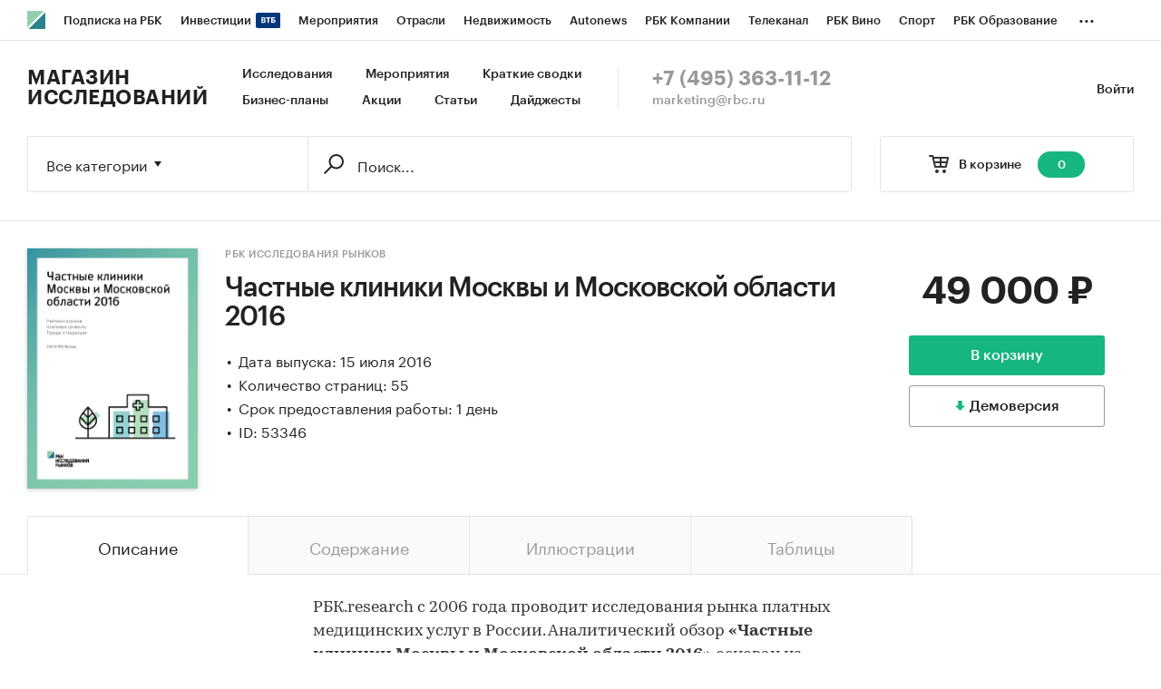

--- FILE ---
content_type: text/html; charset=utf-8
request_url: https://marketing.rbc.ru/research/38458/
body_size: 12139
content:


<!DOCTYPE html>
<html>
<head>
    <meta http-equiv="Content-Type" content="text/html; charset=utf-8"/>
    <meta http-equiv="X-UA-Compatible" content="IE=edge,chrome=1"/>
    <meta http-equiv="Cache-Control" content="no-cache, no-store, must-revalidate"/>
    <meta http-equiv="Pragma" content="no-cache"/>
    <meta http-equiv="Expires" content="0"/>
    <meta http-equiv="cleartype" content="on"/>
    <meta name="viewport" content="width=device-width, initial-scale=1.0, user-scalable=no, minimum-scale=1.0, maximum-scale=1.0"/>
    <meta name="HandheldFriendly" content="True"/>
    <meta name="format-detection" content="telephone=no">

    <link rel="icon" type="image/png" href="https://s.rbk.ru/v5_marketing_static/marketing-1.2.9/images/favicon.png">
    <!--[if IE]><link rel="shortcut icon" href="https://s.rbk.ru/v5_marketing_static/marketing-1.2.9/images/favicon.ico"/><![endif]-->

    
        
<title>Частные клиники Москвы и Московской области 2016 :: РБК Магазин исследований</title>
<meta name='description' content="Частные клиники Москвы и Московской области 2016 :: РБК Магазин исследований">
<meta name='title' content="Частные клиники Москвы и Московской области 2016 :: РБК Магазин исследований">
<meta name="copyright" content="&quot;РосБизнесКонсалтинг&quot;"/>
<meta http-equiv="reply-to" content="webmaster@rbc.ru"/>

    <link rel="canonical" href="https://marketing.rbc.ru/research/38458/"/>
    <meta property="og:url" content="https://marketing.rbc.ru/research/38458/" />

<meta property="og:site_name" content="РБК Магазин исследований" />
<meta property="og:title" content="Частные клиники Москвы и Московской области 2016 :: РБК Магазин исследований" />
<meta property="og:type" content="article">
<meta property="og:description" content="Частные клиники Москвы и Московской области 2016 :: РБК Магазин исследований" />

    <meta property="og:image" content="https://s.rbk.ru/v5_marketing_media/images/1/80/955066001005801.jpg" />
    <link rel="https://s.rbk.ru/v5_marketing_media/images/1/80/955066001005801.jpg">

<meta name="twitter:card" content="article">
<meta name="twitter:site" content="@ru_rbc">
<meta name="twitter:creator" content="@ru_rbc">
<meta name="twitter:title" content="Частные клиники Москвы и Московской области 2016 :: РБК Магазин исследований">
<meta name="twitter:description" content="Частные клиники Москвы и Московской области 2016 :: РБК Магазин исследований">

    

    <link rel="preload" href="https://s.rbk.ru/v5_marketing_static/marketing-1.2.9/assets/styles/_main.css?25832396913147442997849282971780767861" media="screen" as="style"/>
    <link rel="stylesheet" href="https://s.rbk.ru/v5_marketing_static/marketing-1.2.9/assets/styles/_main.css?25832396913147442997849282971780767861" media="screen"/>
    <link rel="preload" href="//s.rbk.ru/files_static/edd/static/fonts/7/build/_marketing-fonts.css?25832396913147442997849282971780767861" media="screen" as="style"/>
    <link rel="stylesheet" href="//s.rbk.ru/files_static/edd/static/fonts/7/build/_marketing-fonts.css?25832396913147442997849282971780767861" media="screen"/>
    <link rel="preload" href="https://s.rbk.ru/v5_marketing_static/marketing-1.2.9/assets/scripts/_core.js?25832396913147442997849282971780767861" as="script"/>
    <script src="https://s.rbk.ru/v5_marketing_static/marketing-1.2.9/assets/scripts/_core.js?25832396913147442997849282971780767861"></script>

    <script>
        RA.config.set('urls.static', 'https://s.rbk.ru/v5_marketing_static/marketing-1.2.9/assets/');
        RA.config.set('layoutMinWidth', 1024);
        RA.config.set('toplineHeight', 36);
        RA.config.set('counters.ya.idCounter', 39449700);
    </script>

    
<!-- Google Tag Manager -->
<script>(function(w,d,s,l,i){w[l]=w[l]||[];w[l].push({'gtm.start':
        new Date().getTime(),event:'gtm.js'});var f=d.getElementsByTagName(s)[0],
        j=d.createElement(s),dl=l!='dataLayer'?'&l='+l:'';j.async=true;j.src=
        'https://www.googletagmanager.com/gtm.js?id='+i+dl;f.parentNode.insertBefore(j,f);
    })(window,document,'script','dataLayer','GTM-W4XV2HZ');</script>
<!-- End Google Tag Manager -->

</head>
<body class="research-view js-basket-item">
    <script>
       new Image().src = "//counter.yadro.ru/hit;RBCRU?r" +
            escape(document.referrer) + ((typeof(screen) == "undefined") ? "" :
            ";s" + screen.width + "*" + screen.height + "*" + (screen.colorDepth ?
                screen.colorDepth : screen.pixelDepth)) + ";u" + escape(document.URL) +
            ";" + Math.random();
    </script>
    <!-- Google Tag Manager (noscript) -->
<noscript><iframe src="https://www.googletagmanager.com/ns.html?id=GTM-W4XV2HZ"
                  height="0" width="0" style="display:none;visibility:hidden"></iframe></noscript>
<!-- End Google Tag Manager (noscript) -->

<!-- Global site tag (gtag.js) - Google Analytics -->
<script async src="https://www.googletagmanager.com/gtag/js?id=UA-22677285-1"></script>
<script>
    window.dataLayer = window.dataLayer || [];
    function gtag(){dataLayer.push(arguments);}
    gtag('js', new Date());
    gtag('config', 'UA-22677285-1');
</script>

    
        <!-- weborama -->
<script type='text/javascript'>
    var wamid = '2641';
    var typ = '3';
    var Wvar=[];
    Wvar.push("domain",location.host);

    (function() {
        var w = document.createElement("script");
        w.type = "text/javascript";
        w.src = document.location.protocol + "//cstatic.weborama.fr/js/wam/customers/wamfactory_dpm.wildcard.min.js?rnd="+new Date().getTime();
        w.async = true;
        var body = document.getElementsByTagName('script')[0];
        body.parentNode.insertBefore(w,body);
    })();
</script>
<!-- /weborama -->
    

    
    



<div class="product__float js-research-view-float">
    <div class="product__float__wrap">
        <div class="product__float__price">
            <div class="product__float__sum">
                <span class="product__float__sum-after">
                    
                        49 000 ₽
                    
                </span>
            </div>
            <div class="product__float__buttons">
                
                    <form method="post" action="/research/issue/53346/add-to-cart/" novalidate class="js-baket-button" data-type="add">
                        <input type='hidden' name='csrfmiddlewaretoken' value='gg0NYDKo5sfNZMwR2JJ59fnxtpuU1i8vD4qigo3P3FgXtIAV6jrUMLz4xgT3NFRv' />
                        <button type="submit" class="product__float__buy js-reach-goal" data-yandex-name="binclick">В корзину</button>
                    </form>
                
            </div>
            
                
                    <span data-id="53346" data-csrf="gg0NYDKo5sfNZMwR2JJ59fnxtpuU1i8vD4qigo3P3FgXtIAV6jrUMLz4xgT3NFRv" data-type="demo" class="product__float__demo js-demo js-reach-goal" data-yandex-name="democlick">
                        <span class="product__float__demo__inner">Демоверсия</span>
                    </span>
                
            
        </div>
        <div class="product__float__main">
            <span class="product__float__image-wrap">
                <span class="g-image-block">
                    
                        <img src="https://s.rbk.ru/v5_marketing_media/resized/300x300/images/1/80/955066001005801.jpg" class="g-image" alt="" />
                    
                </span>
            </span>
            
                <div class="product__float__title">
                    Частные клиники Москвы и Московской области 2016
                </div>
                <div class="product__float__title-invisible"></div>
            
        </div>
    </div>
</div>



    
        
<div class="topline js-topline-wrap">
    <div class="topline__desktop js-topline">
        <div class="topline__list js-topline-left">
            <a class="topline__logo-block" href="https://www.rbc.ru/">
    <span class="topline__logo "></span>
</a>

            <div class="topline__projects-wrap js-topline-first">
                <div class="topline__items-container js-topline-dropdown-container">
                    <div class="topline__projects">
                        

                    
    <li class="topline__item-block is-big js-topline-item">
        <a
            href="https://pro.rbc.ru/?from=topline_main"
            class="topline__item js-yandex-counter"
            data-yandex-name="from_topline"
            data-yandex-params='{url: "https://pro.rbc.ru/?from=topline_main"}'
            
        >
            <span>Подписка на РБК</span>
                    </a>
    </li>
                    
    <li class="topline__item-block is-big is-outline js-topline-item">
        <a
            href="https://www.rbc.ru/quote?utm_source=topline"
            class="topline__item js-yandex-counter"
            data-yandex-name="from_topline"
            data-yandex-params='{url: "https://www.rbc.ru/quote?utm_source=topline"}'
            
        >
            <span>Инвестиции</span>
                            <span class="topline__item__image-block">
                                                                <img
                            src="https://s0.rbk.ru/v6_top_pics/media/img/2/89/347628703693892.svg"
                            class="topline__item__image"
                            alt=""
                            loading="lazy"
                            decoding="async"
                        />
                                    </span>
                    </a>
    </li>
                    
    <li class="topline__item-block is-big js-topline-item">
        <a
            href="https://events.rbc.ru/?utm_source=topline"
            class="topline__item js-yandex-counter"
            data-yandex-name="from_topline"
            data-yandex-params='{url: "https://events.rbc.ru/?utm_source=topline"}'
            
        >
            <span>Мероприятия</span>
                    </a>
    </li>
                    
    <li class="topline__item-block is-big js-topline-item">
        <a
            href="https://www.rbc.ru/industries?utm_source=topline"
            class="topline__item js-yandex-counter"
            data-yandex-name="from_topline"
            data-yandex-params='{url: "https://www.rbc.ru/industries?utm_source=topline"}'
            
        >
            <span>Отрасли</span>
                    </a>
    </li>
                    
    <li class="topline__item-block is-big js-topline-item">
        <a
            href="https://realty.rbc.ru/?utm_source=topline"
            class="topline__item js-yandex-counter"
            data-yandex-name="from_topline"
            data-yandex-params='{url: "https://realty.rbc.ru/?utm_source=topline"}'
            
        >
            <span>Недвижимость</span>
                    </a>
    </li>
                    
    <li class="topline__item-block is-big js-topline-item">
        <a
            href="https://www.autonews.ru/?utm_source=topline"
            class="topline__item js-yandex-counter"
            data-yandex-name="from_topline"
            data-yandex-params='{url: "https://www.autonews.ru/?utm_source=topline"}'
            
        >
            <span>Autonews</span>
                    </a>
    </li>
                    
    <li class="topline__item-block is-big js-topline-item">
        <a
            href="https://companies.rbc.ru/?utm_source=topline"
            class="topline__item js-yandex-counter"
            data-yandex-name="from_topline"
            data-yandex-params='{url: "https://companies.rbc.ru/?utm_source=topline"}'
            
        >
            <span>РБК Компании</span>
                    </a>
    </li>
                    
    <li class="topline__item-block is-big js-topline-item">
        <a
            href="https://tv.rbc.ru/?utm_source=topline"
            class="topline__item js-yandex-counter"
            data-yandex-name="from_topline"
            data-yandex-params='{url: "https://tv.rbc.ru/?utm_source=topline"}'
            
        >
            <span>Телеканал</span>
                    </a>
    </li>
                    
    <li class="topline__item-block is-big js-topline-item">
        <a
            href="https://www.rbc.ru/wine?utm_source=rbc&amp;utm_medium=menu"
            class="topline__item js-yandex-counter"
            data-yandex-name="from_topline"
            data-yandex-params='{url: "https://www.rbc.ru/wine?utm_source=rbc&amp;utm_medium=menu"}'
            
        >
            <span>РБК Вино</span>
                    </a>
    </li>
                    
    <li class="topline__item-block is-big js-topline-item">
        <a
            href="https://sportrbc.ru/?utm_source=topline"
            class="topline__item js-yandex-counter"
            data-yandex-name="from_topline"
            data-yandex-params='{url: "https://sportrbc.ru/?utm_source=topline"}'
            
        >
            <span>Спорт</span>
                    </a>
    </li>
                    
    <li class="topline__item-block is-big js-topline-item">
        <a
            href="https://www.rbc.ru/story/68ff449a9a7947801a19298b?from=topline_menu"
            class="topline__item js-yandex-counter"
            data-yandex-name="from_topline"
            data-yandex-params='{url: "https://www.rbc.ru/story/68ff449a9a7947801a19298b?from=topline_menu"}'
            
        >
            <span>РБК Образование</span>
                    </a>
    </li>
                    
    <li class="topline__item-block is-big js-topline-item">
        <a
            href="https://www.rbc.ru/life?utm_source=topline"
            class="topline__item js-yandex-counter"
            data-yandex-name="from_topline"
            data-yandex-params='{url: "https://www.rbc.ru/life?utm_source=topline"}'
            
        >
            <span>РБК Life</span>
                    </a>
    </li>
                    
    <li class="topline__item-block is-big js-topline-item">
        <a
            href="https://trends.rbc.ru/trends/?utm_source=topline"
            class="topline__item js-yandex-counter"
            data-yandex-name="from_topline"
            data-yandex-params='{url: "https://trends.rbc.ru/trends/?utm_source=topline"}'
            
        >
            <span>Тренды</span>
                    </a>
    </li>
                    
    <li class="topline__item-block is-big js-topline-item">
        <a
            href="https://visionaries.rbc.ru/?utm_source=rbc_topline"
            class="topline__item js-yandex-counter"
            data-yandex-name="from_topline"
            data-yandex-params='{url: "https://visionaries.rbc.ru/?utm_source=rbc_topline"}'
            
        >
            <span>Визионеры</span>
                    </a>
    </li>
                    
    <li class="topline__item-block is-big js-topline-item">
        <a
            href="https://www.rbc.ru/national"
            class="topline__item js-yandex-counter"
            data-yandex-name="from_topline"
            data-yandex-params='{url: "https://www.rbc.ru/national"}'
            
        >
            <span>Национальные проекты</span>
                    </a>
    </li>
                    
    <li class="topline__item-block is-big js-topline-item">
        <a
            href="https://www.rbc.ru/gorod/?utm_source=topline"
            class="topline__item js-yandex-counter"
            data-yandex-name="from_topline"
            data-yandex-params='{url: "https://www.rbc.ru/gorod/?utm_source=topline"}'
            
        >
            <span>Город</span>
                    </a>
    </li>
                    
    <li class="topline__item-block is-big js-topline-item">
        <a
            href="https://style.rbc.ru/?utm_source=topline"
            class="topline__item js-yandex-counter"
            data-yandex-name="from_topline"
            data-yandex-params='{url: "https://style.rbc.ru/?utm_source=topline"}'
            
        >
            <span>Стиль</span>
                    </a>
    </li>
                    
    <li class="topline__item-block is-big js-topline-item">
        <a
            href="https://www.rbc.ru/crypto/?utm_source=topline"
            class="topline__item js-yandex-counter"
            data-yandex-name="from_topline"
            data-yandex-params='{url: "https://www.rbc.ru/crypto/?utm_source=topline"}'
            
        >
            <span>Крипто</span>
                    </a>
    </li>
                    
    <li class="topline__item-block is-big js-topline-item">
        <a
            href="https://plus.rbc.ru/?utm_source=topline"
            class="topline__item js-yandex-counter"
            data-yandex-name="from_topline"
            data-yandex-params='{url: "https://plus.rbc.ru/?utm_source=topline"}'
            
        >
            <span>РБК+</span>
                    </a>
    </li>
                    
    <li class="topline__item-block is-big js-topline-item">
        <a
            href="https://www.rbc.ru/dc/?utm_source=topline"
            class="topline__item js-yandex-counter"
            data-yandex-name="from_topline"
            data-yandex-params='{url: "https://www.rbc.ru/dc/?utm_source=topline"}'
            
        >
            <span>Дискуссионный клуб</span>
                    </a>
    </li>
                    
    <li class="topline__item-block is-big js-topline-item">
        <a
            href="https://marketing.rbc.ru/?utm_source=topline"
            class="topline__item js-yandex-counter"
            data-yandex-name="from_topline"
            data-yandex-params='{url: "https://marketing.rbc.ru/?utm_source=topline"}'
            
        >
            <span>Исследования</span>
                    </a>
    </li>
                    
    <li class="topline__item-block is-big js-topline-item">
        <a
            href="https://ratings.ru/?utm_source=topline"
            class="topline__item js-yandex-counter"
            data-yandex-name="from_topline"
            data-yandex-params='{url: "https://ratings.ru/?utm_source=topline"}'
            
        >
            <span>Кредитные рейтинги</span>
                    </a>
    </li>
                    
    <li class="topline__item-block is-big js-topline-item">
        <a
            href="https://biztorg.ru/?utm_source=topline"
            class="topline__item js-yandex-counter"
            data-yandex-name="from_topline"
            data-yandex-params='{url: "https://biztorg.ru/?utm_source=topline"}'
            
        >
            <span>Франшизы</span>
                    </a>
    </li>
                    
    <li class="topline__item-block is-big js-topline-item">
        <a
            href="https://www.rbc.ru/newspaper/?utm_source=topline"
            class="topline__item js-yandex-counter"
            data-yandex-name="from_topline"
            data-yandex-params='{url: "https://www.rbc.ru/newspaper/?utm_source=topline"}'
            
        >
            <span>Газета</span>
                    </a>
    </li>
                    
    <li class="topline__item-block is-big js-topline-item">
        <a
            href="https://spbspecials.rbc.ru/?utm_source=topline"
            class="topline__item js-yandex-counter"
            data-yandex-name="from_topline"
            data-yandex-params='{url: "https://spbspecials.rbc.ru/?utm_source=topline"}'
            
        >
            <span>Спецпроекты СПб</span>
                    </a>
    </li>
                    
    <li class="topline__item-block is-big js-topline-item">
        <a
            href="https://spb-bc.rbc.ru/?utm_source=topline"
            class="topline__item js-yandex-counter"
            data-yandex-name="from_topline"
            data-yandex-params='{url: "https://spb-bc.rbc.ru/?utm_source=topline"}'
            
        >
            <span>Конференции СПб</span>
                    </a>
    </li>
                    
    <li class="topline__item-block is-big js-topline-item">
        <a
            href="https://specialists.ru/?utm_source=topline"
            class="topline__item js-yandex-counter"
            data-yandex-name="from_topline"
            data-yandex-params='{url: "https://specialists.ru/?utm_source=topline"}'
            
        >
            <span>Спецпроекты</span>
                    </a>
    </li>
                    
    <li class="topline__item-block is-big js-topline-item">
        <a
            href="https://corp.rescore.online/?utm_source=topline"
            class="topline__item js-yandex-counter"
            data-yandex-name="from_topline"
            data-yandex-params='{url: "https://corp.rescore.online/?utm_source=topline"}'
            
        >
            <span>Проверка контрагентов</span>
                    </a>
    </li>
                    
    <li class="topline__item-block is-big js-topline-item">
        <a
            href="https://esg-index.rbc.ru/"
            class="topline__item js-yandex-counter"
            data-yandex-name="from_topline"
            data-yandex-params='{url: "https://esg-index.rbc.ru/"}'
            
        >
            <span>ESG-индекс</span>
                    </a>
    </li>
                    
    <li class="topline__item-block is-big js-topline-item">
        <a
            href="https://www.rbc.ru/politics/?utm_source=topline"
            class="topline__item js-yandex-counter"
            data-yandex-name="from_topline"
            data-yandex-params='{url: "https://www.rbc.ru/politics/?utm_source=topline"}'
            
        >
            <span>Политика</span>
                    </a>
    </li>
                    
    <li class="topline__item-block is-big js-topline-item">
        <a
            href="https://www.rbc.ru/economics/?utm_source=topline"
            class="topline__item js-yandex-counter"
            data-yandex-name="from_topline"
            data-yandex-params='{url: "https://www.rbc.ru/economics/?utm_source=topline"}'
            
        >
            <span>Экономика</span>
                    </a>
    </li>
                    
    <li class="topline__item-block is-big js-topline-item">
        <a
            href="https://www.rbc.ru/business/?utm_source=topline"
            class="topline__item js-yandex-counter"
            data-yandex-name="from_topline"
            data-yandex-params='{url: "https://www.rbc.ru/business/?utm_source=topline"}'
            
        >
            <span>Бизнес</span>
                    </a>
    </li>
                    
    <li class="topline__item-block is-big js-topline-item">
        <a
            href="https://www.rbc.ru/technology_and_media/?utm_source=topline"
            class="topline__item js-yandex-counter"
            data-yandex-name="from_topline"
            data-yandex-params='{url: "https://www.rbc.ru/technology_and_media/?utm_source=topline"}'
            
        >
            <span>Технологии и медиа</span>
                    </a>
    </li>
                    
    <li class="topline__item-block is-big js-topline-item">
        <a
            href="https://www.rbc.ru/finances/?utm_source=topline"
            class="topline__item js-yandex-counter"
            data-yandex-name="from_topline"
            data-yandex-params='{url: "https://www.rbc.ru/finances/?utm_source=topline"}'
            
        >
            <span>Финансы</span>
                    </a>
    </li>
                    
    <li class="topline__item-block is-big js-topline-item">
        <a
            href="https://cash.rbc.ru/?utm_source=topline"
            class="topline__item js-yandex-counter"
            data-yandex-name="from_topline"
            data-yandex-params='{url: "https://cash.rbc.ru/?utm_source=topline"}'
            
        >
            <span>Рынок наличной валюты</span>
                    </a>
    </li>

                    </div>
                </div>

                <div class="topline__more">
                    <div class="topline__dropdown">
                        <a href="" class="topline__dropdown__handle js-topline-dropdown">
                            ...
                        </a>
                        <div class="topline__dropdown__list js-topline-dropdown-list">
                            <div class="topline__dropdown__list__inner js-topline-dropdown-list-inner"></div>
                        </div>
                    </div>
                </div>
            </div>
        </div>
    </div>
    <div class="topline__mobile js-topline-mobile">
        <div class="topline__wrapper">
            <div class="topline__right-side">
                <a href="/cart/" class="topline__cart js-topline-menu-cart">
                    <span class="topline__cart__icon">
                        <span class="topline__cart__count js-basket-counter">0</span>
                    </span>
                </a>
                <span class="topline__menu js-topline-menu">
                    <span></span>
                    <span></span>
                    <span></span>
                </span>
                <span class="topline__menu-close js-topline-menu-close">
                    <span></span>
                    <span></span>
                </span>
            </div>
            <div class="topline__left-side">
                <a class="topline__logo-block" href="https://www.rbc.ru/">
    <span class="topline__logo "></span>
</a>
                <a class="topline__project-logo" href="/">Магазин исследований</a>
            </div>
        </div>
    </div>
    <div class="topline__hidden js-topline-popup">
        <div class="topline__popup__inner">
    <div class="topline__popup__row">
        <div class="topline__popup__item">
            <a href="/catalog/?type_id=0" class="topline__popup__link">Исследования</a>
        </div>
        <div class="topline__popup__item">
            <a href="/landings/?type_id=2" class="topline__popup__link">Краткие сводки</a>
        </div>
        <div class="topline__popup__item">
            <a href="/catalog/?type_id=1" class="topline__popup__link">Бизнес-планы</a>
        </div>
        <div class="topline__popup__item">
            <a href="/events/" class="topline__popup__link">Мероприятия</a>
        </div>
        <div class="topline__popup__item">
            <a href="/landings/" class="topline__popup__link">Акции</a>
        </div>
        <div class="topline__popup__item">
            <a href="/articles/" class="topline__popup__link">Статьи</a>
        </div>
    </div>

    <div class="topline__popup__row">
        
            <div class="topline__popup__item">
                <a href="https://id.rbc.ru/?project=marketing&redirect_uri=https%3A%2F%2Fmarketing.rbc.ru%2Fresearch%2F38458%2F" class="topline__popup__link">Войти</a>
            </div>
        
    </div>

    <div class="topline__popup__footer">
        <a href="tel:+74953631112" class="topline__popup__phone">+7 (495) 363-11-12</a>
        <a href="mailto:marketing@rbc.ru" class="topline__popup__email">marketing@rbc.ru</a>
    </div>

    
        <div class="topline__popup__cabinet js-topline-block" data-target="profile-settings">
            <div class="topline__popup__cabinet-title js-topline-back">Настройки профиля</div>
            
        </div>
    
</div>

    </div>
</div>

        <div class="l-window">
            
                <div class="header">
    <div class="header__inner">
        <div class="header__right">
            <div class="header__cabinet">
                
                <a href="https://id.rbc.ru/?project=marketing&redirect_uri=https%3A%2F%2Fmarketing.rbc.ru%2Fresearch%2F38458%2F" class="header__cabinet__link">Войти</a>
                
                
            </div>
        </div>
        <div class="header__left">
            <a href="/" class="header__logo">Магазин исследований</a>
            <div class="header__menu">
                <a href="/catalog/?type_id=0" class="header__menu__link">Исследования</a>
                <a href="/events/" class="header__menu__link">Мероприятия</a>
                <a href="/landings/?type_id=2" class="header__menu__link js-yandex-counter" data-yandex-name="summaries_click">Краткие сводки</a>
                <a href="/catalog/?type_id=1" class="header__menu__link">Бизнес-планы</a>
                <a href="/landings/" class="header__menu__link js-yandex-counter" data-yandex-name="sale_click">Акции</a>
                <a href="/articles/" class="header__menu__link js-yandex-counter" data-yandex-name="articles_click">Статьи</a>
                <a href="/catalog/?type_id=3" class="header__menu__link">Дайджесты</a>
            </div>
            <div class="header__contacts">
                <a href="tel:+74953631112" class="header__phone">+7 (495) 363-11-12</a>
                <a href="mailto:marketing@rbc.ru" class="header__mail">marketing@rbc.ru</a>
            </div>
        </div>
    </div>
</div>

            

            <div class="l-window-inner">
                
                    <div class="search-form">
    <div class="search-form__wrap">
        
        <div class="search-form__basket">
            <a href="/cart/" class="search-form__basket__link">
                <span class="search-form__basket__title">В корзине</span>
                <span class="search-form__basket__counter js-basket-counter">0</span>
            </a>
        </div>
        
        <div class="search-form__content">
    <div class="search-form__select js-search-menu-select">
        <div class="search-form__select__current g-dropdown-toggle js-search-menu-current">
            Все категории
        </div>

        <div class="search-form__select__list js-search-menu-categories">
            <div class="search-form__select__option js-search-menu-option" data-id="">Все категории</div>
            
                <div class="search-form__select__option js-search-menu-option"
                     data-id="2753">Потребительские товары</div>
            
                <div class="search-form__select__option js-search-menu-option"
                     data-id="3619">Потребительские услуги</div>
            
                <div class="search-form__select__option js-search-menu-option"
                     data-id="3770">СМИ и реклама</div>
            
                <div class="search-form__select__option js-search-menu-option"
                     data-id="3788">Сельское хозяйство</div>
            
                <div class="search-form__select__option js-search-menu-option"
                     data-id="4053">Промышленность</div>
            
                <div class="search-form__select__option js-search-menu-option"
                     data-id="5069">Строительство и недвижимость</div>
            
                <div class="search-form__select__option js-search-menu-option"
                     data-id="5191">Тара и упаковка</div>
            
                <div class="search-form__select__option js-search-menu-option"
                     data-id="5246">Транспорт и логистика</div>
            
                <div class="search-form__select__option js-search-menu-option"
                     data-id="5275">IT и телекоммуникации</div>
            
                <div class="search-form__select__option js-search-menu-option"
                     data-id="5301">Услуги для бизнеса</div>
            
                <div class="search-form__select__option js-search-menu-option"
                     data-id="5358">Финансовые рынки, Компании</div>
            
                <div class="search-form__select__option search-form__select__option_last js-search-menu-option"
                     data-id="5359">Макроэкономика</div>
            
        </div>
    </div>

    <form class="search-form__form js-search-menu-form" action="/catalog/">
        <input class="js-search-menu-hidden-category" disabled type="hidden" name="category" value="" />
        <input disabled type="hidden" name="type_id" value="" />

        <div class="search-form__box">
            <div class="search-form__box__wrap">
                
                    <input class="search-form__box__button" type="submit" value="" />
                
                <div class="search-form__box__input-wrap">
                    <input class="search-form__box__input js-search-menu-input " type="text" name="q" autocomplete="off"
                           value="" placeholder="Поиск..." />
                </div>
            </div>
        </div>
        
    </form>
</div>

    </div>
</div>

                

                
    <div class="product">
    




<div class="product__info">
    <div class="product__info__wrap l-window-body">
        <div class="product__info__image-wrap">
            <span class="g-image-block">
                
                    <img src="https://s.rbk.ru/v5_marketing_media/resized/300x300/images/1/80/955066001005801.jpg" class="g-image" alt="" />
                
            </span>
        </div>

        <div class="product__info__main">
            <div class="product__info__main__inner">
                <div class="product__info__description">
                    <div class="product__info__description__inner">
                        
                            <a href="/author/52/" class="product__info__category">РБК Исследования рынков</a>
                        
                        <h1 class="product__info__title">Частные клиники Москвы и Московской области 2016</h1>
                        <div class="product__info__text">
                            
                                
                            
                            
                                <div class="product__info__point">Дата выпуска: 15 июля 2016</div>
                            

                            
                                <div class="product__info__point">Количество страниц: 55</div>
                            

                            
                                <div class="product__info__point">Срок предоставления работы: 1 день</div>
                            

                            

                            
                                <div class="product__info__point">ID: 53346</div>
                            
                        </div>
                    </div>
                </div>

                <div class="product__info__price">
                    <div class="product__info__sum">
                        <span class="product__info__sum-after">
                            
                                
                                    49 000 ₽
                                
                            
                        </span>
                        
                    </div>

                    <div class="product__info__buttons">
                        
                            <form method="post" action="/research/issue/53346/add-to-cart/" novalidate class="js-baket-button" data-type="add">
                                <input type='hidden' name='csrfmiddlewaretoken' value='gg0NYDKo5sfNZMwR2JJ59fnxtpuU1i8vD4qigo3P3FgXtIAV6jrUMLz4xgT3NFRv' />
                                <input type="hidden" name="utm_params" value="" />
                                
                                    <button type="submit" class="product__info__buy js-reach-goal" data-yandex-name="binclick">В корзину</button>
                                
                            </form>
                            
                                
                                    <span class="product__info__demo js-demo js-reach-goal" data-yandex-name="democlick" data-id="53346" data-csrf="gg0NYDKo5sfNZMwR2JJ59fnxtpuU1i8vD4qigo3P3FgXtIAV6jrUMLz4xgT3NFRv" data-type="demo">
                                        <span class="product__info__demo__inner">Демоверсия</span>
                                    </span>
                                
                            
                        
                    </div>
                </div>
            </div>
        </div>
    </div>
</div>


    <div class="js-switch-tabs js-switch-tabs-accordion">
        <div class="tabs">
            <div class="tabs__wrap l-window-body">
                
                    <span class="tabs__item js-switch-tabs-item active">
                        <span class="tabs__point">Описание</span>
                    </span>
                
                
                    <span class="tabs__item js-switch-tabs-item">
                        <span class="tabs__point">Содержание</span>
                    </span>
                
                
                    <span class="tabs__item js-switch-tabs-item">
                        <span class="tabs__point">Иллюстрации</span>
                    </span>
                
                
                    <span class="tabs__item js-switch-tabs-item">
                        <span class="tabs__point">Таблицы</span>
                    </span>
                
                
            </div>
        </div>

        <div class="product__container">
            
                <span class="tabs-pad__item tabs-pad__item_first js-switch-tabs-item-accordion active">
                    <span class="tabs-pad__point">Описание</span>
                </span>
                <div class="product__block js-switch-tabs-block active">
                    <div class="product__content">
    <div class="product__content__wrap js-more-info-container" data-type="auto">
        <div class="product__content__text js-more-info-height-base">
            <div class="product__content__text-wrap js-more-info-height">
                <p>РБК.research с 2006 года проводит исследования рынка платных медицинских услуг в России. Аналитический обзор <strong>&laquo;Частные клиники Москвы и Московской области 2016&raquo;</strong> основан на комплексном анализе медицинской статистики, а также 89 крупнейших российских и международных сетей частных клиник и отдельных медицинских учреждений, работающих в сегменте частной медицины на московском рынке. Всего в ходе исследования было рассмотрено более 1 100 сетевых медицинских учреждений, предлагающих своим пациентам комплексные и специализированные медицинские и диагностические услуги. Обзор входит в серию исследований российского рынка частной медицины, выполненной командой аналитиков РБК.research.<br />В отчете рассматривается структура рынка частной медицины в Москве и Московской области, включая сегменты частных клиник и диагностических лабораторий. Кроме того, обзор включает рейтинг ключевых игроков российского рынка частной медицины по объему выручки и доле на рынке платных медицинских услуг в России.<br />Отдельное внимание в обзоре уделено особенностям развития российского рынка частной медицины в условиях нестабильной макроэкономической ситуации. Обзор включает оценку динамики развития рынка частной медицины в России и его отдельных сегментов в последнее десятилетие.</p><p>&nbsp;</p><p><br />Исследование проведено в апреле &ndash; июле 2016 года.<br />Отчет содержит 18 таблиц и 23 графика и диаграммы.<br />Объем отчета &ndash; 55 стр.<br />Язык отчета &ndash; русский.</p>

                
                    <div class="product__tags">
                        <span class="product__tags__title">Категории:</span>
                        <span class="product__tags__block">
                            
                                <a href="/catalog/?category=3671" class="product__tags__link">Потребительские услуги<span class="article__tags__separate">/</span>Частная медицина<span class="article__tags__separate">/</span>Частные клиники</a>
                                <br />
                            
                                <a href="/catalog/?category=5365" class="product__tags__link">Россия<span class="article__tags__separate">/</span>Центральный федеральный округ<span class="article__tags__separate">/</span>Москва</a>
                                <br />
                            
                                <a href="/catalog/?category=5382" class="product__tags__link">Россия<span class="article__tags__separate">/</span>Центральный федеральный округ<span class="article__tags__separate">/</span>Московская область</a>
                                
                            
                        </span>
                    </div>
                
            </div>
        </div>
        <div class="product__button js-more-info-button">Развернуть</div>
    </div>
</div>

                </div>
            
            
                <span class="tabs-pad__item js-switch-tabs-item-accordion">
                    <span class="tabs-pad__point">Содержание</span>
                </span>
                <div class="product__block  js-switch-tabs-block">
                    <div class="product__content">
    <div class="product__content__wrap js-more-info-container" data-type="auto">
        <div class="product__content__text js-more-info-height-base">
            <div class="product__content__text-wrap js-more-info-height">
                <table border="0" cellspacing="0" cellpadding="0" width="874" style="border-collapse: collapse; width: 656pt"><tbody><tr height="21" style="height: 15.75pt"><td class="xl66" colspan="3" width="771" height="21" style="height: 15.75pt; width: 579pt; background-color: transparent; border: #f0f0f0"><a name="RANGE!A1"></a><a name="RANGE!A1"></a><strong><font face="Calibri">Оглавление</font></strong></td><td class="xl66" width="103" style="width: 77pt; background-color: transparent; border: #f0f0f0"><strong><font face="Calibri">3</font></strong></td></tr><tr height="21" style="height: 15.75pt"><td class="xl66" colspan="3" height="21" style="height: 15.75pt; background-color: transparent; border: #f0f0f0"><strong><font face="Calibri">Основные участники серии исследований</font></strong></td><td class="xl66" style="background-color: transparent; border: #f0f0f0"><strong><font face="Calibri">4</font></strong></td></tr><tr height="21" style="height: 15.75pt"><td class="xl66" colspan="3" height="21" style="height: 15.75pt; background-color: transparent; border: #f0f0f0"><strong><font face="Calibri">Краткое оглавление</font></strong></td><td class="xl66" style="background-color: transparent; border: #f0f0f0"><strong><font face="Calibri">3</font></strong></td></tr><tr height="21" style="height: 15.75pt"><td class="xl66" colspan="3" height="21" style="height: 15.75pt; background-color: transparent; border: #f0f0f0"><strong><font face="Calibri">Полное оглавление</font></strong></td><td class="xl66" style="background-color: transparent; border: #f0f0f0"><strong><font face="Calibri">4</font></strong></td></tr><tr height="21" style="height: 15.75pt"><td class="xl66" colspan="3" height="21" style="height: 15.75pt; background-color: transparent; border: #f0f0f0"><strong><font face="Calibri">Основные показатели российского рынка платных медицинских услуг</font></strong></td><td class="xl66" style="background-color: transparent; border: #f0f0f0"><strong><font face="Calibri">5</font></strong></td></tr><tr height="20" style="height: 15pt"><td class="xl65" height="20" style="height: 15pt; background-color: transparent; border: #f0f0f0"><strong></strong></td><td class="xl67" colspan="2" style="background-color: transparent; border: #f0f0f0"><font face="Calibri">Структура рынка платных медицинских услуг в России</font></td><td class="xl67" style="background-color: transparent; border: #f0f0f0"><font face="Calibri">5</font></td></tr><tr height="20" style="height: 15pt"><td class="xl65" height="20" style="height: 15pt; background-color: transparent; border: #f0f0f0"></td><td class="xl67" colspan="2" style="background-color: transparent; border: #f0f0f0"><font face="Calibri">Стоимостной объем российского рынка медицинских услуг и его динамика</font></td><td class="xl67" style="background-color: transparent; border: #f0f0f0"><font face="Calibri">6</font></td></tr><tr height="20" style="height: 15pt"><td class="xl65" height="20" style="height: 15pt; background-color: transparent; border: #f0f0f0"></td><td class="xl65" style="background-color: transparent; border: #f0f0f0"></td><td class="xl67" style="background-color: transparent; border: #f0f0f0"><font face="Calibri">&laquo;Легальный&raquo; сектор медицинских услуг</font></td><td class="xl67" style="background-color: transparent; border: #f0f0f0"><font face="Calibri">9</font></td></tr><tr height="20" style="height: 15pt"><td class="xl65" height="20" style="height: 15pt; background-color: transparent; border: #f0f0f0"></td><td class="xl65" style="background-color: transparent; border: #f0f0f0"></td><td class="xl67" style="background-color: transparent; border: #f0f0f0"><font face="Calibri">Добровольное медицинское страхование</font></td><td class="xl67" style="background-color: transparent; border: #f0f0f0"><font face="Calibri">11</font></td></tr><tr height="20" style="height: 15pt"><td class="xl65" height="20" style="height: 15pt; background-color: transparent; border: #f0f0f0"></td><td class="xl65" style="background-color: transparent; border: #f0f0f0"></td><td class="xl67" style="background-color: transparent; border: #f0f0f0"><font face="Calibri">&laquo;Теневой&raquo; сектор рынка платных медицинских услуг</font></td><td class="xl67" style="background-color: transparent; border: #f0f0f0"><font face="Calibri">12</font></td></tr><tr height="20" style="height: 15pt"><td class="xl65" height="20" style="height: 15pt; background-color: transparent; border: #f0f0f0"></td><td class="xl67" colspan="2" style="background-color: transparent; border: #f0f0f0"><font face="Calibri">Сегментация рынка платных медицинских услуг</font></td><td class="xl67" style="background-color: transparent; border: #f0f0f0"><font face="Calibri">14</font></td></tr><tr height="20" style="height: 15pt"><td class="xl65" height="20" style="height: 15pt; background-color: transparent; border: #f0f0f0"></td><td class="xl65" style="background-color: transparent; border: #f0f0f0"></td><td class="xl67" style="background-color: transparent; border: #f0f0f0"><font face="Calibri">Сегментация по специализации</font></td><td class="xl67" style="background-color: transparent; border: #f0f0f0"><font face="Calibri">14</font></td></tr><tr height="20" style="height: 15pt"><td class="xl65" height="20" style="height: 15pt; background-color: transparent; border: #f0f0f0"></td><td class="xl65" style="background-color: transparent; border: #f0f0f0"></td><td class="xl67" style="background-color: transparent; border: #f0f0f0"><font face="Calibri">Сегментация по регионам</font></td><td class="xl67" style="background-color: transparent; border: #f0f0f0"><font face="Calibri">15</font></td></tr><tr height="21" style="height: 15.75pt"><td class="xl66" colspan="3" height="21" style="height: 15.75pt; background-color: transparent; border: #f0f0f0"><strong><font face="Calibri">Частные медицинские учреждения в структуре рынка платных медицинских услуг в Москве и Московской области</font></strong></td><td class="xl66" style="background-color: transparent; border: #f0f0f0"><strong><font face="Calibri">20</font></strong></td></tr><tr height="20" style="height: 15pt"><td class="xl65" height="20" style="height: 15pt; background-color: transparent; border: #f0f0f0"><strong></strong></td><td class="xl67" colspan="2" style="background-color: transparent; border: #f0f0f0"><font face="Calibri">Сетевые проекты в частной медицине</font></td><td class="xl67" style="background-color: transparent; border: #f0f0f0"><font face="Calibri">20</font></td></tr><tr height="20" style="height: 15pt"><td class="xl65" height="20" style="height: 15pt; background-color: transparent; border: #f0f0f0"></td><td class="xl67" colspan="2" style="background-color: transparent; border: #f0f0f0"><font face="Calibri">Структуры рынка сетевых частных клиник по специализации</font></td><td class="xl67" style="background-color: transparent; border: #f0f0f0"><font face="Calibri">21</font></td></tr><tr height="20" style="height: 15pt"><td class="xl65" height="20" style="height: 15pt; background-color: transparent; border: #f0f0f0"></td><td class="xl67" colspan="2" style="background-color: transparent; border: #f0f0f0"><font face="Calibri">География присутствия игроков на рынке Москвы и Московской области</font></td><td class="xl67" style="background-color: transparent; border: #f0f0f0"><font face="Calibri">25</font></td></tr><tr height="20" style="height: 15pt"><td class="xl65" height="20" style="height: 15pt; background-color: transparent; border: #f0f0f0"></td><td class="xl65" style="background-color: transparent; border: #f0f0f0"></td><td class="xl67" style="background-color: transparent; border: #f0f0f0"><font face="Calibri">Частные клиники</font></td><td class="xl67" style="background-color: transparent; border: #f0f0f0"><font face="Calibri">25</font></td></tr><tr height="20" style="height: 15pt"><td class="xl65" height="20" style="height: 15pt; background-color: transparent; border: #f0f0f0"></td><td class="xl65" style="background-color: transparent; border: #f0f0f0"></td><td class="xl67" style="background-color: transparent; border: #f0f0f0"><font face="Calibri">Диагностические лаборатории</font></td><td class="xl67" style="background-color: transparent; border: #f0f0f0"><font face="Calibri">30</font></td></tr><tr height="20" style="height: 15pt"><td class="xl65" height="20" style="height: 15pt; background-color: transparent; border: #f0f0f0"></td><td class="xl67" colspan="2" style="background-color: transparent; border: #f0f0f0"><font face="Calibri">Структура рынка частной медицины в Москве и Московской области по типу игроков (локальные, региональные, федеральные, глобальные)</font></td><td class="xl67" style="background-color: transparent; border: #f0f0f0"><font face="Calibri">35</font></td></tr><tr height="21" style="height: 15.75pt"><td class="xl66" colspan="3" height="21" style="height: 15.75pt; background-color: transparent; border: #f0f0f0"><strong><font face="Calibri">Ключевые игроки на рынке частной медицины Москвы и Московской области</font></strong></td><td class="xl66" style="background-color: transparent; border: #f0f0f0"><strong><font face="Calibri">38</font></strong></td></tr><tr height="20" style="height: 15pt"><td class="xl65" height="20" style="height: 15pt; background-color: transparent; border: #f0f0f0"><strong></strong></td><td class="xl67" colspan="2" style="background-color: transparent; border: #f0f0f0"><font face="Calibri">Крупнейшие частные медицинские центры и динамика их развития</font></td><td class="xl67" style="background-color: transparent; border: #f0f0f0"><font face="Calibri">38</font></td></tr><tr height="20" style="height: 15pt"><td class="xl65" height="20" style="height: 15pt; background-color: transparent; border: #f0f0f0"></td><td class="xl67" colspan="2" style="background-color: transparent; border: #f0f0f0"><font face="Calibri">Крупнейшие медицинские центры Москвы и Московской области по географии охвата</font></td><td class="xl67" style="background-color: transparent; border: #f0f0f0"><font face="Calibri">49</font></td></tr><tr height="21" style="height: 15.75pt"><td class="xl66" colspan="3" height="21" style="height: 15.75pt; background-color: transparent; border: #f0f0f0"><strong><font face="Calibri">Список диаграмм</font></strong></td><td class="xl66" style="background-color: transparent; border: #f0f0f0"><strong><font face="Calibri">53</font></strong></td></tr><tr height="21" style="height: 15.75pt"><td class="xl66" colspan="3" height="21" style="height: 15.75pt; background-color: transparent; border: #f0f0f0"><strong><font face="Calibri">Список таблиц</font></strong></td><td class="xl66" style="background-color: transparent; border: #f0f0f0"><strong><font face="Calibri">55</font></strong></td></tr><tr height="20" style="height: 15pt"><td class="xl65" height="20" style="height: 15pt; background-color: transparent; border: #f0f0f0">&nbsp;</td><td class="xl65" style="background-color: transparent; border: #f0f0f0">&nbsp;</td><td class="xl68" style="background-color: transparent; border: #f0f0f0">&nbsp;</td><td class="xl65" style="background-color: transparent; border: #f0f0f0">&nbsp;</td></tr></tbody></table>
            </div>
        </div>
        <div class="product__button js-more-info-button">Развернуть</div>
    </div>
</div>
                </div>
            
            
                <span class="tabs-pad__item js-switch-tabs-item-accordion">
                    <span class="tabs-pad__point">Иллюстрации</span>
                </span>
                <div class="product__block  js-switch-tabs-block">
                    <div class="product__content">
    <div class="product__content__wrap js-more-info-container" data-type="auto">
        <div class="product__content__text js-more-info-height-base">
            <div class="product__content__text-wrap js-more-info-height">
                <table border="0" cellspacing="0" cellpadding="0" width="767" style="border-collapse: collapse; width: 576pt"><tbody><tr height="20" style="height: 15pt"><td class="xl69" width="705" height="20" style="height: 15pt; width: 529pt; background-color: transparent; border: #f0f0f0"><font face="Calibri">Рис. 1. Динамика структуры рынка платных медицинских услуг в России 2005-2015 гг., %</font></td><td class="xl66" width="62" style="width: 47pt; background-color: transparent; border: #f0f0f0"><font face="Calibri">6</font></td></tr><tr height="20" style="height: 15pt"><td class="xl69" height="20" style="height: 15pt; background-color: transparent; border: #f0f0f0"><font face="Calibri">Рис. 2. Динамика объема рынка платных медицинских услуг в России, 2005-2015 гг., млрд руб., %</font></td><td class="xl66" style="background-color: transparent; border: #f0f0f0"><font face="Calibri">7</font></td></tr><tr height="20" style="height: 15pt"><td class="xl69" height="20" style="height: 15pt; background-color: transparent; border: #f0f0f0"><font face="Calibri">Рис. 3. Динамика объема &laquo;легального&raquo; сегмента рынка платных медицинских услуг в России, 2005-2015 гг., млрд руб., %</font></td><td class="xl66" style="background-color: transparent; border: #f0f0f0"><font face="Calibri">10</font></td></tr><tr height="20" style="height: 15pt"><td class="xl69" height="20" style="height: 15pt; background-color: transparent; border: #f0f0f0"><font face="Calibri">Рис. 4. Динамика объема рынка ДМС в России, 2005-2015 гг., млрд руб., %</font></td><td class="xl66" style="background-color: transparent; border: #f0f0f0"><font face="Calibri">12</font></td></tr><tr height="20" style="height: 15pt"><td class="xl69" height="20" style="height: 15pt; background-color: transparent; border: #f0f0f0"><font face="Calibri">Рис. 5. Динамика объема &laquo;теневого&raquo; сектора рынка платных медицинских услуг в России, 2005-2015 гг., млрд руб., %</font></td><td class="xl66" style="background-color: transparent; border: #f0f0f0"><font face="Calibri">14</font></td></tr><tr height="20" style="height: 15pt"><td class="xl69" height="20" style="height: 15pt; background-color: transparent; border: #f0f0f0"><font face="Calibri">Рис. 6. Структура рынка платных медицинских услуг по специализации услуг (в стоимостном выражении), 2015 г., %</font></td><td class="xl66" style="background-color: transparent; border: #f0f0f0"><font face="Calibri">14</font></td></tr><tr height="20" style="height: 15pt"><td class="xl69" height="20" style="height: 15pt; background-color: transparent; border: #f0f0f0"><font face="Calibri">Рис. 7. Структура рынка платных медицинских услуг (легальный рынок + ДМС) по федеральным округам, 2015 г., %</font></td><td class="xl66" style="background-color: transparent; border: #f0f0f0"><font face="Calibri">16</font></td></tr><tr height="40" style="height: 30pt"><td class="xl69" height="40" style="height: 30pt; background-color: transparent; border: #f0f0f0"><font face="Calibri">Рис. 8. Типы клиник, востребованные потребителями медицинских услуг частного сектора, 2016 г., % от опрошенных из Москвы и Московской области</font></td><td class="xl66" style="background-color: transparent; border: #f0f0f0"><font face="Calibri">23</font></td></tr><tr height="40" style="height: 30pt"><td class="xl69" height="40" style="height: 30pt; background-color: transparent; border: #f0f0f0"><font face="Calibri">Рис. 9. Структура рынка частной медицины в Москве и Московской области в зависимости от специализации сети, апрель 2016 г., % от общего количества сетей</font></td><td class="xl66" style="background-color: transparent; border: #f0f0f0"><font face="Calibri">24</font></td></tr><tr height="40" style="height: 30pt"><td class="xl69" height="40" style="height: 30pt; background-color: transparent; border: #f0f0f0"><font face="Calibri">Рис. 10. Структура рынка частной медицины в Москве и Московской области в зависимости от специализации сети, апрель 2016 г., % от общего количества сетевых частных клиник</font></td><td class="xl66" style="background-color: transparent; border: #f0f0f0"><font face="Calibri">24</font></td></tr><tr height="40" style="height: 30pt"><td class="xl69" height="40" style="height: 30pt; background-color: transparent; border: #f0f0f0"><font face="Calibri">Рис. 11. Среднее количество клиник, открытых в Москве и Московской области одним игроком рынка в зависимости от его специализации, апрель 2016 г., шт.</font></td><td class="xl66" style="background-color: transparent; border: #f0f0f0"><font face="Calibri">25</font></td></tr><tr height="20" style="height: 15pt"><td class="xl69" height="20" style="height: 15pt; background-color: transparent; border: #f0f0f0"><font face="Calibri">Рис. 12. Распределение количества частных клиник в Москве и Московской области, апрель 2016 г., %*</font></td><td class="xl66" style="background-color: transparent; border: #f0f0f0"><font face="Calibri">26</font></td></tr><tr height="40" style="height: 30pt"><td class="xl69" height="40" style="height: 30pt; background-color: transparent; border: #f0f0f0"><font face="Calibri">Рис. 13. Представленность сетевых частных клиник в городах Москвы и Московской области, апрель 2016 г., количество клиник на 100 тыс. жителей*</font></td><td class="xl66" style="background-color: transparent; border: #f0f0f0"><font face="Calibri">26</font></td></tr><tr height="40" style="height: 30pt"><td class="xl69" height="40" style="height: 30pt; background-color: transparent; border: #f0f0f0"><font face="Calibri">Рис. 14. География присутствия частных клиник, апрель 2016 г., % от общего количества частных клиник в Москве и Московской области*</font></td><td class="xl66" style="background-color: transparent; border: #f0f0f0"><font face="Calibri">27</font></td></tr><tr height="20" style="height: 15pt"><td class="xl69" height="20" style="height: 15pt; background-color: transparent; border: #f0f0f0"><font face="Calibri">Рис. 15. Распределение количества частных диагностических лабораторий в Москве и Московской области, апрель 2016 г., %</font></td><td class="xl66" style="background-color: transparent; border: #f0f0f0"><font face="Calibri">30</font></td></tr><tr height="40" style="height: 30pt"><td class="xl69" height="40" style="height: 30pt; background-color: transparent; border: #f0f0f0"><font face="Calibri">Рис. 16. Представленность сетевых диагностических лабораторий в городах Москвы и Московской области, апрель 2016 г., количество клиник на 100 тыс. жителей</font></td><td class="xl66" style="background-color: transparent; border: #f0f0f0"><font face="Calibri">31</font></td></tr><tr height="40" style="height: 30pt"><td class="xl69" height="40" style="height: 30pt; background-color: transparent; border: #f0f0f0"><font face="Calibri">Рис. 17. География присутствия частных диагностических лабораторий, апрель 2016 г., % от общего количества лабораторий в Москве и Московской области</font></td><td class="xl66" style="background-color: transparent; border: #f0f0f0"><font face="Calibri">32</font></td></tr><tr height="40" style="height: 30pt"><td class="xl69" height="40" style="height: 30pt; background-color: transparent; border: #f0f0f0"><font face="Calibri">Рис. 18. Структура рынка частной медицины в Москве и Московской области в зависимости от типа сети, апрель 2016 г., % от общего количества сетей*</font></td><td class="xl66" style="background-color: transparent; border: #f0f0f0"><font face="Calibri">36</font></td></tr><tr height="40" style="height: 30pt"><td class="xl69" height="40" style="height: 30pt; background-color: transparent; border: #f0f0f0"><font face="Calibri">Рис. 19. Структура рынка частной медицины в Москве и Московской области в зависимости от типа сети, апрель 2016 г., % от общего количества сетевых частных клиник*</font></td><td class="xl66" style="background-color: transparent; border: #f0f0f0"><font face="Calibri">37</font></td></tr><tr height="40" style="height: 30pt"><td class="xl69" height="40" style="height: 30pt; background-color: transparent; border: #f0f0f0"><font face="Calibri">Рис. 20. Среднее количество клиник, открытых в Москве и Московской области одним локальным, региональным, федеральным или глобальным игроком рынка, апрель 2016 г., шт.*</font></td><td class="xl66" style="background-color: transparent; border: #f0f0f0"><font face="Calibri">37</font></td></tr><tr height="20" style="height: 15pt"><td class="xl69" height="20" style="height: 15pt; background-color: transparent; border: #f0f0f0"><font face="Calibri">Рис. 21. Рейтинг некоторых медицинских центров по выручке за 2014 г., млн. руб.</font></td><td class="xl66" style="background-color: transparent; border: #f0f0f0"><font face="Calibri">41</font></td></tr><tr height="20" style="height: 15pt"><td class="xl69" height="20" style="height: 15pt; background-color: transparent; border: #f0f0f0"><font face="Calibri">Рис. 22. Крупнейшие медицинские центры в России в 2014 г., % от оборота российского рынка платных медицинских услуг</font></td><td class="xl66" style="background-color: transparent; border: #f0f0f0"><font face="Calibri">42</font></td></tr><tr height="40" style="height: 30pt"><td class="xl69" height="40" style="height: 30pt; background-color: transparent; border: #f0f0f0"><font face="Calibri">Рис. 23. Рейтинг медицинских центров по количеству городов в Москве и Московской области присутствия по состоянию на апрель 2016 г., шт.*</font></td><td class="xl66" style="background-color: transparent; border: #f0f0f0"><font face="Calibri">52</font></td></tr><tr height="20" style="height: 15pt"><td class="xl69" height="20" style="height: 15pt; background-color: transparent; border: #f0f0f0">&nbsp;</td><td class="xl67" style="background-color: transparent; border: #f0f0f0">&nbsp;</td></tr></tbody></table>
            </div>
        </div>
        <div class="product__button js-more-info-button">Развернуть</div>
    </div>
</div>
                </div>
            
            
                <span class="tabs-pad__item js-switch-tabs-item-accordion">
                    <span class="tabs-pad__point">Таблицы</span>
                </span>
                <div class="product__block js-switch-tabs-block">
                    <div class="product__content">
    <div class="product__content__wrap js-more-info-container" data-type="auto">
        <div class="product__content__text js-more-info-height-base">
            <div class="product__content__text-wrap js-more-info-height">
                <table border="0" cellspacing="0" cellpadding="0" width="767" style="border-collapse: collapse; width: 576pt"><tbody><tr height="20" style="height: 15pt"><td class="xl69" width="705" height="20" style="height: 15pt; width: 529pt; background-color: transparent; border: #f0f0f0"><font face="Calibri">Рис. 1. Динамика структуры рынка платных медицинских услуг в России 2005-2015 гг., %</font></td><td class="xl66" width="62" style="width: 47pt; background-color: transparent; border: #f0f0f0"><font face="Calibri">6</font></td></tr><tr height="20" style="height: 15pt"><td class="xl69" height="20" style="height: 15pt; background-color: transparent; border: #f0f0f0"><font face="Calibri">Рис. 2. Динамика объема рынка платных медицинских услуг в России, 2005-2015 гг., млрд руб., %</font></td><td class="xl66" style="background-color: transparent; border: #f0f0f0"><font face="Calibri">7</font></td></tr><tr height="20" style="height: 15pt"><td class="xl69" height="20" style="height: 15pt; background-color: transparent; border: #f0f0f0"><font face="Calibri">Рис. 3. Динамика объема &laquo;легального&raquo; сегмента рынка платных медицинских услуг в России, 2005-2015 гг., млрд руб., %</font></td><td class="xl66" style="background-color: transparent; border: #f0f0f0"><font face="Calibri">10</font></td></tr><tr height="20" style="height: 15pt"><td class="xl69" height="20" style="height: 15pt; background-color: transparent; border: #f0f0f0"><font face="Calibri">Рис. 4. Динамика объема рынка ДМС в России, 2005-2015 гг., млрд руб., %</font></td><td class="xl66" style="background-color: transparent; border: #f0f0f0"><font face="Calibri">12</font></td></tr><tr height="20" style="height: 15pt"><td class="xl69" height="20" style="height: 15pt; background-color: transparent; border: #f0f0f0"><font face="Calibri">Рис. 5. Динамика объема &laquo;теневого&raquo; сектора рынка платных медицинских услуг в России, 2005-2015 гг., млрд руб., %</font></td><td class="xl66" style="background-color: transparent; border: #f0f0f0"><font face="Calibri">14</font></td></tr><tr height="20" style="height: 15pt"><td class="xl69" height="20" style="height: 15pt; background-color: transparent; border: #f0f0f0"><font face="Calibri">Рис. 6. Структура рынка платных медицинских услуг по специализации услуг (в стоимостном выражении), 2015 г., %</font></td><td class="xl66" style="background-color: transparent; border: #f0f0f0"><font face="Calibri">14</font></td></tr><tr height="20" style="height: 15pt"><td class="xl69" height="20" style="height: 15pt; background-color: transparent; border: #f0f0f0"><font face="Calibri">Рис. 7. Структура рынка платных медицинских услуг (легальный рынок + ДМС) по федеральным округам, 2015 г., %</font></td><td class="xl66" style="background-color: transparent; border: #f0f0f0"><font face="Calibri">16</font></td></tr><tr height="40" style="height: 30pt"><td class="xl69" height="40" style="height: 30pt; background-color: transparent; border: #f0f0f0"><font face="Calibri">Рис. 8. Типы клиник, востребованные потребителями медицинских услуг частного сектора, 2016 г., % от опрошенных из Москвы и Московской области</font></td><td class="xl66" style="background-color: transparent; border: #f0f0f0"><font face="Calibri">23</font></td></tr><tr height="40" style="height: 30pt"><td class="xl69" height="40" style="height: 30pt; background-color: transparent; border: #f0f0f0"><font face="Calibri">Рис. 9. Структура рынка частной медицины в Москве и Московской области в зависимости от специализации сети, апрель 2016 г., % от общего количества сетей</font></td><td class="xl66" style="background-color: transparent; border: #f0f0f0"><font face="Calibri">24</font></td></tr><tr height="40" style="height: 30pt"><td class="xl69" height="40" style="height: 30pt; background-color: transparent; border: #f0f0f0"><font face="Calibri">Рис. 10. Структура рынка частной медицины в Москве и Московской области в зависимости от специализации сети, апрель 2016 г., % от общего количества сетевых частных клиник</font></td><td class="xl66" style="background-color: transparent; border: #f0f0f0"><font face="Calibri">24</font></td></tr><tr height="40" style="height: 30pt"><td class="xl69" height="40" style="height: 30pt; background-color: transparent; border: #f0f0f0"><font face="Calibri">Рис. 11. Среднее количество клиник, открытых в Москве и Московской области одним игроком рынка в зависимости от его специализации, апрель 2016 г., шт.</font></td><td class="xl66" style="background-color: transparent; border: #f0f0f0"><font face="Calibri">25</font></td></tr><tr height="20" style="height: 15pt"><td class="xl69" height="20" style="height: 15pt; background-color: transparent; border: #f0f0f0"><font face="Calibri">Рис. 12. Распределение количества частных клиник в Москве и Московской области, апрель 2016 г., %*</font></td><td class="xl66" style="background-color: transparent; border: #f0f0f0"><font face="Calibri">26</font></td></tr><tr height="40" style="height: 30pt"><td class="xl69" height="40" style="height: 30pt; background-color: transparent; border: #f0f0f0"><font face="Calibri">Рис. 13. Представленность сетевых частных клиник в городах Москвы и Московской области, апрель 2016 г., количество клиник на 100 тыс. жителей*</font></td><td class="xl66" style="background-color: transparent; border: #f0f0f0"><font face="Calibri">26</font></td></tr><tr height="40" style="height: 30pt"><td class="xl69" height="40" style="height: 30pt; background-color: transparent; border: #f0f0f0"><font face="Calibri">Рис. 14. География присутствия частных клиник, апрель 2016 г., % от общего количества частных клиник в Москве и Московской области*</font></td><td class="xl66" style="background-color: transparent; border: #f0f0f0"><font face="Calibri">27</font></td></tr><tr height="20" style="height: 15pt"><td class="xl69" height="20" style="height: 15pt; background-color: transparent; border: #f0f0f0"><font face="Calibri">Рис. 15. Распределение количества частных диагностических лабораторий в Москве и Московской области, апрель 2016 г., %</font></td><td class="xl66" style="background-color: transparent; border: #f0f0f0"><font face="Calibri">30</font></td></tr><tr height="40" style="height: 30pt"><td class="xl69" height="40" style="height: 30pt; background-color: transparent; border: #f0f0f0"><font face="Calibri">Рис. 16. Представленность сетевых диагностических лабораторий в городах Москвы и Московской области, апрель 2016 г., количество клиник на 100 тыс. жителей</font></td><td class="xl66" style="background-color: transparent; border: #f0f0f0"><font face="Calibri">31</font></td></tr><tr height="40" style="height: 30pt"><td class="xl69" height="40" style="height: 30pt; background-color: transparent; border: #f0f0f0"><font face="Calibri">Рис. 17. География присутствия частных диагностических лабораторий, апрель 2016 г., % от общего количества лабораторий в Москве и Московской области</font></td><td class="xl66" style="background-color: transparent; border: #f0f0f0"><font face="Calibri">32</font></td></tr><tr height="40" style="height: 30pt"><td class="xl69" height="40" style="height: 30pt; background-color: transparent; border: #f0f0f0"><font face="Calibri">Рис. 18. Структура рынка частной медицины в Москве и Московской области в зависимости от типа сети, апрель 2016 г., % от общего количества сетей*</font></td><td class="xl66" style="background-color: transparent; border: #f0f0f0"><font face="Calibri">36</font></td></tr><tr height="40" style="height: 30pt"><td class="xl69" height="40" style="height: 30pt; background-color: transparent; border: #f0f0f0"><font face="Calibri">Рис. 19. Структура рынка частной медицины в Москве и Московской области в зависимости от типа сети, апрель 2016 г., % от общего количества сетевых частных клиник*</font></td><td class="xl66" style="background-color: transparent; border: #f0f0f0"><font face="Calibri">37</font></td></tr><tr height="40" style="height: 30pt"><td class="xl69" height="40" style="height: 30pt; background-color: transparent; border: #f0f0f0"><font face="Calibri">Рис. 20. Среднее количество клиник, открытых в Москве и Московской области одним локальным, региональным, федеральным или глобальным игроком рынка, апрель 2016 г., шт.*</font></td><td class="xl66" style="background-color: transparent; border: #f0f0f0"><font face="Calibri">37</font></td></tr><tr height="20" style="height: 15pt"><td class="xl69" height="20" style="height: 15pt; background-color: transparent; border: #f0f0f0"><font face="Calibri">Рис. 21. Рейтинг некоторых медицинских центров по выручке за 2014 г., млн. руб.</font></td><td class="xl66" style="background-color: transparent; border: #f0f0f0"><font face="Calibri">41</font></td></tr><tr height="20" style="height: 15pt"><td class="xl69" height="20" style="height: 15pt; background-color: transparent; border: #f0f0f0"><font face="Calibri">Рис. 22. Крупнейшие медицинские центры в России в 2014 г., % от оборота российского рынка платных медицинских услуг</font></td><td class="xl66" style="background-color: transparent; border: #f0f0f0"><font face="Calibri">42</font></td></tr><tr height="40" style="height: 30pt"><td class="xl69" height="40" style="height: 30pt; background-color: transparent; border: #f0f0f0"><font face="Calibri">Рис. 23. Рейтинг медицинских центров по количеству городов в Москве и Московской области присутствия по состоянию на апрель 2016 г., шт.*</font></td><td class="xl66" style="background-color: transparent; border: #f0f0f0"><font face="Calibri">52</font></td></tr><tr height="20" style="height: 15pt"><td class="xl69" height="20" style="height: 15pt; background-color: transparent; border: #f0f0f0">&nbsp;</td><td class="xl67" style="background-color: transparent; border: #f0f0f0">&nbsp;</td></tr></tbody></table>
            </div>
        </div>
        <div class="product__button js-more-info-button">Развернуть</div>
    </div>
</div>
                </div>
            
            
        </div>
    </div>

</div>
    




    <div class="similar">
        <div class="similar__wrap l-window-body">
            <div class="similar__title">Похожие исследования</div>

            <div class="similar__container">
                <div class="similar__list">
                    
                        
                            <span class="similar__item">
                                <a href="/research/52531/" class="similar__link">
                                    <span class="similar__image-wrap">
                                        <span class="g-image-block">
                                            
                                                <img src="https://s.rbk.ru/v5_marketing_media/resized/300x300/images/6/52/557538622746526.png" class="g-image" alt="" />
                                            
                                        </span>
                                    </span>
                                    <span class="similar__text">Бизнес-план открытия клиники косметологии</span>
                                </a>
                                
                                    <a href="/author/90/" class="similar__category">VTSConsulting</a>
                                
                                <span class="similar__sum">
                                    
                                        35 000 ₽
                                    
                                </span>
                            </span>
                        
                    
                        
                            <span class="similar__item">
                                <a href="/research/50403/" class="similar__link">
                                    <span class="similar__image-wrap">
                                        <span class="g-image-block">
                                            
                                                <img src="https://s.rbk.ru/v5_marketing_media/resized/300x300/images/4/11/557175931763114.jpg" class="g-image" alt="" />
                                            
                                        </span>
                                    </span>
                                    <span class="similar__text">Готовый бизнес-план медицинского центра со стационаром и оперблоком</span>
                                </a>
                                
                                    <a href="/author/69725/" class="similar__category">ЭКЦ &quot;ИнвестПроект&quot;</a>
                                
                                <span class="similar__sum">
                                    
                                        54 900 ₽
                                    
                                </span>
                            </span>
                        
                    
                        
                            <span class="similar__item">
                                <a href="/research/50234/" class="similar__link">
                                    <span class="similar__image-wrap">
                                        <span class="g-image-block">
                                            
                                                <img src="https://s.rbk.ru/v5_marketing_media/resized/300x300/images/8/37/787016955010378.jpg" class="g-image" alt="" />
                                            
                                        </span>
                                    </span>
                                    <span class="similar__text">Бизнес-план медицинской лаборатории по франшизе &quot;Гемотест&quot; (с финансовой моделью)</span>
                                </a>
                                
                                    <a href="/author/69725/" class="similar__category">ЭКЦ &quot;ИнвестПроект&quot;</a>
                                
                                <span class="similar__sum">
                                    
                                        26 900 ₽
                                    
                                </span>
                            </span>
                        
                    
                        
                            <span class="similar__item">
                                <a href="/research/49872/" class="similar__link">
                                    <span class="similar__image-wrap">
                                        <span class="g-image-block">
                                            
                                                <img src="https://s.rbk.ru/v5_marketing_media/resized/300x300/images/9/93/557482667109939.jpg" class="g-image" alt="" />
                                            
                                        </span>
                                    </span>
                                    <span class="similar__text">Маркетинговое исследование рынка клиник детокс в России 2018-2022 гг., прогноз до 2027 г. (с обновлением)</span>
                                </a>
                                
                                    <a href="/author/91/" class="similar__category">Компания Гидмаркет</a>
                                
                                <span class="similar__sum">
                                    
                                        60 000 ₽
                                    
                                </span>
                            </span>
                        
                    
                        
                    
                </div>
            </div>
        </div>
    </div>



    
        <div class="g-border"></div>
    

    
    <div class="theme-materials l-window-body">
        <div class="theme-materials__wrap">
            <div class="theme-materials__title">
                <div class="theme-materials__title__text">Материалы по теме</div>
            </div>
            <div class="theme-materials__container js-themes-news"
                 data-type="research" data-id="38458"
                 >
                
                    
    
        

<div class="item item_special">
    <div class="item__wrap g-color__back34">
        <span class="item__description">
            <span class="item__description-in">
                <span class="item__info">Aкция, 22 сентября 2025</span>
                
                    <a href="/author/52/" class="item__category">РБК Исследования рынков</a>
                
                <a href="/landings/207/" class="item__link">
                    <span class="item__title">Рынок частной медицины 2025</span>
                    
                        <span class="item__text">Скидка 15%</span>
                    
                </a>
            </span>
        </span>
        
            <a href="/landings/207/" class="item__image-block">
                <span class="item__image-special">
                    <img src="https://s.rbk.ru/v5_marketing_static/marketing-1.2.9/images/landing/6.svg" class="item__image" alt="" />
                </span>
            </a>
        
    </div>
</div>

    


                
                    
    
        
    


<div class="item">
    <div class="item__wrap">
        
            <a href="/articles/16259/" class="item__image-block">
                <img src="https://s.rbk.ru/v5_marketing_media/resized/623x366/images/4/62/787639749408624.png" class="item__image" alt="" />
            </a>
        
        <span class="item__description">
            <span class="item__description-in">
                <span class="item__info">Статья, 24 ноября 2025</span>
                
                    <a href="/author/68/" class="item__category">SYNOPSIS consulting&amp;research</a>
                
                <a href="/articles/16259/" class="item__link">
                    <span class="item__title">В 2024 году Средняя цена за Первичный прием врача-специалиста в России выросла на 19,2%</span>
                    <span class="item__text">Наибольший рост цены за первичный прием врача в 2024 г наблюдался в Уральском Федеральном округе, на 24,1%.</span>
                    
                        
                            <span class="item__text"><p>По данным <strong>Бизнес-плана Многопрофильного Медицинского центра</strong>, выполненного SYNOPSIS в 2025 году, средняя цена за первичный прием врача специалиста на конец 2024 г в РФ была 1324,7 руб, что больше, чем годом ранее на 19,2%.</p></span>
                        
                    
                </a>
            </span>
        </span>
    </div>
</div>


    


                
                    
    
        
    


<div class="item">
    <div class="item__wrap">
        
            <a href="/articles/16244/" class="item__image-block">
                <img src="https://s.rbk.ru/v5_marketing_media/resized/623x366/images/6/34/787633646843346.png" class="item__image" alt="" />
            </a>
        
        <span class="item__description">
            <span class="item__description-in">
                <span class="item__info">Статья, 17 ноября 2025</span>
                
                    <a href="/author/68/" class="item__category">SYNOPSIS consulting&amp;research</a>
                
                <a href="/articles/16244/" class="item__link">
                    <span class="item__title">112,7 тыс. врачей числилось в негосударственном сегменте в 2024 году</span>
                    <span class="item__text">Доля врачей в негосударственном сегменте в 2024 г составляла 15%.</span>
                    
                        
                            <span class="item__text"><p>По данным <strong>Бизнес-плана Хирургической клиники</strong>, разработанного SYNOPSIS, в 2024 г в государственном сегменте насчитывалось <strong>607,5 тыс</strong>. врачей, что на 1,3% больше, чем годом ранее. Доля врачей в государственном сегменте в 2024 г составляла 81%. Доля врачей в государственном сегменте последние пять лет меняется мало и остается в пределах 80%.</p></span>
                        
                    
                </a>
            </span>
        </span>
    </div>
</div>


    


                
                    
    
        
    


<div class="item item_no-image">
    <div class="item__wrap">
        
        <span class="item__description">
            <span class="item__description-in">
                <span class="item__info">Статья, 12 ноября 2025</span>
                
                    <a href="/author/68/" class="item__category">SYNOPSIS consulting&amp;research</a>
                
                <a href="/articles/16233/" class="item__link">
                    <span class="item__title">1,13 млн. стационарных коек числилось в России в 2024 году</span>
                    <span class="item__text">За пятилетний период, с 2020 г. по 2024 г, число больничных коек сократилось на 61 тыс. ед. или на 5,1%.</span>
                    
                        
                            <span class="item__text"><p>По данным <strong>Бизнес-плана Хирургической клиники</strong>, разработанного SYNOPSIS, в России в 2024 г. числилось 1,13 млн. стационарных коек всех специализаций и всех форм собственности, что меньше на 0,4%, чем годом ранее.</p></span>
                        
                    
                </a>
            </span>
        </span>
    </div>
</div>


    


                
            </div>
            
                <div class="theme-materials__button js-themes-news-button" data-page="1">Показать еще</div>
            
        </div>
    </div>
    


            </div>
            <div class="footer">
    <div class="l-window-body">
        <div class="footer__wrap">
            <div class="footer__list">
                <a href="/order/" class="footer__item">Заказать исследование</a>
                <a href="/call-us/" class="footer__item">Обратная связь</a>
                <a href="/author/" class="footer__item">Наши партнеры</a>
                <a href="/become-a-partner/" class="footer__item">Стать партнером</a>
                <a href="https://www.rbc.ru/legal/" class="footer__item">Пользовательское соглашение</a>
                <a href="https://www.rbc.ru/cookie/" class="footer__item">Политика обработки файлов cookie</a>
                <a href="https://www.rbc.ru/confidential/" class="footer__item">Политика в отношении обработки персональных данных</a>
                <a href="https://reg.cloud" class="footer__item">Облако для бизнеса</a>
                <a href="https://www.nic.ru/" class="footer__item">Корпоративный регистратор доменов</a>
                <a href="https://sweb.ru" class="footer__item">Хостинг сайтов</a>
            </div>
            <div class="footer__copyright">
                &copy; ООО&nbsp;&laquo;БИЗНЕСПРЕСС&raquo;,  АО&nbsp;&laquo;РОСБИЗНЕСКОНСАЛТИНГ&raquo;, 1995-2025.
                <br>
                Сообщения и материалы информационного агентства &nbsp;&laquo;РБК&raquo; (свидетельство о регистрации средства массовой информации
                выдано Федеральной службой по надзору в сфере связи, информационных технологий и массовых коммуникаций
                (Роскомнадзор) 09.12.2015 за номером ИА №ФС77-63848) и сетевого издания &nbsp;&laquo;РБК&raquo;
                (свидетельство о регистрации средства массовой информации выдано Федеральной службой по надзору в сфере
                связи, информационных технологий и массовых коммуникаций (Роскомнадзор) 03.12.2021 за номером ЭЛ №ФС77-82385)
                сопровождаются пометкой &nbsp;&laquo;РБК&raquo;. <span style="font-weight: bold;">18+</span> <a href="mailto:letters@rbc.ru" class="email-link">letters@rbc.ru</a>
                <div style="margin-top: 10px;">
                Владельцем сайта является информационное агентство &nbsp;&laquo;РБК&raquo;.
                </div>
            </div>
        </div>
    </div>
</div>

        </div>
    

    <script src="https://s.rbk.ru/v5_marketing_static/marketing-1.2.9/assets/scripts/_common.js?25832396913147442997849282971780767861"></script>
    
    <script src="https://s.rbk.ru/v5_marketing_static/marketing-1.2.9/assets/scripts/_research-view.js"></script>


</body>
</html>
<!-- 834759o8347 -->


--- FILE ---
content_type: text/css
request_url: https://s.rbk.ru/v5_marketing_static/marketing-1.2.9/assets/styles/_main.css?25832396913147442997849282971780767861
body_size: 30509
content:
a,abbr,acronym,address,applet,article,aside,audio,b,big,blockquote,body,canvas,caption,center,cite,code,dd,del,details,dfn,div,dl,dt,em,embed,fieldset,figcaption,figure,footer,form,h1,h2,h3,h4,h5,h6,header,hgroup,html,i,iframe,img,ins,kbd,label,legend,li,mark,menu,nav,object,ol,output,p,pre,q,ruby,s,samp,section,small,span,strike,strong,sub,summary,sup,table,tbody,td,tfoot,th,thead,time,tr,tt,u,ul,var,video{margin:0;padding:0;border:0;font-size:100%;font:inherit;vertical-align:baseline}article,aside,details,figcaption,figure,footer,header,hgroup,menu,nav,section{display:block}body{line-height:1}ol,ul{list-style:none}blockquote,q{quotes:none}blockquote:after,blockquote:before,q:after,q:before{content:'';content:none}table{border-collapse:collapse;border-spacing:0}*,:after,:before{-moz-box-sizing:border-box;-webkit-box-sizing:border-box;box-sizing:border-box}a{text-decoration:none;color:#222}a[href]{cursor:pointer;outline:0;text-decoration:none}a[name]{display:inline-block;padding-top:45px;margin-top:-45px;vertical-align:top}img[src=""]{display:none}input::-ms-clear{display:none}.chrome{position:relative}HTML{font-size:100.01%;height:100%;overflow-y:scroll;background:#fff}BODY{height:100%;margin:0;font-family:GraphikCy,'Helvetica CY',Arial,sans-serif;font-size:13px;position:relative;-webkit-text-size-adjust:none;-webkit-font-smoothing:antialiased;-moz-osx-font-smoothing:grayscale;color:#222}STRONG{font-weight:700}TEXTAREA{resize:none}SUP{vertical-align:baseline;position:relative;top:-.4em}SUB{vertical-align:baseline;position:relative;bottom:-.4em}.g-clear{*zoom:1;display:block;clear:both}.g-clear:after,.g-clear:before{content:" ";display:table}.g-clear:after{clear:both}.g-relative{position:relative}.g-overflow{overflow:hidden}.g-lockscroll{height:100%;overflow:hidden}.g-hidden{display:none}.g-lk-partner-width{min-width:1200px}.g-counter{position:absolute;top:0;left:0;height:0;width:0}.g-banner img{vertical-align:top}.g-nofound{display:block;min-height:200px;margin:50px auto;font-size:24px;line-height:26px;letter-spacing:.4px;text-align:center}.g-border{border-bottom:1px solid #e4e4e4}.g-title{font:normal 42px/46px GraphikCy-Semibold,'Helvetica CY',Arial,sans-serif;letter-spacing:-1px}.g-border-clean .header__inner{border-bottom:none}.g-border-clean .search-form__wrap{border-bottom:none}.g-border-clean .footer{border-top:none}.g-bg-main{background:#f4f4f4}.g-notfound-light .options__notfound{padding-top:0}.g-notfound-light .options__notfound__wrap{box-shadow:none;border:1px solid #e4e4e4}.g-dropdown-toggle{position:relative;padding-right:16px}.g-dropdown-toggle:after{content:'';position:absolute;top:50%;right:0;margin-top:-3px;border-top:6px solid;border-right:4px solid transparent;border-left:4px solid transparent}.g-dropdown-toggle.active:after{border-top:none;border-bottom:6px solid}.g-image-block{display:block;border-radius:3px;box-shadow:0 1px 4px 1px rgba(0,0,0,.15)}.g-image{display:block;max-width:100%}.g-color__back1{background:#e85692;background:-moz-linear-gradient(-45deg,#e85692 0,#b966af 50%);background:-webkit-gradient(linear,left top,right bottom,color-stop(0,#e85692),color-stop(50%,#b966af));background:-webkit-linear-gradient(-45deg,#e85692 0,#b966af 50%);background:-o-linear-gradient(-45deg,#e85692 0,#b966af 50%);background:-ms-linear-gradient(-45deg,#e85692 0,#b966af 50%);background:linear-gradient(135deg,#e85692 0,#b966af 50%);filter:progid:DXImageTransform.Microsoft.gradient(startColorstr=#ffe85692, endColorstr=#ffb966af, GradientType=1)}.g-color__back1.ie9{filter:none}.g-color__back2{background:#2579d0;background:-moz-linear-gradient(-45deg,#2579d0 0,#528ed6 50%);background:-webkit-gradient(linear,left top,right bottom,color-stop(0,#2579d0),color-stop(50%,#528ed6));background:-webkit-linear-gradient(-45deg,#2579d0 0,#528ed6 50%);background:-o-linear-gradient(-45deg,#2579d0 0,#528ed6 50%);background:-ms-linear-gradient(-45deg,#2579d0 0,#528ed6 50%);background:linear-gradient(135deg,#2579d0 0,#528ed6 50%);filter:progid:DXImageTransform.Microsoft.gradient(startColorstr=#ff2579d0, endColorstr=#ff528ed6, GradientType=1)}.g-color__back2.ie9{filter:none}.g-color__back3{background:#16b67f;background:-moz-linear-gradient(-45deg,#16b67f 0,#2eab6f 50%);background:-webkit-gradient(linear,left top,right bottom,color-stop(0,#16b67f),color-stop(50%,#2eab6f));background:-webkit-linear-gradient(-45deg,#16b67f 0,#2eab6f 50%);background:-o-linear-gradient(-45deg,#16b67f 0,#2eab6f 50%);background:-ms-linear-gradient(-45deg,#16b67f 0,#2eab6f 50%);background:linear-gradient(135deg,#16b67f 0,#2eab6f 50%);filter:progid:DXImageTransform.Microsoft.gradient(startColorstr=#ff16b67f, endColorstr=#ff2eab6f, GradientType=1)}.g-color__back3.ie9{filter:none}.g-color__back4{background:#375ec8;background:-moz-linear-gradient(-45deg,#375ec8 0,#d94ca0 50%);background:-webkit-gradient(linear,left top,right bottom,color-stop(0,#375ec8),color-stop(50%,#d94ca0));background:-webkit-linear-gradient(-45deg,#375ec8 0,#d94ca0 50%);background:-o-linear-gradient(-45deg,#375ec8 0,#d94ca0 50%);background:-ms-linear-gradient(-45deg,#375ec8 0,#d94ca0 50%);background:linear-gradient(135deg,#375ec8 0,#d94ca0 50%);filter:progid:DXImageTransform.Microsoft.gradient(startColorstr=#ff375ec8, endColorstr=#ffd94ca0, GradientType=1)}.g-color__back4.ie9{filter:none}.g-color__back5{background:#12acbd;background:-moz-linear-gradient(-45deg,#12acbd 0,#17b990 50%);background:-webkit-gradient(linear,left top,right bottom,color-stop(0,#12acbd),color-stop(50%,#17b990));background:-webkit-linear-gradient(-45deg,#12acbd 0,#17b990 50%);background:-o-linear-gradient(-45deg,#12acbd 0,#17b990 50%);background:-ms-linear-gradient(-45deg,#12acbd 0,#17b990 50%);background:linear-gradient(135deg,#12acbd 0,#17b990 50%);filter:progid:DXImageTransform.Microsoft.gradient(startColorstr=#ff12acbd, endColorstr=#ff17b990, GradientType=1)}.g-color__back5.ie9{filter:none}.g-color__back6{background:#6c47c0;background:-moz-linear-gradient(-45deg,#6c47c0 0,#47c1d2 50%);background:-webkit-gradient(linear,left top,right bottom,color-stop(0,#6c47c0),color-stop(50%,#47c1d2));background:-webkit-linear-gradient(-45deg,#6c47c0 0,#47c1d2 50%);background:-o-linear-gradient(-45deg,#6c47c0 0,#47c1d2 50%);background:-ms-linear-gradient(-45deg,#6c47c0 0,#47c1d2 50%);background:linear-gradient(135deg,#6c47c0 0,#47c1d2 50%);filter:progid:DXImageTransform.Microsoft.gradient(startColorstr=#ff6c47c0, endColorstr=#ff47c1d2, GradientType=1)}.g-color__back6.ie9{filter:none}.g-color__back7{background:#cc5dbd;background:-moz-linear-gradient(-45deg,#cc5dbd 0,#8686dc 50%);background:-webkit-gradient(linear,left top,right bottom,color-stop(0,#cc5dbd),color-stop(50%,#8686dc));background:-webkit-linear-gradient(-45deg,#cc5dbd 0,#8686dc 50%);background:-o-linear-gradient(-45deg,#cc5dbd 0,#8686dc 50%);background:-ms-linear-gradient(-45deg,#cc5dbd 0,#8686dc 50%);background:linear-gradient(135deg,#cc5dbd 0,#8686dc 50%);filter:progid:DXImageTransform.Microsoft.gradient(startColorstr=#ffcc5dbd, endColorstr=#ff8686dc, GradientType=1)}.g-color__back7.ie9{filter:none}.g-color__back8{background:#f27421;background:-moz-linear-gradient(-45deg,#f27421 0,#ed971d 50%);background:-webkit-gradient(linear,left top,right bottom,color-stop(0,#f27421),color-stop(50%,#ed971d));background:-webkit-linear-gradient(-45deg,#f27421 0,#ed971d 50%);background:-o-linear-gradient(-45deg,#f27421 0,#ed971d 50%);background:-ms-linear-gradient(-45deg,#f27421 0,#ed971d 50%);background:linear-gradient(135deg,#f27421 0,#ed971d 50%);filter:progid:DXImageTransform.Microsoft.gradient(startColorstr=#fff27421, endColorstr=#ffed971d, GradientType=1)}.g-color__back8.ie9{filter:none}.g-color__back9{background:#de4f89;background:-moz-linear-gradient(-45deg,#de4f89 0,#874699 50%);background:-webkit-gradient(linear,left top,right bottom,color-stop(0,#de4f89),color-stop(50%,#874699));background:-webkit-linear-gradient(-45deg,#de4f89 0,#874699 50%);background:-o-linear-gradient(-45deg,#de4f89 0,#874699 50%);background:-ms-linear-gradient(-45deg,#de4f89 0,#874699 50%);background:linear-gradient(135deg,#de4f89 0,#874699 50%);filter:progid:DXImageTransform.Microsoft.gradient(startColorstr=#ffde4f89, endColorstr=#ff874699, GradientType=1)}.g-color__back9.ie9{filter:none}.g-color__back10{background:#9770eb;background:-moz-linear-gradient(-45deg,#9770eb 0,#4fb9f3 50%);background:-webkit-gradient(linear,left top,right bottom,color-stop(0,#9770eb),color-stop(50%,#4fb9f3));background:-webkit-linear-gradient(-45deg,#9770eb 0,#4fb9f3 50%);background:-o-linear-gradient(-45deg,#9770eb 0,#4fb9f3 50%);background:-ms-linear-gradient(-45deg,#9770eb 0,#4fb9f3 50%);background:linear-gradient(135deg,#9770eb 0,#4fb9f3 50%);filter:progid:DXImageTransform.Microsoft.gradient(startColorstr=#ff9770eb, endColorstr=#ff4fb9f3, GradientType=1)}.g-color__back10.ie9{filter:none}.g-color__back11{background:#ed6ea0;background:-moz-linear-gradient(-45deg,#ed6ea0 0,#f8a127 50%);background:-webkit-gradient(linear,left top,right bottom,color-stop(0,#ed6ea0),color-stop(50%,#f8a127));background:-webkit-linear-gradient(-45deg,#ed6ea0 0,#f8a127 50%);background:-o-linear-gradient(-45deg,#ed6ea0 0,#f8a127 50%);background:-ms-linear-gradient(-45deg,#ed6ea0 0,#f8a127 50%);background:linear-gradient(135deg,#ed6ea0 0,#f8a127 50%);filter:progid:DXImageTransform.Microsoft.gradient(startColorstr=#ffed6ea0, endColorstr=#fff8a127, GradientType=1)}.g-color__back11.ie9{filter:none}.g-color__back12{background:#2eae66;background:-moz-linear-gradient(-45deg,#2eae66 0,#4ac261 50%);background:-webkit-gradient(linear,left top,right bottom,color-stop(0,#2eae66),color-stop(50%,#4ac261));background:-webkit-linear-gradient(-45deg,#2eae66 0,#4ac261 50%);background:-o-linear-gradient(-45deg,#2eae66 0,#4ac261 50%);background:-ms-linear-gradient(-45deg,#2eae66 0,#4ac261 50%);background:linear-gradient(135deg,#2eae66 0,#4ac261 50%);filter:progid:DXImageTransform.Microsoft.gradient(startColorstr=#ff2eae66, endColorstr=#ff4ac261, GradientType=1)}.g-color__back12.ie9{filter:none}.g-color__back13{background:#0092b7;background:-moz-linear-gradient(-45deg,#0092b7 0,#18b6a0 50%);background:-webkit-gradient(linear,left top,right bottom,color-stop(0,#0092b7),color-stop(50%,#18b6a0));background:-webkit-linear-gradient(-45deg,#0092b7 0,#18b6a0 50%);background:-o-linear-gradient(-45deg,#0092b7 0,#18b6a0 50%);background:-ms-linear-gradient(-45deg,#0092b7 0,#18b6a0 50%);background:linear-gradient(135deg,#0092b7 0,#18b6a0 50%);filter:progid:DXImageTransform.Microsoft.gradient(startColorstr=#ff0092b7, endColorstr=#ff18b6a0, GradientType=1)}.g-color__back13.ie9{filter:none}.g-color__back14{background:#c94c8b;background:-moz-linear-gradient(-45deg,#c94c8b 0,#e85f5f 50%);background:-webkit-gradient(linear,left top,right bottom,color-stop(0,#c94c8b),color-stop(50%,#e85f5f));background:-webkit-linear-gradient(-45deg,#c94c8b 0,#e85f5f 50%);background:-o-linear-gradient(-45deg,#c94c8b 0,#e85f5f 50%);background:-ms-linear-gradient(-45deg,#c94c8b 0,#e85f5f 50%);background:linear-gradient(135deg,#c94c8b 0,#e85f5f 50%);filter:progid:DXImageTransform.Microsoft.gradient(startColorstr=#ffc94c8b, endColorstr=#ffe85f5f, GradientType=1)}.g-color__back14.ie9{filter:none}.g-color__back15{background:#28a87c;background:-moz-linear-gradient(-45deg,#28a87c 0,#c4ba26 50%);background:-webkit-gradient(linear,left top,right bottom,color-stop(0,#28a87c),color-stop(50%,#c4ba26));background:-webkit-linear-gradient(-45deg,#28a87c 0,#c4ba26 50%);background:-o-linear-gradient(-45deg,#28a87c 0,#c4ba26 50%);background:-ms-linear-gradient(-45deg,#28a87c 0,#c4ba26 50%);background:linear-gradient(135deg,#28a87c 0,#c4ba26 50%);filter:progid:DXImageTransform.Microsoft.gradient(startColorstr=#ff28a87c, endColorstr=#ffc4ba26, GradientType=1)}.g-color__back15.ie9{filter:none}.g-color__back16{background:#8f60d2;background:-moz-linear-gradient(-45deg,#8f60d2 0,#3f71d8 50%);background:-webkit-gradient(linear,left top,right bottom,color-stop(0,#8f60d2),color-stop(50%,#3f71d8));background:-webkit-linear-gradient(-45deg,#8f60d2 0,#3f71d8 50%);background:-o-linear-gradient(-45deg,#8f60d2 0,#3f71d8 50%);background:-ms-linear-gradient(-45deg,#8f60d2 0,#3f71d8 50%);background:linear-gradient(135deg,#8f60d2 0,#3f71d8 50%);filter:progid:DXImageTransform.Microsoft.gradient(startColorstr=#ff8f60d2, endColorstr=#ff3f71d8, GradientType=1)}.g-color__back16.ie9{filter:none}.g-color__back17{background:#ed971d;background:-moz-linear-gradient(-45deg,#ed971d 0,#ef6e80 50%);background:-webkit-gradient(linear,left top,right bottom,color-stop(0,#ed971d),color-stop(50%,#ef6e80));background:-webkit-linear-gradient(-45deg,#ed971d 0,#ef6e80 50%);background:-o-linear-gradient(-45deg,#ed971d 0,#ef6e80 50%);background:-ms-linear-gradient(-45deg,#ed971d 0,#ef6e80 50%);background:linear-gradient(135deg,#ed971d 0,#ef6e80 50%);filter:progid:DXImageTransform.Microsoft.gradient(startColorstr=#ffed971d, endColorstr=#ffef6e80, GradientType=1)}.g-color__back17.ie9{filter:none}.g-color__back18{background:#1495c9;background:-moz-linear-gradient(-45deg,#1495c9 0,#47c1d2 50%);background:-webkit-gradient(linear,left top,right bottom,color-stop(0,#1495c9),color-stop(50%,#47c1d2));background:-webkit-linear-gradient(-45deg,#1495c9 0,#47c1d2 50%);background:-o-linear-gradient(-45deg,#1495c9 0,#47c1d2 50%);background:-ms-linear-gradient(-45deg,#1495c9 0,#47c1d2 50%);background:linear-gradient(135deg,#1495c9 0,#47c1d2 50%);filter:progid:DXImageTransform.Microsoft.gradient(startColorstr=#ff1495c9, endColorstr=#ff47c1d2, GradientType=1)}.g-color__back18.ie9{filter:none}.g-color__back19{background:#9265bb;background:-moz-linear-gradient(-45deg,#9265bb 0,#704fc7 50%);background:-webkit-gradient(linear,left top,right bottom,color-stop(0,#9265bb),color-stop(50%,#704fc7));background:-webkit-linear-gradient(-45deg,#9265bb 0,#704fc7 50%);background:-o-linear-gradient(-45deg,#9265bb 0,#704fc7 50%);background:-ms-linear-gradient(-45deg,#9265bb 0,#704fc7 50%);background:linear-gradient(135deg,#9265bb 0,#704fc7 50%);filter:progid:DXImageTransform.Microsoft.gradient(startColorstr=#ff9265bb, endColorstr=#ff704fc7, GradientType=1)}.g-color__back19.ie9{filter:none}.g-color__back20{background:#306cdb;background:-moz-linear-gradient(-45deg,#306cdb 0,#37b7ac 50%);background:-webkit-gradient(linear,left top,right bottom,color-stop(0,#306cdb),color-stop(50%,#37b7ac));background:-webkit-linear-gradient(-45deg,#306cdb 0,#37b7ac 50%);background:-o-linear-gradient(-45deg,#306cdb 0,#37b7ac 50%);background:-ms-linear-gradient(-45deg,#306cdb 0,#37b7ac 50%);background:linear-gradient(135deg,#306cdb 0,#37b7ac 50%);filter:progid:DXImageTransform.Microsoft.gradient(startColorstr=#ff306cdb, endColorstr=#ff37b7ac, GradientType=1)}.g-color__back20.ie9{filter:none}.g-color__back21{background:#fef7b5}.g-color__back22{background:#f7ce15}.g-color__back23{background:#ffd6a2}.g-color__back24{background:#f58553}.g-color__back25{background:#f16043}.g-color__back26{background:#fac4bf}.g-color__back27{background:#dfb5d3}.g-color__back28{background:#957fbb}.g-color__back29{background:#6ca3d8}.g-color__back30{background:#c4e2f3}.g-color__back31{background:#c1559b}.g-color__back32{background:#c5e7e9}.g-color__back33{background:#70c27e}.g-color__back34{background:#a0cf6e}.g-color__back35{background:#d3df3e}.g-color__back36{background:#d1d0cf}.g-form__input{height:100%;width:100%;padding:0;font-family:GraphikCy,'Helvetica CY',Arial,sans-serif;line-height:1;border:none;border-radius:0;-webkit-appearance:none;-moz-appearance:none;appearance:none;outline:0;color:#222;height:45px;padding:0 15px;font-size:16px;border:1px solid #e4e4e4;border-radius:3px;background:#fff}.g-form__input:active,.g-form__input:focus{outline:0}.g-form__input::-ms-clear{display:none}.g-form__input::-webkit-input-placeholder{color:#999}.g-form__input::-moz-placeholder{color:#999;opacity:1;-moz-opacity:1}.g-form__input:-ms-input-placeholder{color:#999}.g-form__input.disabled,.g-form__input[disabled]{background:#fafafa;cursor:default}.g-form__input:-webkit-autofill{-webkit-box-shadow:inset 0 0 0 50px #fff!important}.g-form__input.g-form__error{border:1px solid #d64635;background:#fff1f3}.g-form__input.g-form__error:-webkit-autofill{-webkit-box-shadow:inset 0 0 0 50px #fff1f3!important}.g-form__input.g-form__success{border:1px solid #16b67f;background:#e8f8f2}.g-form__input.g-form__success:-webkit-autofill{-webkit-box-shadow:inset 0 0 0 50px #e8f8f2!important}.g-form__phone{position:relative}.g-form__phone:before{content:'+';display:block;position:absolute;top:0;left:10px;font-size:16px;line-height:45px;z-index:1}.g-form__phone .g-form__input{padding-left:20px}.g-form__textarea{height:100%;width:100%;padding:0;font-family:GraphikCy,'Helvetica CY',Arial,sans-serif;line-height:1;border:none;border-radius:0;-webkit-appearance:none;-moz-appearance:none;appearance:none;outline:0;color:#222;padding:15px;font-size:16px;border:1px solid #e4e4e4;border-radius:3px;background:#fff}.g-form__textarea:active,.g-form__textarea:focus{outline:0}.g-form__textarea::-ms-clear{display:none}.g-form__textarea::-webkit-input-placeholder{color:#999}.g-form__textarea::-moz-placeholder{color:#999;opacity:1;-moz-opacity:1}.g-form__textarea:-ms-input-placeholder{color:#999}.g-form__textarea.g-form__error{border:1px solid #d64635;background:#fff1f3}.g-form__textarea.g-form__success{border:1px solid #16b67f;background:#e8f8f2}.g-form__select{padding:0;border:none;border-radius:0;background:0 0;outline:0;-webkit-appearance:none;-moz-appearance:none;appearance:none;cursor:pointer;box-shadow:none;background-image:none;height:45px;padding:0 15px;font-size:16px;width:100%;background:#fff;border-radius:3px;border:1px solid #e4e4e4}.g-form__select:active,.g-form__select:focus{outline:0}.g-form__select-wrap{position:relative;width:100%;height:100%}.g-form__select-wrap:after{content:'';position:absolute;top:50%;right:20px;margin-top:-2px;cursor:pointer;pointer-events:none;width:0;height:0;border-style:solid;border-width:5px 4.5px 0 4.5px;border-color:#222 transparent transparent transparent}.g-form__select::-ms-expand{display:none}.g-form__select:disabled,.g-form__select[disabled]{background:#fafafa;cursor:default}.g-form__select:-webkit-autofill{-webkit-box-shadow:inset 0 0 0 50px #fff!important}.g-form__select.g-form__error{border:1px solid #d64635;background:#fff1f3}.g-form__select.g-form__error:-webkit-autofill{-webkit-box-shadow:inset 0 0 0 50px #fff1f3!important}.g-form__select.g-form__success{border:1px solid #16b67f;background:#e8f8f2}.g-form__select.g-form__success:-webkit-autofill{-webkit-box-shadow:inset 0 0 0 50px #e8f8f2!important}.g-form__row{position:relative;margin-bottom:30px}.g-form__label{display:block;font-family:GraphikCy-Medium,'Helvetica CY',Arial,sans-serif;font-size:16px;line-height:16px;margin-bottom:7px}.g-form__submit{height:100%;width:100%;padding:0;font-family:GraphikCy,'Helvetica CY',Arial,sans-serif;line-height:1;border:none;border-radius:0;-webkit-appearance:none;-moz-appearance:none;appearance:none;outline:0;color:#222;display:block;max-width:200px;padding:13px 10px;font-family:GraphikCy-Medium,'Helvetica CY',Arial,sans-serif;font-size:16px;text-align:center;margin:31px auto;border-radius:3px;background:#16b67f;cursor:pointer;color:#fff}.g-form__submit:active,.g-form__submit:focus{outline:0}.g-form__submit::-ms-clear{display:none}.g-form__submit:hover:not([disabled]){background:#16ab78}.g-form__submit.disabled,.g-form__submit[disabled]{background:#b9e9d9;cursor:auto}div.g-form__error{position:absolute;left:0;right:0;font-size:11px;line-height:11px;padding:5px 0 9px;color:#d64635}.g-form__checkbox{position:relative;margin-bottom:20px}.g-form__checkbox div.g-form__error{left:30px}.g-form__checkbox__label{font-size:16px;line-height:20px;color:#999}.g-form__checkbox__input[type=checkbox]{position:absolute;left:-9999px;opacity:0}.g-form__checkbox__input[type=checkbox]~.g-form__checkbox__label{display:inline-block;vertical-align:top;margin:0;padding:0 0 0 30px;background:url(../../styles//images/checkbox.svg) no-repeat 0 1px;background-size:17px 17px;cursor:pointer}.g-form__checkbox__input[type=checkbox]:checked~.g-form__checkbox__label{background:url(../../styles//images/checkbox-active.svg) no-repeat 0 1px;background-size:17px 17px}.g-form__checkbox__link{color:#16b67f}.g-form__radio{font-size:0;padding:27px 0 24px;border-bottom:1px solid #e4e4e4;white-space:nowrap}.g-form__radio__item{display:inline-block;vertical-align:top;width:50%;text-align:center;white-space:normal}.g-form__radio__label{font:normal 20px/28px GraphikCy-Medium,'Helvetica CY',Arial,sans-serif}.g-form__radio__input[type=radio]{position:absolute;left:-9999px;opacity:0}.g-form__radio__input[type=radio]+.g-form__radio__label{margin:0;padding:0 0 0 20px;background:url(../../styles//images/radio.svg) no-repeat 0 0;background-size:16px 16px;cursor:pointer}.g-form__radio__input[type=radio]:checked+.g-form__radio__label{background:url(../../styles//images/radio-active.svg) no-repeat 0 0;background-size:16px 16px;cursor:auto}.g-form__radio-small{padding-bottom:29px;border-bottom:1px solid #e4e4e4}.g-form__radio-small__title{margin-bottom:10px;font:normal 16px/16px GraphikCy-Semibold,'Helvetica CY',Arial,sans-serif}.g-form__radio-small__row{font-size:0;white-space:nowrap}.g-form__radio-small__item{display:inline-block;vertical-align:top;padding-left:20px;text-align:center;white-space:normal}.g-form__radio-small__item:first-child{padding-left:0}.g-form__radio-small__label{display:block;font:normal 16px/16px GraphikCy-Medium,'Helvetica CY',Arial,sans-serif}.g-form__radio-small__input[type=radio]{position:absolute;left:-9999px;opacity:0}.g-form__radio-small__input[type=radio]+.g-form__radio-small__label{padding:1px 0 0 25px;background:url(../../styles//images/radio-small.svg) no-repeat 0 0;background-size:15px 15px;cursor:pointer}.g-form__radio-small__input[type=radio]:checked+.g-form__radio-small__label{background:url(../../styles//images/radio-small-active.svg) no-repeat 0 0;background-size:15px 15px;cursor:auto}@media screen and (min-width:1024px){.g-form__checkbox__link:hover{color:#222}}@media screen and (max-width:1024px){.g-form__row{margin-bottom:23px}.g-form__radio-small{padding-bottom:22px}.g-form__submit{margin:24px auto}.g-form__submit:hover:not(.disabled):not([disabled]){background:#16b67f}}@media screen and (max-width:375px){.g-form__checkbox__label{font-size:14px;line-height:18px}.g-form__radio{padding:18px 0 17px;white-space:normal}.g-form__radio__item{width:100%;margin-bottom:0;text-align:left}.g-form__radio__item:first-child{margin-bottom:12px}.g-form__radio__label{font-size:18px}.g-form__recaptcha>div{margin-bottom:-8px;transform:scale(.9);transform-origin:0 0}}@media screen and (-ms-high-contrast:active),(-ms-high-contrast:none){img[src$=".svg"]{width:100%}}.l-window{position:relative;display:table;table-layout:fixed;height:100%;width:100%;min-width:320px;z-index:2}.l-window-inner{position:relative;display:table-row;height:100%}.l-window-body{max-width:1280px;margin:0 auto}.l-row{*zoom:1;display:block}.l-row:after,.l-row:before{content:" ";display:table}.l-row:after{clear:both}.l-col-center{float:left;width:100%}.l-col-center__inner{margin-right:310px}.l-col-right{float:right;width:310px;margin-left:-310px}.l-col-right-absolute{position:absolute;right:0;width:310px;height:100%}.l-row-relative{position:relative}.l-sticky{position:-webkit-sticky;position:-moz-sticky;position:-ms-sticky;position:-o-sticky;position:sticky;top:45px}@media screen and (max-width:1024px){.l-col-center{*zoom:1;float:none}.l-col-center:after,.l-col-center:before{content:" ";display:table}.l-col-center:after{clear:both}.l-col-center__inner{margin-right:0}.l-col-right{display:none}}.article__header{position:relative;padding:30px 30px 20px;background:#fff;z-index:1}.article__header__title{font-family:GraphikCy-Semibold,'Helvetica CY',Arial,sans-serif;font-size:42px;line-height:46px;letter-spacing:-1px}.article__header__title h1{display:inline}.article__header__info-block{margin-bottom:19px;font-family:GraphikCy-Semibold,'Helvetica CY',Arial,sans-serif;font-size:11px;line-height:14px;text-transform:uppercase;letter-spacing:.5px}.article__header__date{display:inline-block;vertical-align:top;margin-right:10px}.article__header__category{display:inline-block;vertical-align:top}@media screen and (min-width:1024px){.article__header__category:hover{opacity:.8}}@media screen and (max-width:1024px){.article__header{padding:23px 30px 16px}.article__header__info-block{margin-bottom:15px}.article__header__title{font-size:34px;line-height:36px}}@media screen and (max-width:700px){.article__header{padding:23px 25px 16px}}@media screen and (max-width:375px){.article__header{padding:23px 20px 16px}.article__header__title{font-size:28px;line-height:30px;letter-spacing:normal}}.article__main-image{position:relative;margin-bottom:22px}.article__main-image__link{display:inline-block;vertical-align:top;max-width:100%}.article__main-image img,.article__main-image__image{display:block;margin:0;max-width:100%}.article__main-image__title{font-family:GraphikCy,'Helvetica CY',Arial,sans-serif;font-size:14px;line-height:18px;color:#999;margin-top:17px}.article__main-image__title p{font-size:14px;line-height:18px;margin-bottom:8px}.article__main-image__title ul{margin:0 0 8px 25px}.article__main-image__title ul li{margin:0 0 3px 0;list-style:disc}.article__main-image__title ol{margin:0 0 8px 25px}.article__main-image__title ol li{margin:0 0 3px 0;list-style:decimal}.article__main-image__title b,.article__main-image__title strong{font-weight:700}.article__main-image__title em,.article__main-image__title i{font-style:italic}.article__main-image__title a{color:#16b67f}.article__main-image__title a:hover{opacity:.8}@media screen and (max-width:1024px){.article__main-image{margin-bottom:16px}.article__main-image__title{margin-top:11px}.article__main-image__title a:hover{opacity:1}}.article__opinion__image-block{display:inline-block;vertical-align:top;width:40px;height:40px;border-radius:100px;background:#faf9f1;overflow:hidden}.article__opinion__image{display:block;max-height:100%}.article__opinion__name{font-family:Kazimir,'Helvetica CY',Arial,sans-serif}.article__research{margin:31px 0}.article__research__wrap{display:block;padding:20px 30px;font-size:0;border:1px solid #e4e4e4;border-radius:3px;background:#fff;white-space:nowrap}.article__research__image-wrap{display:inline-block;vertical-align:top;width:18%;white-space:normal}.article__research__image-wrap:hover{opacity:1!important}.article__research__description{display:inline-block;vertical-align:top;width:82%;padding-left:20px;white-space:normal}.article__research__link{display:block;color:#222!important}.article__research__link:hover{opacity:1!important}.article__research__category{display:block;margin-bottom:8px;font:normal 11px/14px GraphikCy-Medium,'Helvetica CY',Arial,sans-serif;letter-spacing:.5px;text-transform:uppercase;color:#999!important}.article__research__category:hover{opacity:1!important}.article__research__title{display:block;margin-bottom:13px;font:normal 16px/20px GraphikCy-Medium,'Helvetica CY',Arial,sans-serif}.article__research__price{display:block;font-size:0}.article__research__sum-after,.article__research__sum-before{display:inline-block;vertical-align:top;vertical-align:bottom;padding-right:15px}.article__research__sum-after{font:normal 22px/22px GraphikCy-Semibold,'Helvetica CY',Arial,sans-serif}.article__research__sum-before{margin-top:5px;font:normal 14px/15px GraphikCy,'Helvetica CY',Arial,sans-serif;text-decoration:line-through;color:#999}@media screen and (min-width:1024px){.article__research__link:hover .article__research__title{opacity:.8}}@media screen and (max-width:1024px){.article__research{margin:24px 0}}@media screen and (max-width:700px){.article__research__wrap{padding:20px 25px}.article__research__category{display:none}}@media screen and (max-width:375px){.article__research__wrap{padding:12px 15px}.article__research__image-wrap{display:none}.article__research__description{padding-left:0}.article__research__title{font-size:14px;line-height:18px}.article__research__sum-after{font-size:18px;line-height:18px}}.article__tags{padding:0 30px;font-family:Kazimir,'Helvetica CY',Arial,sans-serif;font-style:italic;font-size:14px;line-height:18px;letter-spacing:.5px}.article__tags__block{font-size:0}.article__tags__title{font-family:GraphikCy-Semibold,'Helvetica CY',Arial,sans-serif;font-style:normal}.article__tags__comma{font-size:14px;line-height:18px}.article__tags__link,.article__tags__more{font-size:14px;line-height:18px}.article__tags__separate{font-size:14px;line-height:18px;padding:0 5px}@media screen and (min-width:1024px){.article__tags__link:hover,.article__tags__more:hover{opacity:.8}}@media screen and (max-width:700px){.article__tags{padding:0 25px}}@media screen and (max-width:375px){.article__tags{padding:0 20px}}.cabinet__table__inner{padding-left:10px}.cabinet__table__thead{padding:20px 30px 19px;font-size:0;white-space:nowrap}.cabinet__table__thead-wrap{max-width:975px}.cabinet__table__th{display:inline-block;vertical-align:top;width:18%;font:normal 11px/11px GraphikCy-Semibold,'Helvetica CY',Arial,sans-serif;text-align:right;text-transform:uppercase;letter-spacing:1.2px;overflow:hidden;white-space:normal}.cabinet__table__th_name{width:50%;text-align:left}.cabinet__table__th_name .cabinet__table__inner{max-width:390px;padding-left:0}.cabinet__table__th_date .cabinet__table__inner,.cabinet__table__th_price .cabinet__table__inner{display:inline-block;vertical-align:top}.cabinet__table__th_date .cabinet__table__inner:after,.cabinet__table__th_price .cabinet__table__inner:after{margin-top:-4px}.cabinet__table__item{position:relative}.cabinet__table__item-wrap{position:relative;padding:0 30px;font-size:0;white-space:nowrap}.cabinet__table__item-wrap:before{content:'';display:block;border-top:1px solid #e4e4e4}.cabinet__table__item-inner{max-width:975px;padding:28px 0 30px}.cabinet__table__td{display:inline-block;vertical-align:top;width:18%;font-size:16px;line-height:20px;text-align:right;white-space:normal;overflow:hidden}.cabinet__table__td_name{width:50%;text-align:left}.cabinet__table__td_request{width:14%;text-align:center}.cabinet__table__td_name .cabinet__table__inner{max-width:390px;padding-left:0}.cabinet__table__name{display:block;margin-bottom:4px;font-family:GraphikCy-Medium,'Helvetica CY',Arial,sans-serif}.cabinet__table__company{display:block;font-size:13px;line-height:13px;color:#999}.cabinet__table__can-download{display:inline-block;vertical-align:top;margin:13px 0 2px;padding:0 5px;font-size:13px;line-height:20px;background:rgba(22,182,127,.2);border-radius:3px}@media screen and (min-width:1024px){.cabinet__table__item:hover{background:#fafafa}.cabinet__table__item:hover:after,.cabinet__table__item:hover:before{content:'';display:block;position:absolute;right:0;left:0;border-top:1px solid #fafafa;z-index:1}.cabinet__table__item:hover:before{top:0}.cabinet__table__item:hover:after{bottom:-1px}.cabinet__table__item:hover:last-child:after{display:none}.cabinet__table__item:hover .cabinet__table__item-wrap:before{border-top:1px solid transparent}.cabinet__table__name:hover{opacity:.8}}@media screen and (max-width:1024px){.cabinet__table__inner{padding-left:0}.cabinet__table__thead{display:none}.cabinet__table__item:first-child .cabinet__table__item-wrap:before{border-top:1px solid transparent}.cabinet__table__td{text-align:left}.cabinet__table__td_name{display:block;width:100%;margin-bottom:10px}.cabinet__table__td_date,.cabinet__table__td_price,.cabinet__table__td_request{width:auto}.cabinet__table__td_date .cabinet__table__inner,.cabinet__table__td_price .cabinet__table__inner{padding-right:40px}}@media screen and (max-width:700px){.cabinet__table__item-wrap{padding:0 25px}.cabinet__table__td_date .cabinet__table__inner,.cabinet__table__td_price .cabinet__table__inner{padding-right:20px}}@media screen and (max-width:375px){.cabinet__table__item-wrap{padding:0 20px}}.cart__info{width:280px;border-radius:3px;background:#fff;box-shadow:0 1px 2px rgba(0,0,0,.07)}.cart__info__item{*zoom:1;padding:15px 20px;border-bottom:1px solid #e4e4e4;overflow:hidden}.cart__info__item:after,.cart__info__item:before{content:" ";display:table}.cart__info__item:after{clear:both}.cart__info__name{float:left;padding-right:10px;font-family:GraphikCy-Semibold,'Helvetica CY',Arial,sans-serif;font-size:13px;line-height:16px;text-transform:uppercase;letter-spacing:.5px}.cart__info__name_total{font-size:18px;line-height:24px}.cart__info__value{font-family:GraphikCy-Medium,'Helvetica CY',Arial,sans-serif;font-size:16px;line-height:16px;text-align:right;overflow:hidden}.cart__info__value_total{font-family:GraphikCy-Semibold,'Helvetica CY',Arial,sans-serif;font-size:24px;line-height:24px;letter-spacing:-.5px}.cart__info__value_green{color:#16b67f}.cart__info__button-wrap{padding:20px;overflow:hidden}.cart__info__button{height:100%;width:100%;padding:0;font-family:GraphikCy,'Helvetica CY',Arial,sans-serif;line-height:1;border:none;border-radius:0;-webkit-appearance:none;-moz-appearance:none;appearance:none;outline:0;color:#222;display:block;max-width:200px;padding:13px 10px;font-family:GraphikCy-Medium,'Helvetica CY',Arial,sans-serif;font-size:16px;text-align:center;margin:31px auto;border-radius:3px;background:#16b67f;cursor:pointer;color:#fff;max-width:none;padding:16px 10px;font-size:20px;margin:0;font-size:18px;line-height:18px}.cart__info__button:active,.cart__info__button:focus{outline:0}.cart__info__button::-ms-clear{display:none}.cart__info__button:hover:not([disabled]){background:#16ab78}.cart__info__button.disabled,.cart__info__button[disabled]{background:#b9e9d9;cursor:auto}@media screen and (max-width:1024px){.cart__info{width:100%}.cart__info__button:hover:not(.disabled):not([disabled]){background:#16b67f}}@media screen and (max-width:375px){.cart__info__value{font-size:14px}.cart__info__value_total{font-size:20px;line-height:20px;letter-spacing:normal}.cart__info__name_total{line-height:20px}}.cart__promo-code{width:280px;padding:20px;margin-bottom:20px;border-radius:3px;background:#fff;box-shadow:0 1px 2px rgba(0,0,0,.07)}.cart__promo-code__link{font-family:GraphikCy-Medium,'Helvetica CY',Arial,sans-serif;font-size:14px;line-height:14px;text-align:center;cursor:pointer}.cart__promo-code__hidden{display:none}.cart__promo-code__row{margin-bottom:22px}.cart__promo-code__error{display:none}.cart__promo-code__success{display:none;position:absolute;left:0;right:0;font-size:11px;line-height:11px;padding:5px 0 9px;color:#d64635;color:#999}.cart__promo-code__label{font-size:13px;line-height:13px;text-transform:uppercase}.cart__promo-code__submit{padding:0;border:none;border-radius:0;background:0 0;outline:0;-webkit-appearance:none;-moz-appearance:none;appearance:none;display:block;width:100%;max-width:200px;padding:14px 10px;border-radius:3px;font:normal 14px/14px GraphikCy-Medium,'Helvetica CY',Arial,sans-serif;text-align:center;background:#16b67f;color:#fff;background:#fff;border:1px solid #999;color:#222;max-width:none;cursor:pointer}.cart__promo-code__submit:active,.cart__promo-code__submit:focus{outline:0}.cart__promo-code__submit:hover:not(.disabled):not([disabled]){background:#16ab78}.cart__promo-code__submit.disabled,.cart__promo-code__submit[disabled]{background:#ddd;cursor:default}.cart__promo-code__submit:hover:not(.disabled):not([disabled]){background:#fff;border:1px solid #aeaeae;color:#4f4f4f}.cart__promo-code__submit.disabled,.cart__promo-code__submit[disabled]{background:#fff;border:1px solid #ddd;color:#ddd}@media screen and (min-width:1024px){.cart__promo-code__link:hover{color:#16b67f}}@media screen and (max-width:1024px){.cart__promo-code{width:100%}.cart__promo-code__hidden{*zoom:1}.cart__promo-code__hidden:after,.cart__promo-code__hidden:before{content:" ";display:table}.cart__promo-code__hidden:after{clear:both}.cart__promo-code__block{float:left;width:100%}.cart__promo-code__row{margin:0 200px 5px 0;padding-right:20px}.cart__promo-code__submit{float:right;width:200px;margin:21px 0 0 -200px}.cart__promo-code__submit:hover:not(.disabled):not([disabled]){background:#fff;border:1px solid #999;color:#222}}@media screen and (max-width:700px){.cart__promo-code__block{float:none}.cart__promo-code__row{margin:0 0 22px 0;padding-right:0}.cart__promo-code__submit{float:none;width:100%;margin:0}}.checkout__info{position:relative;padding:31px 0;z-index:2}.checkout__info__wrap{border-radius:3px;background:#fff;box-shadow:0 1px 2px rgba(0,0,0,.07)}.checkout__info__item{*zoom:1;padding:18px 0;margin-left:20px;margin-right:20px;border-bottom:1px solid #e4e4e4;overflow:hidden}.checkout__info__item:after,.checkout__info__item:before{content:" ";display:table}.checkout__info__item:after{clear:both}.checkout__info__item_no-border{border-bottom:0;padding-bottom:0}.checkout__info__name{float:left;padding-right:10px;font-family:GraphikCy-Semibold,'Helvetica CY',Arial,sans-serif;font-size:13px;line-height:16px;text-transform:uppercase;letter-spacing:.5px}.checkout__info__name_total{font-size:18px;line-height:24px}.checkout__info__value{font-family:GraphikCy-Medium,'Helvetica CY',Arial,sans-serif;font-size:16px;line-height:16px;text-align:right;overflow:hidden}.checkout__info__value_total{font-family:GraphikCy-Semibold,'Helvetica CY',Arial,sans-serif;font-size:24px;line-height:24px;letter-spacing:-.5px}.checkout__info__pay-name{font-family:GraphikCy-Semibold,'Helvetica CY',Arial,sans-serif;font-size:15px;padding-bottom:15px;line-height:16px;text-transform:uppercase}.checkout__info__description{color:#999;font-size:13px;line-height:18px;display:block;margin-top:5px}.checkout__info__checkbox{padding:15px 20px 0}.checkout__info__radio-small{padding-bottom:0;border-bottom:none}.checkout__info__button-wrap{margin-top:18px;padding:0 20px 18px;position:relative}.checkout__info__button{height:100%;width:100%;padding:0;font-family:GraphikCy,'Helvetica CY',Arial,sans-serif;line-height:1;border:none;border-radius:0;-webkit-appearance:none;-moz-appearance:none;appearance:none;outline:0;color:#222;display:block;max-width:200px;padding:13px 10px;font-family:GraphikCy-Medium,'Helvetica CY',Arial,sans-serif;font-size:16px;text-align:center;margin:31px auto;border-radius:3px;background:#16b67f;cursor:pointer;color:#fff;max-width:none;padding:16px 10px;font-size:20px;margin:0;max-width:100%}.checkout__info__button:active,.checkout__info__button:focus{outline:0}.checkout__info__button::-ms-clear{display:none}.checkout__info__button:hover:not([disabled]){background:#16ab78}.checkout__info__button.disabled,.checkout__info__button[disabled]{background:#b9e9d9;cursor:auto}@media screen and (max-width:1024px){.checkout__info{max-width:590px;padding:24px 0;margin:0 auto}.checkout__info__button:hover:not(.disabled):not([disabled]){background:#16b67f}}@media screen and (max-width:700px){.checkout__info__radio-small .g-form__radio-small__row{white-space:pre}.checkout__info__radio-small .g-form__radio-small__item{padding-left:0;margin-bottom:10px}.checkout__info__radio-small .g-form__radio-small__item:last-child{margin-bottom:0}}@media screen and (max-width:375px){.checkout__info__value{font-size:14px}.checkout__info__value_total{font-size:20px;line-height:20px;letter-spacing:normal}.checkout__info__name_total{line-height:20px}}.checkout__registration{max-width:590px;padding-bottom:15px}.checkout__registration__title{padding-top:29px;font:normal 24px/24px GraphikCy-Semibold,'Helvetica CY',Arial,sans-serif;border-top:1px solid #e4e4e4}.checkout__registration__container{padding-top:30px}.checkout__registration__checkboxes{padding-bottom:5px}.checkout__registration__radio-header,.checkout__registration__radio-small{padding-bottom:0;border-bottom:none}.checkout__registration__radio-header{padding-top:30px}.checkout__registration.data-fiz.data-company-hide .checkout__registration__data-company,.checkout__registration.data-fiz.data-company-hide .checkout__registration__title_data-company{display:none}.checkout__registration__kpp{display:none}.checkout__registration__kpp.active{display:block}.checkout__registration .g-form__input[disabled],.checkout__registration .g-form__input[readonly]{pointer-events:none;background:#fafafa;border-color:#e4e4e4}@media screen and (max-width:1024px){.checkout__registration{margin:0 auto}.checkout__registration__title{padding-top:22px}.checkout__registration__container{padding-top:23px}}@media screen and (max-width:375px){.checkout__registration{padding-bottom:5px}}.checkout__status{max-width:590px;margin:0 auto;padding:180px 0;text-align:center}.checkout__status__wrap{background:#f4f4f4}.checkout__status__title{font-family:GraphikCy-Semibold,'Helvetica CY',Arial,sans-serif;font-size:42px;margin-bottom:20px}.checkout__status__text{font-size:18px;line-height:26px;margin-bottom:30px}.checkout__status__text a:not(.checkout__status__link-clear){color:#16b67f}.checkout__status__button{border:none;border-radius:0;background:0 0;outline:0;-webkit-appearance:none;-moz-appearance:none;appearance:none;cursor:pointer;display:block;width:100%;max-width:200px;padding:14px 10px;border-radius:3px;font:normal 14px/14px GraphikCy-Medium,'Helvetica CY',Arial,sans-serif;text-align:center;background:#16b67f;color:#fff;max-width:260px;margin:0 auto;font-size:20px;height:52px;line-height:52px;padding:0;margin-top:30px}.checkout__status__button:active,.checkout__status__button:focus{outline:0}.checkout__status__button:hover:not(.disabled):not([disabled]){background:#16ab78}.checkout__status__button.disabled,.checkout__status__button[disabled]{background:#ddd;cursor:default}@media screen and (min-width:1024px){.checkout__status__text a:not(.checkout__status__link-clear):hover{color:#222}}@media screen and (max-width:1024px){.checkout__status__button:hover:not(.disabled):not([disabled]){background:#16b67f}}@media screen and (max-width:700px){.checkout__status{padding:100px 25px}.checkout__status__title{font-size:34px}.checkout__status__text{font-size:17px;line-height:24px}}@media screen and (max-width:375px){.checkout__status__title{font-size:28px}}.event-card__info{background:#222;color:#fff}.event-card__info__wrap{padding:31px 30px}.event-card__info__row{*zoom:1}.event-card__info__row:after,.event-card__info__row:before{content:" ";display:table}.event-card__info__row:after{clear:both}.event-card__info__col-center{float:left;width:100%}.event-card__info__col-center__inner{padding-right:30px;margin-right:310px}.event-card__info__col-right{float:right;width:310px;margin-left:-310px}.event-card__info__category{margin-bottom:23px;font:normal 11px/11px GraphikCy-Semibold,'Helvetica CY',Arial,sans-serif;letter-spacing:.5px;text-transform:uppercase}.event-card__info__title{max-width:760px;margin-bottom:19px;font:normal 42px/46px GraphikCy-Semibold,'Helvetica CY',Arial,sans-serif;letter-spacing:-1px}.event-card__info__description{max-width:760px;font:normal 22px/28px Kazimir-Medium,'Helvetica CY',Arial,sans-serif}.event-card__info__item{padding-top:6px}.event-card__info__item:first-child{margin-bottom:15px}.event-card__info__label{margin-bottom:5px;font:normal 13px/13px GraphikCy-Semibold,'Helvetica CY',Arial,sans-serif;letter-spacing:.5px;text-transform:uppercase;color:#999}.event-card__info__text{font:normal 18px/26px Kazimir-Medium,'Helvetica CY',Arial,sans-serif}.event-card__info__button{padding:0;border:none;border-radius:0;background:0 0;outline:0;-webkit-appearance:none;-moz-appearance:none;appearance:none;cursor:pointer;width:100%;max-width:200px;padding:14px 10px;border-radius:3px;font:normal 14px/14px GraphikCy-Medium,'Helvetica CY',Arial,sans-serif;text-align:center;background:#16b67f;color:#fff;padding:13px 10px;font-size:16px;line-height:16px;display:block;margin-top:23px}.event-card__info__button:active,.event-card__info__button:focus{outline:0}.event-card__info__button:hover:not(.disabled):not([disabled]){background:#16ab78}.event-card__info__button.disabled,.event-card__info__button[disabled]{background:#ddd;cursor:default}.event-card__info__image-block{margin-top:31px}.event-card__info__image{display:block;max-width:100%}@media screen and (max-width:1024px){.event-card__info__wrap{padding:24px 30px}.event-card__info__col-center{*zoom:1;float:none}.event-card__info__col-center:after,.event-card__info__col-center:before{content:" ";display:table}.event-card__info__col-center:after{clear:both}.event-card__info__col-center__inner{padding-right:0;margin-right:0;margin-bottom:40px}.event-card__info__col-right{*zoom:1;float:none;width:100%;margin-left:0}.event-card__info__col-right:after,.event-card__info__col-right:before{content:" ";display:table}.event-card__info__col-right:after{clear:both}.event-card__info__row{max-width:590px;margin:0 auto}.event-card__info__row_last{max-width:none;margin:0}.event-card__info__category{margin-bottom:18px}.event-card__info__title{margin-bottom:13px;font-size:34px;line-height:36px}.event-card__info__description{font-size:20px;line-height:26px}.event-card__info__item{padding-top:0}.event-card__info__item:first-child{margin-bottom:16px}.event-card__info__text{font-size:16px;line-height:22px}.event-card__info__button{margin-top:18px}.event-card__info__button:hover:not(.disabled):not([disabled]){background:#16b67f}.event-card__info__image-block{margin-top:24px}}@media screen and (max-width:700px){.event-card__info__wrap{padding:24px 25px}.event-card__info__button{max-width:100%}}@media screen and (max-width:375px){.event-card__info__wrap{padding:24px 20px}.event-card__info__category{margin-bottom:18px}.event-card__info__title{margin-bottom:14px;font-size:28px;line-height:30px;letter-spacing:normal}}.event-card__params__row{border-top:1px solid #e4e4e4}.event-card__params__row:first-child{border-top:none}.event-card__params__inner{*zoom:1;padding:27px 30px 0}.event-card__params__inner:after,.event-card__params__inner:before{content:" ";display:table}.event-card__params__inner:after{clear:both}.event-card__params__title{float:left;width:310px;padding-right:30px;margin-bottom:26px;font:normal 24px/28px GraphikCy-Semibold,'Helvetica CY',Arial,sans-serif}.event-card__params__text{font-size:18px;line-height:26px;font-family:Kazimir,'Helvetica CY',Arial,sans-serif;max-width:590px;padding:5px 0 7px;overflow:hidden;color:#333}.event-card__params__text p{font-size:18px;line-height:26px;margin-bottom:18px}.event-card__params__text b,.event-card__params__text strong{font-weight:400;font-family:Kazimir-Semibold,'Helvetica CY',Arial,sans-serif}.event-card__params__text em,.event-card__params__text i{font-style:italic}.event-card__params__text ul{margin:0 0 14px 25px}.event-card__params__text ul li{margin:0 0 10px 0;list-style:disc}.event-card__params__text ol{margin:0 0 14px 25px}.event-card__params__text ol li{margin:0 0 10px 0;list-style:decimal}.event-card__params__text h2,.event-card__params__text h3,.event-card__params__text h4,.event-card__params__text h5,.event-card__params__text h6{font-size:20px;font-weight:700;line-height:26px}.event-card__params__text a{color:#16b67f}.event-card__params__text a:hover{opacity:.8}.event-card__params__text blockquote{padding:27px 0 27px 30px;margin:27px 0;position:relative;font-size:20px;line-height:26px;letter-spacing:.5px;font-style:italic;color:#999;border-left:2px solid #16b67f}.event-card__params__text blockquote *{font-size:20px;line-height:26px}.event-card__params__text blockquote p:last-child{margin-bottom:0}.event-card__params__text__wrap{overflow:hidden}.event-card__params__text__special{max-width:650px;margin:0 -30px}@media screen and (max-width:1024px){.event-card__params__inner{max-width:650px;padding-top:20px;margin:0 auto}.event-card__params__title{*zoom:1;float:none;width:100%;padding-right:0;margin-bottom:14px}.event-card__params__title:after,.event-card__params__title:before{content:" ";display:table}.event-card__params__title:after{clear:both}.event-card__params__text{font-size:17px;line-height:24px;padding:0 0 5px}.event-card__params__text p{font-size:17px;line-height:24px;margin-bottom:13px}.event-card__params__text h2,.event-card__params__text h3,.event-card__params__text h4,.event-card__params__text h5,.event-card__params__text h6{font-size:18px;line-height:22px}.event-card__params__text a:hover{opacity:1}}@media screen and (max-width:700px){.event-card__params__inner{max-width:640px;padding:20px 25px 0}.event-card__params__text__special{margin:0 -25px}}@media screen and (max-width:375px){.event-card__params__inner{max-width:630px;padding:20px 20px 0}.event-card__params__text__wrap{overflow:visible}.event-card__params__text__special{margin:0 -20px -25px}}.event-card__registration{background:#f4f4f4;padding:0 30px}.event-card__registration.active .event-card__registration__form,.event-card__registration.active .event-card__registration__title{display:none}.event-card__registration__wrap{max-width:590px;padding:27px 0 31px;margin:0 auto}.event-card__registration__title{margin-bottom:23px;font:normal 42px/42px GraphikCy-Semibold,'Helvetica CY',Arial,sans-serif;letter-spacing:-1px}@media screen and (max-width:1024px){.event-card__registration__wrap{padding:21px 0 24px}.event-card__registration__title{margin-bottom:17px;font-size:34px;line-height:34px}}@media screen and (max-width:700px){.event-card__registration{padding:0 25px}.event-card__registration__wrap{padding:22px 0 24px}}@media screen and (max-width:375px){.event-card__registration{padding:0 20px}.event-card__registration__title{margin-bottom:18px;font-size:28px;line-height:30px;letter-spacing:normal}}.event-card__video{background:#222;color:#fff;text-align:center}.event-card__video__wrap{padding:31px 30px 1px}.event-card__video__title{max-width:590px;margin:-4px auto 21px;font:normal 24px/28px GraphikCy-Semibold,'Helvetica CY',Arial,sans-serif}.event-card__video__description{max-width:590px;margin:0 auto 23px;font:normal 18px/26px Kazimir,'Helvetica CY',Arial,sans-serif}.event-card__video__container{display:block;max-width:800px;margin:0 auto 30px}.event-card__video__frame{position:relative;padding-bottom:56.25%;height:0;overflow:hidden}.event-card__video__frame embed,.event-card__video__frame iframe,.event-card__video__frame object,.event-card__video__frame video{position:absolute;top:0;left:0;width:100%;height:100%}@media screen and (max-width:1024px){.event-card__video__wrap{padding-top:24px}.event-card__video__title{margin-top:-2px;margin-bottom:15px}.event-card__video__description{margin-bottom:17px;font-size:17px;line-height:24px}.event-card__video__container{margin-bottom:23px}}@media screen and (max-width:700px){.event-card__video__wrap{padding:22px 25px 1px}}@media screen and (max-width:375px){.event-card__video{text-align:left}.event-card__video__wrap{padding:22px 20px 1px}}.item__picture{padding:0 30px;margin-bottom:31px}.item__picture:after{content:'';display:block;border-bottom:1px solid #e4e4e4}.item__picture_no-border{margin-bottom:0}.item__picture_no-border:after{display:none}.item__picture__link{display:block;position:relative;margin-bottom:31px;font-size:0;background:#222;border-radius:3px;white-space:nowrap;overflow:hidden;color:#fff}.item__picture__description,.item__picture__image-block{display:inline-block;vertical-align:top;white-space:normal;overflow:hidden}.item__picture__image-block{width:30%}.item__picture__image-wrap{display:block;position:absolute;top:0;bottom:0}.item__picture__image{display:block;max-height:100%}.item__picture__description{width:70%}.item__picture__description-in{display:block;padding:31px 30px 28px 30px}.item__picture__info{display:block;padding-bottom:19px;text-transform:uppercase;font:normal 11px/11px GraphikCy-Semibold,'Helvetica CY',Arial,sans-serif;letter-spacing:.5px}.item__picture__title{display:block;padding-bottom:56px;font:normal 24px/26px GraphikCy-Semibold,'Helvetica CY',Arial,sans-serif}.item__picture__date{display:block;font:normal 24px/26px Kazimir,'Helvetica CY',Arial,sans-serif}.item__picture__bottom{display:block}.item__picture__address{display:block;position:relative;padding-left:14px;font:normal 14px/16px GraphikCy-Medium,'Helvetica CY',Arial,sans-serif;color:#999}.item__picture__address:before{content:'';display:block;position:absolute;top:0;left:0;width:9px;height:12px;background:url(../../styles//blocks/item/picture/images/geo.svg) no-repeat center;background-size:9px 12px}@media screen and (min-width:1024px){.item__picture__link:hover .item__picture__date,.item__picture__link:hover .item__picture__title{opacity:.8}}@media screen and (max-width:1024px){.item__picture{margin-bottom:24px}.item__picture_no-border{margin-bottom:0}.item__picture__link{margin-bottom:24px}}@media screen and (max-width:700px){.item__picture{padding:0 25px}.item__picture__link{white-space:normal}.item__picture__description,.item__picture__image-block{display:block;width:100%}.item__picture__image-wrap{position:static;max-height:156px}.item__picture__image{display:block;max-width:100%;max-height:none}.item__picture__description-in{padding:24px 25px 16px}.item__picture__info{padding-bottom:20px}.item__picture__title{padding-bottom:41px;font-size:22px;line-height:24px}.item__picture__date{font-size:22px;line-height:24px}.item__picture__bottom{position:static}}@media screen and (max-width:375px){.item__picture{padding:0 20px}.item__picture__description-in{padding:24px 20px 16px}}.item__special-wide{*zoom:1;height:400px;padding:52px 30px 50px 50px;overflow:hidden}.item__special-wide:after,.item__special-wide:before{content:" ";display:table}.item__special-wide:after{clear:both}.item__special-wide__link{display:block;color:#fff}.item__special-wide__image-wrap{float:left;width:200px;overflow:hidden}.item__special-wide__image{display:block;max-width:100%}.item__special-wide__description{display:block;overflow:hidden}.item__special-wide__description-in{display:block;max-width:650px;padding-left:50px}.item__special-wide__title{display:block;max-height:138px;margin-bottom:11px;font:normal 42px/46px GraphikCy-Semibold,'Helvetica CY',Arial,sans-serif;letter-spacing:-1px;overflow:hidden}.item__special-wide__text{display:block;max-height:127px;font:normal 18px/26px Kazimir,'Helvetica CY',Arial,sans-serif;overflow:hidden}.item__special-wide_no-image .item__special-wide__description-in{padding-left:0}@media screen and (min-width:1024px){.item__special-wide__link:hover .item__special-wide__title{opacity:.8}}@media screen and (max-width:1024px){.item__special-wide{padding:31px 30px 50px;height:470px}.item__special-wide__image-wrap{float:none;display:block;width:100%;max-width:180px;height:180px;margin-bottom:19px}.item__special-wide__image{max-width:none;max-height:100%}.item__special-wide__description-in{padding-left:0}.item__special-wide__title{max-height:108px;font-size:34px;line-height:36px}.item__special-wide__text{max-height:70px;font-size:17px;line-height:24px}}@media screen and (max-width:700px){.item__special-wide{padding:24px 25px 50px;height:480px}.item__special-wide__image-wrap{max-width:150px;height:150px}.item__special-wide__title{max-height:121px;font-size:28px;line-height:30px;letter-spacing:normal}.item__special-wide__text{max-height:94px}}@media screen and (max-width:375px){.item__special-wide{padding:24px 20px 50px;height:500px}.item__special-wide__image-wrap{max-width:110px;height:110px}.item__special-wide__title{max-height:151px}.item__special-wide__text{max-height:118px}}.item-research__complex{color:#fff;position:relative;margin-top:6px;border-radius:3px;box-shadow:0 1px 2px rgba(0,0,0,.07);padding:20px 30px}.item-research__complex:after{content:'';display:block;position:absolute;border-right:1px solid rgba(255,255,255,.4);top:20px;right:200px;bottom:20px}.item-research__complex__wrap{*zoom:1;display:flex;flex-direction:row;flex-wrap:nowrap}.item-research__complex__wrap:after,.item-research__complex__wrap:before{content:" ";display:table}.item-research__complex__wrap:after{clear:both}.item-research__complex__price{padding:24px 10px 0 10px;flex:0 0 auto;overflow:hidden;text-align:center;width:200px;margin-right:-30px}.item-research__complex__sum{margin-bottom:28px}.item-research__complex__sum-after{display:block;font:normal 28px/1 GraphikCy-Semibold,'Helvetica CY',Arial,sans-serif;letter-spacing:-.5px}.item-research__complex__sum-before{display:block;margin-top:2px;font-size:16px;line-height:22px;text-decoration:line-through;color:#999}.item-research__complex__category{display:inline-block;vertical-align:top;margin-bottom:10px;font:normal 11px/14px GraphikCy-Medium,'Helvetica CY',Arial,sans-serif;letter-spacing:.5px;text-transform:uppercase;color:rgba(255,255,255,.8)}.item-research__complex__delete-form{display:inline-block;vertical-align:bottom}.item-research__complex__delete{padding:0;border:none;border-radius:0;background:0 0;outline:0;-webkit-appearance:none;-moz-appearance:none;appearance:none;position:absolute;bottom:20px;right:0;width:200px;font-size:14px;line-height:15px;cursor:pointer;color:#fff}.item-research__complex__delete:active,.item-research__complex__delete:focus{outline:0}.item-research__complex__deadline{font-size:14px;line-height:14px;padding-top:20px;margin-top:20px;position:relative}.item-research__complex__deadline:after{content:'';display:block;position:absolute;top:0;left:0;background:rgba(255,255,255,.4);height:1px;width:80px}.item-research__complex__description{padding-right:30px;flex:1 0}.item-research__complex__title{display:block;margin-bottom:14px;font:normal 20px/24px GraphikCy-Medium,'Helvetica CY',Arial,sans-serif;color:#fff}.item-research__complex__text{font-size:14px;line-height:18px}.item-research__complex__point{display:block;position:relative;padding-left:15px;margin-bottom:12px;color:#fff}.item-research__complex__point:before{content:'\2022';display:block;position:absolute;top:0;left:2px}.item-research__complex__point:last-child{margin-bottom:0}@media screen and (min-width:1024px){.item-research__complex__delete:hover,.item-research__complex__point:hover,.item-research__complex__title:hover{color:rgba(255,255,255,.8)}}@media screen and (max-width:700px){.item-research__complex{padding:20px 25px}.item-research__complex:after{display:none}.item-research__complex__wrap{flex-direction:column}.item-research__complex__main{padding-right:0}.item-research__complex__delete,.item-research__complex__price,.item-research__complex__sum,.item-research__complex__sum-after,.item-research__complex__sum-before{display:inline-block}.item-research__complex__delete{position:static;margin-top:5px;width:auto}.item-research__complex__deadline{display:none}.item-research__complex__price{right:0;margin-right:0;padding:0;width:auto;text-align:left;font-size:0}.item-research__complex__sum{margin-bottom:0;margin-top:0}.item-research__complex__sum-after{font-size:22px;padding-right:15px;letter-spacing:0}.item-research__complex__sum-before{font-size:14px;line-height:15px;margin-top:5px;padding-right:15px}.item-research__complex__category{display:none}.item-research__complex__description{padding-bottom:0;margin-bottom:20px}.item-research__complex__description:after{display:none}.item-research__complex__title{margin-bottom:13px;font-size:16px;line-height:20px}}@media screen and (max-width:375px){.item-research__complex{padding:12px 15px}.item-research__complex__title{font-size:14px;line-height:18px}.item-research__complex__sum-after{font-size:18px}.item-research__complex__point{margin-bottom:10px}}.landing-card__basket{width:380px;margin-bottom:31px}.landing-card__basket__block{border-radius:3px;background:#fff;box-shadow:0 1px 2px rgba(0,0,0,.07)}.landing-card__basket__item{*zoom:1;padding:15px 20px;border-bottom:1px solid #e4e4e4;overflow:hidden}.landing-card__basket__item:after,.landing-card__basket__item:before{content:" ";display:table}.landing-card__basket__item:after{clear:both}.landing-card__basket__name{float:left;padding-right:10px;font-family:GraphikCy-Semibold,'Helvetica CY',Arial,sans-serif;font-size:13px;line-height:16px;text-transform:uppercase;letter-spacing:.5px}.landing-card__basket__name-big{float:left;padding-right:10px;font-family:GraphikCy-Semibold,'Helvetica CY',Arial,sans-serif;font-size:18px;line-height:24px;text-transform:uppercase;letter-spacing:.5px}.landing-card__basket__value{font-family:GraphikCy-Medium,'Helvetica CY',Arial,sans-serif;font-size:16px;line-height:16px;text-align:right;overflow:hidden}.landing-card__basket__value_green{color:#16b67f}.landing-card__basket__value-big{font-family:GraphikCy-Semibold,'Helvetica CY',Arial,sans-serif;text-align:right;overflow:hidden;font-size:24px;line-height:24px;letter-spacing:-.5px}.landing-card__basket__info{font-size:0}.landing-card__basket__title{font-family:GraphikCy-Medium,'Helvetica CY',Arial,sans-serif;font-size:16px;line-height:20px}.landing-card__basket__num{padding-right:50px}.landing-card__basket__delete{padding:0;border:none;border-radius:0;background:0 0;outline:0;-webkit-appearance:none;-moz-appearance:none;appearance:none;color:#16b67f;cursor:pointer}.landing-card__basket__delete:active,.landing-card__basket__delete:focus{outline:0}.landing-card__basket__delete[disabled]{color:#ddd;cursor:default}.landing-card__basket__delete,.landing-card__basket__num{display:inline-block;vertical-align:top;margin-top:15px;font-size:16px;line-height:16px}.landing-card__basket__quantity{*zoom:1;padding:15px 20px;border-bottom:1px solid #e4e4e4;overflow:hidden}.landing-card__basket__quantity:after,.landing-card__basket__quantity:before{content:" ";display:table}.landing-card__basket__quantity:after{clear:both}.landing-card__basket__quantity .landing-card__basket__name{text-transform:uppercase}.landing-card__basket__quantity .landing-card__basket__name:after{margin-top:-4px}.landing-card__basket__total_switch .landing-card__basket__quantity{cursor:pointer}.landing-card__basket__total_switch .landing-card__basket__name{padding-right:16px;text-transform:uppercase}.landing-card__basket__list{display:none}.landing-card__basket__switcher.active .landing-card__basket__list{display:block}.landing-card__basket__switcher.active .landing-card__basket__name:after{border-top:none;border-bottom:6px solid}.landing-card__basket__button-wrap{padding:20px;overflow:hidden}.landing-card__basket__button{height:100%;width:100%;padding:0;font-family:GraphikCy,'Helvetica CY',Arial,sans-serif;line-height:1;border:none;border-radius:0;-webkit-appearance:none;-moz-appearance:none;appearance:none;outline:0;color:#222;display:block;max-width:200px;padding:13px 10px;font-family:GraphikCy-Medium,'Helvetica CY',Arial,sans-serif;font-size:16px;text-align:center;margin:31px auto;border-radius:3px;background:#16b67f;cursor:pointer;color:#fff;max-width:none;padding:16px 10px;font-size:20px;margin:0;font-size:18px;line-height:18px}.landing-card__basket__button:active,.landing-card__basket__button:focus{outline:0}.landing-card__basket__button::-ms-clear{display:none}.landing-card__basket__button:hover:not([disabled]){background:#16ab78}.landing-card__basket__button.disabled,.landing-card__basket__button[disabled]{background:#b9e9d9;cursor:auto}.landing-card__basket__empty{padding:70px 20px 110px;text-align:center;font-size:24px;line-height:28px;color:#ddd}@media screen and (min-width:1024px){.landing-card__basket__delete:hover:not([disabled]){color:#222}.landing-card__basket__total_switch .landing-card__basket__quantity:hover .landing-card__basket__name,.landing-card__basket__total_switch .landing-card__basket__quantity:hover .landing-card__basket__value{color:#16b67f}}@media screen and (max-width:1024px){.landing-card__basket{position:fixed;bottom:0;left:0;width:100%;max-height:100%;min-width:320px;margin:0;box-shadow:0 -8px 15px rgba(0,0,0,.1);background:#fff;z-index:3}.landing-card__basket.active{top:0}.landing-card__basket.active .landing-card__basket__block{height:100%;padding-bottom:90px}.landing-card__basket.active .landing-card__basket__button-wrap{position:absolute;right:0;bottom:0;left:0}.landing-card__basket__block{border-radius:0}.landing-card__basket-scrollable{height:100%;overflow-y:auto}.landing-card__basket__total{*zoom:1;padding:15px 30px;border-bottom:1px solid #e4e4e4}.landing-card__basket__total:after,.landing-card__basket__total:before{content:" ";display:table}.landing-card__basket__total:after{clear:both}.landing-card__basket__item{padding:15px 30px}.landing-card__basket__total .landing-card__basket__item:first-child{float:right;padding:0;border-bottom:none}.landing-card__basket__total .landing-card__basket__name-big{float:none;display:inline;padding-right:0;font-size:16px;line-height:16px}.landing-card__basket__total .landing-card__basket__value-big{float:none;font-size:20px;line-height:20px;text-align:left}.landing-card__basket__total_switch .landing-card__basket__name{float:none;display:inline}.landing-card__basket__total_switch .landing-card__basket__name-big{display:block;padding-top:2px;margin-bottom:3px}.landing-card__basket__total_switch .landing-card__basket__value{float:none;text-align:left}.landing-card__basket__quantity{padding:5px 20px 5px 0;border-bottom:none}.landing-card__basket__quantity_empty{padding-right:0}.landing-card__basket__item-hidden{display:none}.landing-card__basket__empty{display:none}.landing-card__basket__button-wrap{padding:20px 30px}.landing-card__basket__button:hover:not(.disabled):not([disabled]){background:#16b67f}}@media screen and (max-width:700px){.landing-card__basket__total{padding:15px 25px}.landing-card__basket__item{padding:15px 25px}.landing-card__basket__button-wrap{padding:20px 25px}}@media screen and (max-width:375px){.landing-card__basket__total{padding:15px 20px}.landing-card__basket__item{padding:15px 20px}.landing-card__basket__button-wrap{padding:20px 20px}.landing-card__basket__name-big{font-size:16px;line-height:16px}.landing-card__basket__value-big{font-size:22px;line-height:22px;letter-spacing:normal}.landing-card__basket__delete,.landing-card__basket__num{font-size:14px;line-height:14px}.landing-card__basket__button{font-size:16px;line-height:16px}}.landing-card__complex__wrap{padding:31px 30px 49px;color:#fff}.landing-card__complex__image-block{width:200px;margin-bottom:30px}.landing-card__complex__image{display:block;max-width:100%}.landing-card__complex__category{margin-bottom:15px;font:normal 11px/11px GraphikCy-Semibold,'Helvetica CY',Arial,sans-serif;letter-spacing:.5px;text-transform:uppercase}.landing-card__complex__col-right{float:right;width:380px;padding-top:6px;margin-left:-380px}.landing-card__complex__col-center{float:left;width:100%}.landing-card__complex__col-center__inner{margin-right:380px;padding-right:30px}.landing-card__complex__description{max-width:760px}.landing-card__complex__title{margin-bottom:19px;font:normal 42px/46px GraphikCy-Semibold,'Helvetica CY',Arial,sans-serif;letter-spacing:-1px}.landing-card__complex__text{font:normal 22px/28px Kazimir-Medium,'Helvetica CY',Arial,sans-serif}.landing-card__complex__table{overflow:hidden}.landing-card__complex__thead{*zoom:1;padding-bottom:15px}.landing-card__complex__thead:after,.landing-card__complex__thead:before{content:" ";display:table}.landing-card__complex__thead:after{clear:both}.landing-card__complex__th{font:normal 13px/13px GraphikCy-Semibold,'Helvetica CY',Arial,sans-serif;text-transform:uppercase;letter-spacing:.5px}.landing-card__complex__th_name{float:left;padding-right:10px}.landing-card__complex__th_num{display:block;text-align:right;overflow:hidden}.landing-card__complex__tbody{display:table;width:100%}.landing-card__complex__tr{display:table-row}.landing-card__complex__tr:first-child .landing-card__complex__td{border-top:none}.landing-card__complex__td{display:table-cell;vertical-align:top;padding:9px 0;font:normal 18px/26px GraphikCy-Medium,'Helvetica CY',Arial,sans-serif;border-top:1px solid rgba(255,255,255,.4)}.landing-card__complex__td_name{padding-right:10px}.landing-card__complex__td_num{text-align:right}.landing-card__complex__info-main{margin-top:19px;font:normal 22px/28px Kazimir-Medium,'Helvetica CY',Arial,sans-serif}.landing-card__complex__info-main a{color:#fff}.landing-card__complex__info{margin-top:13px;font-size:14px;line-height:18px;opacity:.8}.landing-card__complex__info a{color:#fff}@media screen and (max-width:1024px){.landing-card__complex__wrap{padding:24px 30px 49px}.landing-card__complex__image-block{margin-bottom:23px}.landing-card__complex__category{margin-bottom:12px}.landing-card__complex__col-right{*zoom:1;float:none;width:100%;margin-left:0;padding-top:43px}.landing-card__complex__col-right:after,.landing-card__complex__col-right:before{content:" ";display:table}.landing-card__complex__col-right:after{clear:both}.landing-card__complex__col-center{*zoom:1;float:none}.landing-card__complex__col-center:after,.landing-card__complex__col-center:before{content:" ";display:table}.landing-card__complex__col-center:after{clear:both}.landing-card__complex__col-center__inner{padding-right:0;margin-right:0}.landing-card__complex__title{margin-bottom:13px;font-size:34px;line-height:36px}.landing-card__complex__text{font-size:20px;line-height:26px}.landing-card__complex__info-main{margin-top:12px;font-size:20px;line-height:26px}.landing-card__complex__info{margin-top:5px;font-size:13px;line-height:16px}}@media screen and (max-width:700px){.landing-card__complex__wrap{padding:24px 25px 49px}.landing-card__complex__image-block{width:auto;max-width:150px}.landing-card__complex__thead{padding-bottom:8px}.landing-card__complex__tr{padding:8px 0}.landing-card__complex__td{font-size:14px;line-height:26px}}@media screen and (max-width:375px){.landing-card__complex__wrap{padding:24px 20px 49px}.landing-card__complex__category{margin-bottom:18px}.landing-card__complex__title{margin-bottom:14px;font-size:28px;line-height:30px;letter-spacing:normal}}.landing-card__menu{padding:0 30px;margin-bottom:5px;font-size:0}.landing-card__menu__item{display:inline-block;vertical-align:top;-webkit-tap-highlight-color:transparent}.landing-card__menu__link{display:block;padding:8px 14px;margin:0 10px 10px 0;border-radius:20px;font:normal 18px/18px GraphikCy-Medium,'Helvetica CY',Arial,sans-serif;color:#fff;cursor:pointer;-o-transition:all .2s ease-out .1s;-ms-transition:all .2s ease-out .1s;-moz-transition:all .2s ease-out .1s;-webkit-transition:all .2s ease-out .1s;transition:all .2s ease-out .1s}.landing-card__menu__link.active{background:#fff;color:#999;cursor:default}@media screen and (min-width:1024px){.landing-card__menu__item:hover .landing-card__menu__link{color:#999}}@media screen and (max-width:700px){.landing-card__menu{padding:0 25px}.landing-card__menu__link{margin:0 10px 5px 0;font-size:14px;line-height:14px}}@media screen and (max-width:375px){.landing-card__menu{padding:0 20px}}.landing-card__simple__wrap{padding:31px 30px;color:#fff}.landing-card__simple__image-block{width:200px;margin-bottom:30px}.landing-card__simple__image{display:block;max-width:100%}.landing-card__simple__description{max-width:760px}.landing-card__simple__category{margin-bottom:15px;font:normal 11px/11px GraphikCy-Semibold,'Helvetica CY',Arial,sans-serif;letter-spacing:.5px;text-transform:uppercase}.landing-card__simple__title{margin-bottom:19px;font:normal 42px/46px GraphikCy-Semibold,'Helvetica CY',Arial,sans-serif;letter-spacing:-1px}.landing-card__simple__text{font:normal 22px/28px Kazimir-Medium,'Helvetica CY',Arial,sans-serif}.landing-card__simple__info-main{margin-top:19px;font:normal 22px/28px Kazimir-Medium,'Helvetica CY',Arial,sans-serif}.landing-card__simple__info-main a{color:#fff}@media screen and (max-width:1024px){.landing-card__simple__wrap{padding:24px 30px}.landing-card__simple__image-block{margin-bottom:23px}.landing-card__simple__category{margin-bottom:12px}.landing-card__simple__title{margin-bottom:13px;font-size:34px;line-height:36px}.landing-card__simple__text{font-size:20px;line-height:26px}.landing-card__simple__info-main{margin-top:12px;font-size:20px;line-height:26px}}@media screen and (max-width:700px){.landing-card__simple__wrap{padding:24px 25px}.landing-card__simple__image-block{width:auto;max-width:150px}}@media screen and (max-width:375px){.landing-card__simple__wrap{padding:31px 20px}.landing-card__simple__category{margin-bottom:18px}.landing-card__simple__title{margin-bottom:14px;font-size:28px;line-height:30px;letter-spacing:normal}}.lkpartner__about{position:relative}.lkpartner__about__inner{max-width:655px}.lkpartner__about__info{padding:0 30px;margin-bottom:30px}.lkpartner__about__stat{padding:30px 30px;border-top:1px solid #e4e4e4}.lkpartner__about__header{margin-bottom:30px}.lkpartner__about__text{font-size:18px;line-height:26px;font-family:Kazimir,'Helvetica CY',Arial,sans-serif}.lkpartner__about__text p{font-size:18px;line-height:26px;margin-bottom:18px}.lkpartner__about__text b,.lkpartner__about__text strong{font-weight:400;font-family:Kazimir-Semibold,'Helvetica CY',Arial,sans-serif}.lkpartner__about__text em,.lkpartner__about__text i{font-style:italic}.lkpartner__about__text ul{margin:0 0 14px 25px}.lkpartner__about__text ul li{margin:0 0 10px 0;list-style:disc}.lkpartner__about__text ol{margin:0 0 14px 25px}.lkpartner__about__text ol li{margin:0 0 10px 0;list-style:decimal}.lkpartner__about__text h2,.lkpartner__about__text h3,.lkpartner__about__text h4,.lkpartner__about__text h5,.lkpartner__about__text h6{font-size:20px;font-weight:700;line-height:26px}.lkpartner__about__text a{color:#16b67f}.lkpartner__about__text a:hover{opacity:.8}.lkpartner__about__text blockquote{padding:27px 0 27px 30px;margin:27px 0;position:relative;font-size:20px;line-height:26px;letter-spacing:.5px;font-style:italic;color:#999;border-left:2px solid #16b67f}.lkpartner__about__text blockquote *{font-size:20px;line-height:26px}.lkpartner__about__text blockquote p:last-child{margin-bottom:0}.lkpartner__about__subtitle{font-family:GraphikCy-Semibold,'Helvetica CY',Arial,sans-serif;font-size:24px;margin-bottom:20px}.lkpartner__about__row{*zoom:1;margin-bottom:30px}.lkpartner__about__row:after,.lkpartner__about__row:before{content:" ";display:table}.lkpartner__about__row:after{clear:both}.lkpartner__about__row:last-child{margin-bottom:0}.lkpartner__about__col-left{float:left;width:145px;margin-right:-145px;font-size:16px;line-height:28px;font-family:GraphikCy-Medium,'Helvetica CY',Arial,sans-serif}.lkpartner__about__col-right{float:right;width:100%}.lkpartner__about__col-right__inner{margin-left:145px;font-size:16px;line-height:28px;border-bottom:1px solid #e4e4e4}@media screen and (max-width:1024px){.lkpartner__about__text a:hover{opacity:1}}.lkpartner__add{height:100%}.lkpartner__add__header{padding:25px 30px;border-bottom:1px solid #e4e4e4;text-align:right;background:#fff}.lkpartner__add__close{display:block;font:normal 11px/14px GraphikCy-Medium,'Helvetica CY',Arial,sans-serif;letter-spacing:1.2px;text-transform:uppercase;color:#999;cursor:pointer}.lkpartner__add__moderation{background:#f05157;color:#fff;padding:25px 0}.lkpartner__add__moderation__title{font-size:20px;font-family:GraphikCy-Semibold,'Helvetica CY',Arial,sans-serif;padding-bottom:10px}.lkpartner__add__moderation__text{font-size:16px;line-height:22px}.lkpartner__add__block{border-bottom:1px solid #e4e4e4;padding-top:45px}.lkpartner__add__block:last-child{border-bottom:none}.lkpartner__add__content{height:100%;max-width:800px;margin:0 auto}.lkpartner__add__center-block{display:inline-block;vertical-align:middle;white-space:normal}.lkpartner__add__center-block-invisible{display:inline-block;vertical-align:middle;width:0;height:100%;white-space:normal}.lkpartner__add__step{font-family:GraphikCy-Semibold,'Helvetica CY',Arial,sans-serif;font-size:20px;color:#999;margin-bottom:25px}.lkpartner__add__title{font-family:GraphikCy-Semibold,'Helvetica CY',Arial,sans-serif;font-size:42px;line-height:42px;margin-bottom:20px;letter-spacing:-1px}.lkpartner__add__text{font-size:16px;line-height:22px;margin-bottom:25px;max-width:630px}.lkpartner__add__text p{margin-bottom:30px}.lkpartner__add__text p:last-child{margin-bottom:0}.lkpartner__add__input-block{position:relative;margin-bottom:50px}.lkpartner__add__hidden{display:none}.lkpartner__add__input{height:100%;width:100%;padding:0;font-family:GraphikCy,'Helvetica CY',Arial,sans-serif;line-height:1;border:none;border-radius:0;-webkit-appearance:none;-moz-appearance:none;appearance:none;outline:0;color:#222;border:1px solid #e4e4e4;border-radius:3px;padding:20px;font-size:16px;height:50px;line-height:50px}.lkpartner__add__input:active,.lkpartner__add__input:focus{outline:0}.lkpartner__add__input::-ms-clear{display:none}.lkpartner__add__input::-webkit-input-placeholder{color:#999}.lkpartner__add__input::-moz-placeholder{color:#999;opacity:1;-moz-opacity:1}.lkpartner__add__input:-ms-input-placeholder{color:#999}.lkpartner__add__input_short{width:500px}.lkpartner__add__input_symbols{padding-right:40px}.lkpartner__add__input:disabled{background-color:#fff}.lkpartner__add__deadline{position:relative;width:500px;height:50px;padding:0 38px 0 20px;font-size:16px;line-height:50px;border:1px solid #e4e4e4;border-radius:3px;cursor:pointer}.lkpartner__add__deadline:after{right:15px}.lkpartner__add__deadline.active~.lkpartner__add__select{display:block}.lkpartner__add__dropdown{margin-top:-3px;background:#fff;border:1px solid #e4e4e4;border-radius:0 0 3px 3px;z-index:9}.lkpartner__add__dropdown__content{padding:20px 20px 0 20px;font-size:0}.lkpartner__add__dropdown__item{display:inline-block;vertical-align:middle;width:50%;font-size:16px}.lkpartner__add__dropdown__footer{text-align:center;border-top:1px solid #e4e4e4;padding:15px 0}.lkpartner__add__dropdown__apply{display:inline-block;color:#16b67f;font-family:GraphikCy-Medium,'Helvetica CY',Arial,sans-serif;font-size:16px;cursor:pointer}.lkpartner__add__label{color:#222}.lkpartner__add__button{width:200px;padding:20px 0;color:#fff;background:#16b67f;text-align:center;border-radius:3px;font-size:18px;font-family:GraphikCy-Medium,'Helvetica CY',Arial,sans-serif;cursor:pointer}.lkpartner__add__row{position:relative;margin-bottom:45px}.lkpartner__add__subtitle{font-size:24px;font-family:GraphikCy-Semibold,'Helvetica CY',Arial,sans-serif;margin-bottom:15px}.lkpartner__add__symbols{position:absolute;bottom:14px;right:10px;font-size:14px;line-height:14px;color:#999}.lkpartner__add__tabs{font-size:0}.lkpartner__add__tabs__item{padding:21px 10px!important;height:60px!important;background:#fff!important;color:#999}.lkpartner__add__tabs__item.active{background:#fafafa!important;color:#222;cursor:default}.lkpartner__add__tabs__point{font:normal 16px/16px GraphikCy-Medium,'Helvetica CY',Arial,sans-serif}.lkpartner__add__switch-block{display:none}.lkpartner__add__switch-block.active{display:block}.lkpartner__add__textarea{width:100%;border:none;min-height:195px;padding:20px}.lkpartner__add__btn{display:inline-block;vertical-align:middle;cursor:pointer}.lkpartner__add__btn-image{min-width:200px;min-height:100px;background-color:#f4f4f4;text-align:center;font-family:GraphikCy-Medium,'Helvetica CY',Arial,sans-serif;font-size:16px;color:#999;cursor:pointer;position:relative}.lkpartner__add__btn-stroke{color:#16b67f;font-family:GraphikCy-Medium,'Helvetica CY',Arial,sans-serif;font-size:16px;cursor:pointer}.lkpartner__add__btn-preview,.lkpartner__add__btn-publish{width:200px;height:50px;line-height:50px;border-radius:3px;text-align:center;font-size:18px;font-family:GraphikCy-Medium,'Helvetica CY',Arial,sans-serif;margin-bottom:70px;border:0}.lkpartner__add__btn-preview{border:1px solid #e4e4e4;background-color:#f4f4f4;margin-right:20px}.lkpartner__add__btn-publish{background-color:#16b67f;color:#fff}.lkpartner__add__btn-publish.disabled{opacity:.6}.lkpartner__add__btn-remove{display:block;position:absolute;left:0;right:0;bottom:2px;height:30px;line-height:30px;background:rgba(0,0,0,.5);color:#fff;text-align:center}.lkpartner__add__btn-empty{width:200px;height:300px;line-height:300px}.lkpartner__add__filename{display:inline-block;vertical-align:middle;margin-left:20px}.lkpartner__add__filename .error{color:#d64635}.lkpartner__add__select{display:none;position:absolute;top:100%;left:0;margin-top:-3px;border-top:1px solid #e4e4e4;border-bottom:1px solid #e4e4e4;border-radius:0 0 3px 3px;width:500px;background:#fff;box-shadow:2px 2px 10px rgba(0,0,0,.2);z-index:9}.lkpartner__add__select__item{font-size:16px;padding:15px 20px;border-bottom:1px solid #e4e4e4;border-right:1px solid #e4e4e4;border-left:1px solid #e4e4e4;cursor:pointer}.lkpartner__add__select__item:last-child{border-bottom:none}.lkpartner__add__frame_box{display:none;width:100%;height:100%;background:#fff;position:fixed;top:0;left:0;overflow:hidden;overflow-x:auto}.lkpartner__add__frame_box iframe{width:100%;height:100%;min-width:1200px}.lkpartner__add__research{border:1px solid #e4e4e4;padding:15px;font-size:16px;position:relative;margin:25px 0}.lkpartner__add__research.hide{display:none}.lkpartner__add__research__remove{width:16px;height:16px;background:url(../../styles//blocks/lkpartner/images/close.svg) no-repeat center;position:absolute;right:15px;top:calc(50% - 8px);cursor:pointer}@media screen and (min-width:1024px){.lkpartner__add__close:hover{color:#16b67f}.lkpartner__add__dropdown__apply:hover{color:#222}.lkpartner__add__button:hover{background:#16ab78}.lkpartner__add__tabs:hover{color:#222}.lkpartner__add__tabs.active:hover{background:#fff}.lkpartner__add__btn-image:hover{background-color:#fafafa}.lkpartner__add__btn-image:hover .lkpartner__add__btn-remove{background:rgba(0,0,0,.3)}.lkpartner__add__btn-stroke:hover{color:#222}.lkpartner__add__btn-preview:hover{background-color:#fafafa}.lkpartner__add__btn-publish:hover:not(.disabled){background-color:#16ab78}.lkpartner__add__btn-remove:hover{background:rgba(0,0,0,.3)}.lkpartner__add__select__item:hover{background-color:#fafafa}.lkpartner__add__research__remove:hover{opacity:.8}}.lkpartner__header{*zoom:1;padding:0 30px 30px;border-bottom:1px solid #e4e4e4}.lkpartner__header:after,.lkpartner__header:before{content:" ";display:table}.lkpartner__header:after{clear:both}.lkpartner__header__title{font-size:42px;line-height:42px;font-family:GraphikCy-Semibold,'Helvetica CY',Arial,sans-serif;overflow:hidden;letter-spacing:-1px}.lkpartner__header__search{padding:30px 30px;border-bottom:1px solid #e4e4e4}.lkpartner__header__search__block{position:relative;max-width:475px}.lkpartner__header__search__input{height:100%;width:100%;padding:0;font-family:GraphikCy,'Helvetica CY',Arial,sans-serif;line-height:1;border:none;border-radius:0;-webkit-appearance:none;-moz-appearance:none;appearance:none;outline:0;color:#222;border:1px solid #e4e4e4;border-radius:3px;height:40px;padding:0 50px 0 15px}.lkpartner__header__search__input:active,.lkpartner__header__search__input:focus{outline:0}.lkpartner__header__search__input::-ms-clear{display:none}.lkpartner__header__search__input::-webkit-input-placeholder{color:#999}.lkpartner__header__search__input::-moz-placeholder{color:#999;opacity:1;-moz-opacity:1}.lkpartner__header__search__input:-ms-input-placeholder{color:#999}.lkpartner__header__search__icon{position:absolute;right:15px;top:9px;width:23px;height:23px;background:url(../../styles//blocks/lkpartner/images/loupe.svg) no-repeat center;background-size:18px 18px;cursor:pointer;outline:0;border:none}.lkpartner__header__add{float:right;width:230px;height:42px;line-height:42px;color:#fff;background:#16b67f;border-radius:3px;font-family:GraphikCy-Medium,'Helvetica CY',Arial,sans-serif;font-size:16px;text-align:center;cursor:pointer}@media screen and (min-width:1024px){.lkpartner__header__add:hover{background:#16ab78}}.lkpartner__research .search-form__wrap{padding:0 0 15px}.lkpartner__research .pagination{margin:0 30px 0 0;padding:25px 0;background:#fff}.lkpartner__research__item{margin:0 30px 0 0;padding-top:20px;background:#fff}.lkpartner__research__title{padding:25px 0 30px;font:normal 42px/42px GraphikCy-Semibold,'Helvetica CY',Arial,sans-serif;letter-spacing:-1px}.lkpartner__research__wrap{background:#f4f4f4}.lkpartner__research__col-center{*zoom:1;margin-right:310px}.lkpartner__research__col-center:after,.lkpartner__research__col-center:before{content:" ";display:table}.lkpartner__research__col-center:after{clear:both}.lkpartner__research__col-center__inner{float:left;width:100%}.lkpartner__research__container-top{padding:0 30px;background:#fff;margin-right:30px}.lkpartner__research__col-right{float:right;width:310px;margin-top:-145px}.lkpartner__research__toolbar{*zoom:1;padding:25px 0 20px 30px;margin-right:30px;border-bottom:1px solid #e4e4e4;background:#fff}.lkpartner__research__toolbar:after,.lkpartner__research__toolbar:before{content:" ";display:table}.lkpartner__research__toolbar:after{clear:both}.lkpartner__research__toolbar__count{font-size:14px;line-height:14px;overflow:hidden}.lkpartner__research__toolbar__count__main{overflow:hidden;text-overflow:ellipsis;white-space:nowrap}.lkpartner__research__row{position:relative;font-size:0;margin-left:30px}.lkpartner__research__row_head{margin-left:0}.lkpartner__research__row_head .lkpartner__research__row__inner{padding:0 0 20px 30px}.lkpartner__research__row:hover:not(.lkpartner__research__row_head){cursor:pointer}.lkpartner__research__row:hover:not(.lkpartner__research__row_head) .lkpartner__research__col_add{font-size:16px}.lkpartner__research__row__inner{padding:30px 0;border-bottom:1px solid #e4e4e4}.lkpartner__research__row__inner.added .lkpartner__research__col_add{color:#999}.lkpartner__research__row.disable{color:#999}.lkpartner__research__row.disable .lkpartner__research__name{color:#999}.lkpartner__research__col{display:inline-block;vertical-align:top;font-size:16px;text-align:right}.lkpartner__research__col_name{width:65%;padding-right:30px;text-align:left}.lkpartner__research__col_date{width:15%}.lkpartner__research__col_add{width:20%;padding-right:30px;font-size:0;color:#16b67f;font-family:GraphikCy-Semibold,'Helvetica CY',Arial,sans-serif}.lkpartner__research__col_status{width:20%}.lkpartner__research__col_status.cancel{color:#d64635}.lkpartner__research__th{position:relative;font-family:GraphikCy-Semibold,'Helvetica CY',Arial,sans-serif;font-size:11px;letter-spacing:1.2px;text-align:left;text-transform:uppercase;cursor:pointer}.lkpartner__research__th_sortable:after{display:inline-block;vertical-align:middle;margin-left:5px;margin-top:-3px}.lkpartner__research__th_sortable.up:after{content:"\25B2"}.lkpartner__research__th_sortable.down:after{content:"\25BC"}.lkpartner__research_moderation .lkpartner__research__col_name{width:50%}.lkpartner__research__name{display:inline-block;font-size:16px;font-family:GraphikCy-Medium,'Helvetica CY',Arial,sans-serif;line-height:20px}@media screen and (min-width:1024px){.lkpartner__research__row:hover .lkpartner__research__ellipsis{background:url(../../styles//blocks/lkpartner/images/ellipsis_hover.svg) no-repeat center;background-size:22px 5px}.lkpartner__research__th:hover{color:#16b67f}.lkpartner__research__name:hover{color:#16b67f}}.lkpartner__setup{padding:31px 30px;max-width:650px}.lkpartner__setup__submit{max-width:160px;margin-left:0;margin-right:0}.lkpartner__sidebar{width:240px;position:absolute;top:0;bottom:0;background:#222}.lkpartner__sidebar__inner{top:45px;width:240px;color:#fff;padding:30px 30px;position:sticky}.lkpartner__sidebar__items{border-bottom:1px solid #999}.lkpartner__sidebar__item{font-family:GraphikCy-Medium,'Helvetica CY',Arial,sans-serif;font-size:22px;margin-bottom:30px}.lkpartner__sidebar__subitem{font-family:GraphikCy,'Helvetica CY',Arial,sans-serif;font-size:14px;margin-bottom:10px}.lkpartner__sidebar__subitem:last-child{margin-bottom:0}.lkpartner__sidebar__submenu{margin-top:10px}.lkpartner__sidebar__footer{margin-top:30px}.lkpartner__sidebar__email,.lkpartner__sidebar__phone{font-family:GraphikCy-Medium,'Helvetica CY',Arial,sans-serif;font-size:14px;line-height:28px;color:#999}.lkpartner__sidebar__link{color:#fff}.lkpartner__sidebar__link.active{color:#16b67f}@media screen and (min-width:1024px){.lkpartner__sidebar__email:hover{color:rgba(255,255,255,.8)}.lkpartner__sidebar__link:hover{color:#16b67f}}.lkpartner__table{width:100%;padding-top:20px}.lkpartner__table__row{position:relative;font-size:0}.lkpartner__table__row_head .lkpartner__table__row__inner{padding:0 0 20px}.lkpartner__table__row__inner{padding:30px 0;margin-left:30px;border-bottom:1px solid #e4e4e4}.lkpartner__table__row.disable{color:#999}.lkpartner__table__row.disable .lkpartner__table__name{color:#999}.lkpartner__table__col{display:inline-block;vertical-align:top;font-size:16px;text-align:right}.lkpartner__table__col_name{width:70%;padding-right:100px;text-align:left}.lkpartner__table__col_date{width:20%}.lkpartner__table__col_menu{position:relative;width:10%;text-align:right;padding-right:30px}.lkpartner__table__col_status{width:20%}.lkpartner__table__col_status.cancel{color:#d64635}.lkpartner__table__th{position:relative;font-family:GraphikCy-Semibold,'Helvetica CY',Arial,sans-serif;font-size:11px;letter-spacing:1.2px;text-align:left;text-transform:uppercase;cursor:pointer}.lkpartner__table__th_sortable:after{display:inline-block;vertical-align:middle;margin-left:5px;margin-top:-3px}.lkpartner__table__th_sortable.up:after{content:"\25B2"}.lkpartner__table__th_sortable.down:after{content:"\25BC"}.lkpartner__table_moderation .lkpartner__table__col_name{width:50%}.lkpartner__table__name{display:inline-block;font-size:16px;font-family:GraphikCy-Medium,'Helvetica CY',Arial,sans-serif;line-height:20px;margin-bottom:3px}.lkpartner__table__ellipsis{display:inline-block;width:30px;height:15px;background:url(../../styles//blocks/lkpartner/images/ellipsis.svg) no-repeat center;background-size:22px 5px;cursor:pointer}.lkpartner__table__popup{display:none;position:absolute;top:20px;right:30px;width:250px;padding:20px;border:1px solid #e4e4e4;background:#fff;box-shadow:2px 2px 10px rgba(0,0,0,.2);z-index:102;text-align:left;color:#222}.lkpartner__table__popup__item{margin-bottom:20px}.lkpartner__table__popup__item:last-child{margin-bottom:0}.lkpartner__table__popup__link{color:#222}.lkpartner__table__popup.open{display:block}@media screen and (min-width:1024px){.lkpartner__table__row:hover:not(.lkpartner__table__row_head){background:#fafafa;border-color:#fff}.lkpartner__table__row:hover:not(.lkpartner__table__row_head):before{content:"";display:block;position:absolute;top:-1px;left:0;width:100%;height:1px;background:#fafafa}.lkpartner__table__row:hover:not(.lkpartner__table__row_head):after{content:"";display:block;position:absolute;bottom:0;left:0;width:100%;height:1px;background:#fafafa}.lkpartner__table__row:hover .lkpartner__table__ellipsis{background:url(../../styles//blocks/lkpartner/images/ellipsis_hover.svg) no-repeat center;background-size:22px 5px}.lkpartner__table__th:hover{color:#16b67f}.lkpartner__table__name:hover{color:#16b67f}.lkpartner__table__popup__link:hover{color:#16b67f}}.login__enter__wrap{padding-top:30px}.login__enter__forget{position:absolute;right:0;top:0;font-size:14px;line-height:14px;color:#999}.login__enter__submit{height:100%;width:100%;padding:0;font-family:GraphikCy,'Helvetica CY',Arial,sans-serif;line-height:1;border:none;border-radius:0;-webkit-appearance:none;-moz-appearance:none;appearance:none;outline:0;color:#222;display:block;max-width:200px;padding:13px 10px;font-family:GraphikCy-Medium,'Helvetica CY',Arial,sans-serif;font-size:16px;text-align:center;margin:31px auto;border-radius:3px;background:#16b67f;cursor:pointer;color:#fff;max-width:none;padding:16px 10px;font-size:20px}.login__enter__submit:active,.login__enter__submit:focus{outline:0}.login__enter__submit::-ms-clear{display:none}.login__enter__submit:hover:not([disabled]){background:#16ab78}.login__enter__submit.disabled,.login__enter__submit[disabled]{background:#b9e9d9;cursor:auto}.login__enter__social__title{font-size:16px;line-height:16px;margin-bottom:17px}.login__enter__social__text{text-align:center;font-size:16px;line-height:16px;margin-bottom:17px}.login__enter__social__link{text-align:center;font-size:16px;line-height:16px;margin-bottom:17px;color:#999}.login__enter__social__row{font-size:0;margin:0 0 31px -20px;white-space:nowrap}.login__enter__social__item{display:inline-block;vertical-align:top;width:25%;height:40px;overflow:hidden;white-space:normal}.login__enter__social__button{display:block;height:100%;margin-left:20px;border-radius:8px}.login__enter__social__item_fb .login__enter__social__button{background:url(../../styles//blocks/login/enter/images/fb.svg) center no-repeat #3b5898}.login__enter__social__item_tw .login__enter__social__button{background:url(../../styles//blocks/login/enter/images/tw.svg) center no-repeat #00acee}.login__enter__social__item_vk .login__enter__social__button{background:url(../../styles//blocks/login/enter/images/vk.svg) center no-repeat #fff}.login__enter__social__item_gl .login__enter__social__button{background:url(../../styles//blocks/login/enter/images/gl.svg) center no-repeat #dd4a39}@media screen and (min-width:1024px){.login__enter__forget:hover{color:#16b67f}.login__enter__social__button:hover{opacity:.8}}@media screen and (max-width:1024px){.login__enter__submit:hover:not(.disabled):not([disabled]){background:#16b67f}}@media screen and (max-width:700px){.login__enter__social__row{margin-bottom:11px;white-space:normal}.login__enter__social__item{width:50%;margin-bottom:20px}}@media screen and (max-width:375px){.login__enter__wrap{padding-top:20px}}.login__registration__container{padding-top:30px}.login__registration__checkbox:first-child{margin-top:30px}.login__registration__submit{height:100%;width:100%;padding:0;font-family:GraphikCy,'Helvetica CY',Arial,sans-serif;line-height:1;border:none;border-radius:0;-webkit-appearance:none;-moz-appearance:none;appearance:none;outline:0;color:#222;display:block;max-width:200px;padding:13px 10px;font-family:GraphikCy-Medium,'Helvetica CY',Arial,sans-serif;font-size:16px;text-align:center;margin:31px auto;border-radius:3px;background:#16b67f;cursor:pointer;color:#fff;max-width:none;padding:16px 10px;font-size:20px}.login__registration__submit:active,.login__registration__submit:focus{outline:0}.login__registration__submit::-ms-clear{display:none}.login__registration__submit:hover:not([disabled]){background:#16ab78}.login__registration__submit.disabled,.login__registration__submit[disabled]{background:#b9e9d9;cursor:auto}@media screen and (max-width:1024px){.login__registration__submit:hover:not(.disabled):not([disabled]){background:#16b67f}}.options__category{border-bottom:none!important}.options__category.active .options__category__list{display:none}.options__category.active .options__category__list.active{display:block}.options__category.active .options__category__list.active>.options__category__list{display:block}.options__category__list{margin-left:0}.options__category__list.hide{display:none}.options__category__list .options__category__list{margin-left:20px}.options__category__text{margin-bottom:14px;cursor:pointer}.options__category__text.medium{font-family:GraphikCy-Medium,'Helvetica CY',Arial,sans-serif}.options__category__text.hide{display:none}.options__category__text.active{color:#16b67f;font-family:GraphikCy-Medium,'Helvetica CY',Arial,sans-serif}.options__category__all{display:none;position:relative;margin-bottom:14px;cursor:pointer}.options__category__body{font-size:14px;line-height:15px}@media screen and (min-width:1024px){.options__category__text:hover{color:#16b67f}}@media screen and (max-width:1024px){.options__category{border-bottom:1px solid #e4e4e4!important}}.options__checkbox{overflow:hidden}.options__checkbox__row{*zoom:1;margin-bottom:15px;font-size:14px;line-height:18px}.options__checkbox__row:after,.options__checkbox__row:before{content:" ";display:table}.options__checkbox__row:after{clear:both}.options__checkbox__row.hide{display:none}.options__checkbox__input[type=checkbox]{position:absolute;left:-9999px;opacity:0}.options__checkbox__input[type=checkbox]+.options__checkbox__label{margin:0;padding:1px 0 1px 26px;background:url(../../styles//blocks/options/checkbox/images/checkbox.svg) no-repeat 0 0;background-size:19px 19px;cursor:pointer}.options__checkbox__input[type=checkbox]:checked+.options__checkbox__label{background:url(../../styles//blocks/options/checkbox/images/checkbox-active.svg) no-repeat 0 0;background-size:19px 19px}.options__checkbox__label{display:block}@media screen and (min-width:1024px){.options__checkbox__row:hover{color:#16b67f}}@media screen and (max-width:1024px){.options__checkbox{font-size:0;margin-left:-20px}.options__checkbox__row{display:inline-block;vertical-align:top;width:50%;padding-left:20px}}@media screen and (max-width:700px){.options__checkbox{margin-left:0}.options__checkbox__row{display:block;width:100%;padding-left:0}}.options__notfound{max-width:970px;padding:31px 30px;margin:0 auto}.options__notfound.hide{display:none}.options__notfound__wrap{padding:100px 30px;background:#fff;text-align:center;border-radius:3px;box-shadow:0 1px 2px rgba(0,0,0,.07);color:#999}.options__notfound__title{font-size:32px;line-height:34px}.options__notfound__subtitle{max-width:510px;padding-top:19px;margin:0 auto;font-size:16px;line-height:22px}.options__notfound__button{padding:0;border:none;border-radius:0;background:0 0;outline:0;-webkit-appearance:none;-moz-appearance:none;appearance:none;cursor:pointer;display:block;width:100%;max-width:200px;padding:14px 10px;border-radius:3px;font:normal 14px/14px GraphikCy-Medium,'Helvetica CY',Arial,sans-serif;text-align:center;background:#16b67f;color:#fff;max-width:260px;margin:25px auto 0;font-size:18px;line-height:18px}.options__notfound__button:active,.options__notfound__button:focus{outline:0}.options__notfound__button:hover:not(.disabled):not([disabled]){background:#16ab78}.options__notfound__button.disabled,.options__notfound__button[disabled]{background:#ddd;cursor:default}@media screen and (max-width:1024px){.options__notfound{max-width:none;padding:24px 30px}.options__notfound__button:hover:not(.disabled):not([disabled]){background:#16b67f}}@media screen and (max-width:700px){.options__notfound{padding:24px 25px}.options__notfound__wrap{padding:60px 25px}.options__notfound__title{font-size:22px;line-height:24px}.options__notfound__subtitle{padding-top:15px}.options__notfound__button{margin-top:20px}}@media screen and (max-width:375px){.options__notfound{padding:24px 20px}.options__notfound__wrap{padding:40px 20px}}.options__number__item{padding:20px;border-bottom:1px solid #e4e4e4}.options__number__inputs{font-size:0;white-space:nowrap}.options__number__input{height:100%;width:100%;padding:0;font-family:GraphikCy,'Helvetica CY',Arial,sans-serif;line-height:1;border:none;border-radius:0;-webkit-appearance:none;-moz-appearance:none;appearance:none;outline:0;display:inline-block;vertical-align:top;vertical-align:middle;width:110px;padding:10px 0;font-size:14px;border:1px solid #ddd;border-radius:4px;text-align:center;color:#222;background:#fff}.options__number__input:active,.options__number__input:focus{outline:0}.options__number__input::-ms-clear{display:none}.options__number__dash{display:inline-block;vertical-align:top;vertical-align:middle;padding:0 3px;font-size:13px;line-height:14px}@media screen and (max-width:1024px){.options__number__item{padding:18px 20px}}@media screen and (max-width:375px){.options__number__item{padding:18px 15px}}.options__sort{display:none}.options__sort__input[type=radio]{position:absolute;left:-9999px;opacity:0}.options__sort__input[type=radio]+.options__sort__label{padding:1px 0 1px 25px;background:url(../../styles//images/radio-small.svg) no-repeat 0 0;background-size:15px 15px;cursor:pointer}.options__sort__input[type=radio]:checked+.options__sort__label{background:url(../../styles//images/radio-small-active.svg) no-repeat 0 0;background-size:15px 15px;color:#16b67f;cursor:auto}.options__sort__label{display:block;margin-bottom:10px;font-size:14px;line-height:16px}.options__sort__label:last-child{margin-bottom:0}@media screen and (max-width:1024px){.options__sort{display:block}}.demo__popup .popup__wrap{max-width:670px;min-width:320px;width:auto}@media screen and (max-width:1024px){.demo__popup .popup__content{margin:0}}@media screen and (max-width:700px){.demo__popup .popup__content{vertical-align:top;height:100%;overflow:visible}.demo__popup .popup__content__inside{height:100%}}.topline__popup .popup__content{vertical-align:top;margin:0;background:0 0}.topline__popup .popup-close{display:none}.product__content{padding:0 30px}.product__content__wrap{max-width:590px;margin:24px auto 31px}.product__content__text{font-size:18px;line-height:26px;font-family:Kazimir,'Helvetica CY',Arial,sans-serif;max-height:400px;overflow:hidden;position:relative;color:#333}.product__content__text p{font-size:18px;line-height:26px;margin-bottom:18px}.product__content__text b,.product__content__text strong{font-weight:400;font-family:Kazimir-Semibold,'Helvetica CY',Arial,sans-serif}.product__content__text em,.product__content__text i{font-style:italic}.product__content__text ul{margin:0 0 14px 25px}.product__content__text ul li{margin:0 0 10px 0;list-style:disc}.product__content__text ol{margin:0 0 14px 25px}.product__content__text ol li{margin:0 0 10px 0;list-style:decimal}.product__content__text h2,.product__content__text h3,.product__content__text h4,.product__content__text h5,.product__content__text h6{font-size:20px;font-weight:700;line-height:26px}.product__content__text a{color:#16b67f}.product__content__text a:hover{opacity:.8}.product__content__text blockquote{padding:27px 0 27px 30px;margin:27px 0;position:relative;font-size:20px;line-height:26px;letter-spacing:.5px;font-style:italic;color:#999;border-left:2px solid #16b67f}.product__content__text blockquote *{font-size:20px;line-height:26px}.product__content__text blockquote p:last-child{margin-bottom:0}.product__content__text.shadow:after{display:block;position:absolute;left:0;right:0;top:0;height:400px;content:' ';pointer-events:none;background:-moz-linear-gradient(top,rgba(255,255,255,0) 0,rgba(255,255,255,0) 1%,rgba(255,255,255,0) 70%,#fff 100%);background:-webkit-linear-gradient(top,rgba(255,255,255,0) 0,rgba(255,255,255,0) 1%,rgba(255,255,255,0) 70%,#fff 100%);background:linear-gradient(to bottom,rgba(255,255,255,0) 0,rgba(255,255,255,0) 1%,rgba(255,255,255,0) 70%,#fff 100%);filter:progid:DXImageTransform.Microsoft.gradient(startColorstr='#ffffff', endColorstr='#ffffff', GradientType=0)}.product__content__text.active.shadow:after{display:none}.product__content__text-wrap{margin-bottom:20px}@media screen and (max-width:1024px){.product__content__wrap{margin-top:0}.product__content__text{font-size:17px;line-height:24px}.product__content__text p{font-size:17px;line-height:24px;margin-bottom:13px}.product__content__text h2,.product__content__text h3,.product__content__text h4,.product__content__text h5,.product__content__text h6{font-size:18px;line-height:22px}.product__content__text a:hover{opacity:1}}@media screen and (max-width:700px){.product__content{padding:0 25px}}@media screen and (max-width:375px){.product__content{padding:0 20px}}.product__float{display:none;position:fixed;top:0;left:0;right:0;min-width:320px;background:#fff;box-shadow:0 10px 20px rgba(0,0,0,.07);z-index:103}.product__float__wrap{*zoom:1;position:relative;height:100px;max-width:1070px;padding:10px 30px;margin:0 auto;overflow:hidden}.product__float__wrap:after,.product__float__wrap:before{content:" ";display:table}.product__float__wrap:after{clear:both}.product__float__wrap:after{content:'';display:block;position:absolute;top:10px;right:480px;bottom:10px;border-right:1px solid #e4e4e4}.product__float__price{float:right;width:450px;height:80px;font-size:0;white-space:nowrap;overflow:hidden;display:flex;justify-content:space-around;align-items:center}.product__float__main{height:80px;margin-right:450px;font-size:0;white-space:nowrap}.product__float__sum{display:inline-block;vertical-align:top;vertical-align:middle;padding:0 15px;white-space:normal}.product__float__sum-after{display:block;font:normal 22px/22px GraphikCy-Semibold,'Helvetica CY',Arial,sans-serif;text-align:center}.product__float__buttons{display:inline-block;vertical-align:middle;white-space:normal}.product__float__buttons-invisible{display:inline-block;vertical-align:middle;width:0;height:100%;white-space:normal}.product__float__buy{padding:0;border:none;border-radius:0;background:0 0;outline:0;-webkit-appearance:none;-moz-appearance:none;appearance:none;cursor:pointer;display:block;width:100%;max-width:200px;padding:14px 10px;border-radius:3px;font:normal 14px/14px GraphikCy-Medium,'Helvetica CY',Arial,sans-serif;text-align:center;background:#16b67f;color:#fff;width:130px;margin:0 auto;padding:9px 10px}.product__float__buy:active,.product__float__buy:focus{outline:0}.product__float__buy:hover:not(.disabled):not([disabled]){background:#16ab78}.product__float__buy.disabled,.product__float__buy[disabled]{background:#ddd;cursor:default}.product__float__demo{padding:0;border:none;border-radius:0;background:0 0;outline:0;-webkit-appearance:none;-moz-appearance:none;appearance:none;cursor:pointer;display:block;width:100%;max-width:200px;padding:14px 10px;border-radius:3px;font:normal 14px/14px GraphikCy-Medium,'Helvetica CY',Arial,sans-serif;text-align:center;background:#16b67f;color:#fff;background:#fff;border:1px solid #999;color:#222;width:130px;padding:9px 10px;height:34px}.product__float__demo:active,.product__float__demo:focus{outline:0}.product__float__demo:hover:not(.disabled):not([disabled]){background:#16ab78}.product__float__demo.disabled,.product__float__demo[disabled]{background:#ddd;cursor:default}.product__float__demo:hover:not(.disabled):not([disabled]){background:#fff;border:1px solid #aeaeae;color:#4f4f4f}.product__float__demo.disabled,.product__float__demo[disabled]{background:#fff;border:1px solid #ddd;color:#ddd}.product__float__demo__inner{position:relative;padding-left:16px}.product__float__demo__inner:before{content:'';display:block;position:absolute;width:11px;height:11px;left:0;top:50%;margin-top:-6px;background:url(../../styles//images/download-active.svg) no-repeat}.product__float__demo.disabled .product__float__demo__inner:before,.product__float__demo[disabled] .product__float__demo__inner:before{background:url(../../styles//images/download-disabled.svg) no-repeat}.product__float__image-wrap{display:inline-block;vertical-align:top;vertical-align:middle;position:relative;width:10%;max-height:80px;white-space:normal}.product__float__title{display:inline-block;vertical-align:middle;white-space:normal;width:90%;max-height:60px;padding:0 30px 0 20px;font:normal 16px/20px GraphikCy-Medium,'Helvetica CY',Arial,sans-serif;overflow:hidden}.product__float__title-invisible{display:inline-block;vertical-align:middle;width:0;height:100%;white-space:normal}@media screen and (max-width:1024px){.product__float__buy:hover:not(.disabled):not([disabled]){background:#16b67f}.product__float__demo:hover:not(.disabled):not([disabled]){background:#fff;border:1px solid #999;color:#222}}.product__info__wrap{font-size:0;white-space:nowrap;padding:30px 310px 24px 30px}.product__info__main{display:inline-block;vertical-align:top;width:80%;white-space:normal}.product__info__main__inner{display:flex;flex-direction:row;flex-wrap:nowrap}.product__info__image-wrap{display:inline-block;vertical-align:top;width:20%;margin-bottom:6px;white-space:normal}.product__info__price{width:280px;padding-top:26px;margin-right:-280px;text-align:center}.product__info__sum{margin-bottom:28px}.product__info__sum-after{display:block;font:normal 42px/42px GraphikCy-Semibold,'Helvetica CY',Arial,sans-serif;letter-spacing:-1px}.product__info__sum-before{display:block;margin-top:2px;font-size:22px;line-height:22px;text-decoration:line-through;color:#999}.product__info__buy{padding:0;border:none;border-radius:0;background:0 0;outline:0;-webkit-appearance:none;-moz-appearance:none;appearance:none;cursor:pointer;display:block;width:100%;max-width:200px;padding:14px 10px;border-radius:3px;font:normal 14px/14px GraphikCy-Medium,'Helvetica CY',Arial,sans-serif;text-align:center;background:#16b67f;color:#fff;margin-bottom:6px}.product__info__buy:active,.product__info__buy:focus{outline:0}.product__info__buy:hover:not(.disabled):not([disabled]){background:#16ab78}.product__info__buy.disabled,.product__info__buy[disabled]{background:#ddd;cursor:default}.product__info__demo{padding:0;border:none;border-radius:0;background:0 0;outline:0;-webkit-appearance:none;-moz-appearance:none;appearance:none;cursor:pointer;display:block;width:100%;max-width:200px;padding:14px 10px;border-radius:3px;font:normal 14px/14px GraphikCy-Medium,'Helvetica CY',Arial,sans-serif;text-align:center;background:#16b67f;color:#fff;background:#fff;border:1px solid #999;color:#222}.product__info__demo:active,.product__info__demo:focus{outline:0}.product__info__demo:hover:not(.disabled):not([disabled]){background:#16ab78}.product__info__demo.disabled,.product__info__demo[disabled]{background:#ddd;cursor:default}.product__info__demo:hover:not(.disabled):not([disabled]){background:#fff;border:1px solid #aeaeae;color:#4f4f4f}.product__info__demo.disabled,.product__info__demo[disabled]{background:#fff;border:1px solid #ddd;color:#ddd}.product__info__demo__inner{position:relative;padding-left:16px}.product__info__demo__inner:before{content:'';display:block;position:absolute;width:11px;height:11px;left:0;top:50%;margin-top:-6px;background:url(../../styles//images/download-active.svg) no-repeat}.product__info__demo.disabled .product__info__demo__inner:before,.product__info__demo[disabled] .product__info__demo__inner:before{background:url(../../styles//images/download-disabled.svg) no-repeat}.product__info__download{padding:0;border:none;border-radius:0;background:0 0;outline:0;-webkit-appearance:none;-moz-appearance:none;appearance:none;cursor:pointer;display:block;width:100%;max-width:200px;padding:14px 10px;border-radius:3px;font:normal 14px/14px GraphikCy-Medium,'Helvetica CY',Arial,sans-serif;text-align:center;background:#16b67f;color:#fff}.product__info__download:active,.product__info__download:focus{outline:0}.product__info__download:hover:not(.disabled):not([disabled]){background:#16ab78}.product__info__download.disabled,.product__info__download[disabled]{background:#ddd;cursor:default}.product__info__download__inner{position:relative;padding-left:16px}.product__info__download__inner:before{content:'';display:block;position:absolute;width:11px;height:11px;left:0;top:50%;margin-top:-6px;background:url(../../styles//images/download.svg) no-repeat}.product__info__buy,.product__info__demo,.product__info__download{max-width:216px;margin-left:auto;margin-right:auto;font-size:16px;line-height:1}.product__info__demo,.product__info__download{margin-top:11px;margin-bottom:6px}.product__info__description{max-width:100%;flex:1 0;padding:0 10px 0 30px}.product__info__category{display:inline-block;vertical-align:top;margin-bottom:13px;font:normal 11px/14px GraphikCy-Medium,'Helvetica CY',Arial,sans-serif;letter-spacing:.5px;text-transform:uppercase;color:#999}.product__info__title{font:normal 30px/32px GraphikCy-Medium,'Helvetica CY',Arial,sans-serif;margin-bottom:19px;letter-spacing:-1px}.product__info__text{font-size:16px;line-height:26px}.product__info__point{position:relative;padding-left:15px}.product__info__point:before{content:'\2022';display:block;position:absolute;top:0;left:2px}.product__info__point_special{margin-bottom:4px;line-height:20px}.product__info__special{color:#16b67f}@media screen and (min-width:1024px){.product__info__special:hover{opacity:.8}}@media screen and (max-width:1024px){.product__info__wrap{padding:23px 268px 18px 30px}.product__info__price{width:238px}.product__info__sum{margin-bottom:22px}.product__info__sum-after{font-size:28px;line-height:28px;letter-spacing:-.5px}.product__info__sum-before{font-size:16px;line-height:16px}.product__info__buy,.product__info__demo,.product__info__download{max-width:188px;margin-left:0;margin-right:0}.product__info__buy:hover:not(.disabled):not([disabled]){background:#16b67f}.product__info__demo{margin-top:11px}.product__info__demo:hover:not(.disabled):not([disabled]){background:#fff;border:1px solid #999;color:#222}.product__info__download:hover:not(.disabled):not([disabled]){background:#16b67f}.product__info__title{margin-bottom:14px;font-size:20px;line-height:24px;letter-spacing:normal}.product__info__text{font-size:14px;line-height:22px}.product__info__point_special{margin-bottom:2px;line-height:18px}}@media screen and (max-width:700px){.product__info__wrap{padding:23px 25px 18px}.product__info__main{padding-left:25px}.product__info__main__inner{flex-direction:column}.product__info__description{padding:0}.product__info__price{width:100%;text-align:left;padding-top:0}.product__info__sum{margin:15px 0;font-size:0}.product__info__buy,.product__info__demo,.product__info__download{max-width:200px}}@media screen and (max-width:500px){.product__info__main{padding-left:0;width:100%}.product__info__description,.product__info__image-wrap{display:block;width:100%}.product__info__image-wrap{max-width:160px;margin:0 auto 24px}.product__info__description{padding:0}.product__info__buy,.product__info__demo,.product__info__download{max-width:none}}@media screen and (max-width:375px){.product__info__wrap{padding:23px 20px 18px}}.product__issues__wrap{margin:24px 0 40px}.product__issues__title{font-family:Kazimir,'Helvetica CY',Arial,sans-serif;font-size:18px;line-height:26px;color:#333;max-width:590px;margin:0 auto 22px}.product__issues__thead{max-width:650px;padding:0 30px;margin:0 auto 12px;font-size:0;white-space:nowrap}.product__issues__th{display:inline-block;vertical-align:top;width:15%;padding-left:15px;font-family:GraphikCy-Semibold,'Helvetica CY',Arial,sans-serif;font-size:11px;line-height:11px;letter-spacing:.5px;text-transform:uppercase;white-space:normal;text-align:right;overflow:hidden}.product__issues__th_name{width:58%;padding-left:0;text-align:left}.product__issues__th_date{width:27%}.product__issues__more{display:none}.product__issues__item{display:block;position:relative;border-top:1px solid #e4e4e4;color:#222}.product__issues__item-wrap{display:block;max-width:650px;padding:0 30px;margin:0 auto;font-size:0;white-space:nowrap}.product__issues__item-inner{display:block;padding:18px 0}.product__issues__td{display:inline-block;vertical-align:top;width:15%;padding-left:15px;font-size:14px;line-height:20px;white-space:normal;text-align:right;overflow:hidden}.product__issues__td_name{*zoom:1;width:58%;padding-left:0;text-align:left;overflow:visible}.product__issues__td_name:after,.product__issues__td_name:before{content:" ";display:table}.product__issues__td_name:after{clear:both}.product__issues__td_date{width:27%}.product__issues__image-wrap{float:left;width:55px;margin-right:15px}.product__issues__description{display:block;overflow:hidden}.product__issues__text{max-height:400px;overflow:hidden;position:relative;display:block;font-family:GraphikCy-Medium,'Helvetica CY',Arial,sans-serif;font-size:14px;line-height:18px}.product__issues__text.shadow:after{display:block;position:absolute;left:0;right:0;top:0;height:400px;content:' ';pointer-events:none;background:-moz-linear-gradient(top,rgba(255,255,255,0) 0,rgba(255,255,255,0) 1%,rgba(255,255,255,0) 70%,#fff 100%);background:-webkit-linear-gradient(top,rgba(255,255,255,0) 0,rgba(255,255,255,0) 1%,rgba(255,255,255,0) 70%,#fff 100%);background:linear-gradient(to bottom,rgba(255,255,255,0) 0,rgba(255,255,255,0) 1%,rgba(255,255,255,0) 70%,#fff 100%);filter:progid:DXImageTransform.Microsoft.gradient(startColorstr='#ffffff', endColorstr='#ffffff', GradientType=0)}.product__issues__text.active.shadow:after{display:none}.product__issues__date-mob{display:none;margin-top:22px;font-size:13px;line-height:20px}@media screen and (min-width:1024px){.product__issues__item:hover{background:#fafafa;border-top:1px solid transparent}.product__issues__item:hover:after{content:'';display:block;position:absolute;right:0;left:0;border-top:1px solid #fafafa;z-index:1}.product__issues__item:hover:after{bottom:-1px}.product__issues__item:hover:last-child:after{display:none}}@media screen and (max-width:1024px){.product__issues__wrap{margin-top:0}.product__issues__item{border-top:none}.product__issues__item-wrap:before{content:'';display:block;border-top:1px solid #e4e4e4}}@media screen and (max-width:700px){.product__issues__title{padding:0 25px;margin-bottom:17px;font-size:16px;line-height:22px}.product__issues__thead{max-width:640px;padding:0 25px}.product__issues__item-wrap{max-width:640px;padding:0 25px}.product__issues__item-inner{padding:16px 0}.product__issues__th{width:28%}.product__issues__th_name{width:72%}.product__issues__th_date{display:none}.product__issues__td{width:28%}.product__issues__td_name{width:72%}.product__issues__td_date{display:none}.product__issues__date-mob{display:block}}@media screen and (max-width:375px){.product__issues__title{padding:0 20px}.product__issues__thead{max-width:630px;padding:0 20px}.product__issues__item-wrap{max-width:630px;padding:0 20px}.product__issues__td{font-size:13px;line-height:20px}.product__issues__image-wrap{display:none}.product__issues__text{font-size:13px;line-height:16px}.product__issues__date-mob{margin-top:11px;font-size:12px;line-height:20px}}.product__tags{padding-top:10px;font-family:Kazimir,'Helvetica CY',Arial,sans-serif;font-style:italic;font-size:14px;line-height:18px;letter-spacing:.5px}.product__tags__block{font-size:0}.product__tags__title{font-family:GraphikCy-Semibold,'Helvetica CY',Arial,sans-serif;font-style:normal}.product__tags__comma{font-size:14px;line-height:18px}.product__tags__link,.product__tags__more{font-size:14px;line-height:18px;color:#222!important}.product__tags__separate{font-size:14px;line-height:18px;padding:0 5px}@media screen and (max-width:700px){.product__tags{padding:0 25px}}@media screen and (max-width:375px){.product__tags{padding:0 20px}}.profile__social{margin-bottom:31px}.profile__social__row{*zoom:1;margin-bottom:21px}.profile__social__row:after,.profile__social__row:before{content:" ";display:table}.profile__social__row:after{clear:both}.profile__social__network-wrap{float:left;width:105px;padding-right:10px}.profile__social__settings{overflow:hidden}.profile__social__network{display:block;font:normal 16px/35px GraphikCy-Medium,'Helvetica CY',Arial,sans-serif}.profile__social__info{*zoom:1;padding-bottom:5px;border-bottom:1px solid #e4e4e4}.profile__social__info:after,.profile__social__info:before{content:" ";display:table}.profile__social__info:after{clear:both}.profile__social__nick{overflow:hidden;text-overflow:ellipsis;white-space:nowrap;display:block;font-size:16px;line-height:35px}.profile__social__button{float:right;padding-left:10px;font-size:16px;line-height:35px;color:#16b67f;cursor:pointer}.profile__social__button.disabled{color:#999}@media screen and (min-width:1024px){.profile__social__button:hover:not(.disabled){color:#222}}@media screen and (max-width:1024px){.profile__social{margin-bottom:24px}.profile__social__row{margin-bottom:14px}.profile__social__network{line-height:24px}}@media screen and (max-width:700px){.profile__social__network-wrap{*zoom:1;float:none}.profile__social__network-wrap:after,.profile__social__network-wrap:before{content:" ";display:table}.profile__social__network-wrap:after{clear:both}}.search__toolbar{*zoom:1;padding:28px 20px;border-radius:3px;background:#fff;box-shadow:0 1px 2px rgba(0,0,0,.07)}.search__toolbar:after,.search__toolbar:before{content:" ";display:table}.search__toolbar:after{clear:both}.search__toolbar__input-switch[type=checkbox]{position:absolute;left:-9999px;opacity:0}.search__toolbar__input-switch[type=checkbox]+.search__toolbar__label-switch{cursor:pointer;-webkit-tap-highlight-color:transparent}.search__toolbar__label-switch{display:inline-block;vertical-align:top;font-size:14px;line-height:16px}.search__toolbar__input-switch[type=checkbox]:checked+.search__toolbar__label-switch:after{border-top:none;border-bottom:6px solid}.search__toolbar__count{padding-right:10px;font-size:14px;line-height:16px;overflow:hidden}.search__toolbar__count__main,.search__toolbar__count__short{overflow:hidden;text-overflow:ellipsis;white-space:nowrap}.search__toolbar__count__short{display:none}.search__toolbar__filters{*zoom:1;float:right;position:relative}.search__toolbar__filters:after,.search__toolbar__filters:before{content:" ";display:table}.search__toolbar__filters:after{clear:both}.search__toolbar__filters-mob{display:none}.search__toolbar__subtitle{float:left;font-size:14px;line-height:16px}.search__toolbar__subtitle__short{display:none}.search__toolbar__list{font-size:0;white-space:nowrap;overflow:hidden}.search__toolbar__item{display:inline-block;vertical-align:top;vertical-align:middle;margin-left:20px;font-size:14px;line-height:16px;white-space:normal;cursor:pointer}.search__toolbar__input[type=radio]{position:absolute;left:-9999px;opacity:0}.search__toolbar__input[type=radio]+.search__toolbar__label{cursor:pointer}.search__toolbar__input[type=radio]:checked+.search__toolbar__label{color:#16b67f;cursor:auto}@media screen and (min-width:1024px){.search__toolbar__item:not(.disabled):hover{color:#16b67f}}@media screen and (max-width:1024px){.search__toolbar{border-radius:0;border-bottom:1px solid #e4e4e4}.search__toolbar__count__main{display:none}.search__toolbar__count__short{display:block}.search__toolbar__subtitle{float:none}.search__toolbar__subtitle__main{display:none}.search__toolbar__subtitle__short{display:block}.search__toolbar__list{display:none}}@media screen and (max-width:375px){.search__toolbar{padding:17px 15px}}.site__search .search-form__content{border-radius:3px 0 0 3px;margin:0 auto;max-width:1010px}@media screen and (max-width:700px){.site__search .search-form__button{width:62px;font-size:0;background:#16b67f url(../../styles//blocks/search-form/images/loupe-white.svg) no-repeat center;background-size:23px 23px}.site__search .search-form__box__button{display:none}.site__search .search-form__box__input-wrap{margin-left:0}}.site__category__wrap{padding:0 30px;margin-bottom:30px;overflow:hidden}.site__category__inner{font-size:0;margin:-1px 0 0 -30px}.site__category__item{display:inline-block;vertical-align:top;width:25%;padding-left:30px}.site__category__link{display:block;padding:27px 30px 22px 0;font:normal 20px/24px GraphikCy-Medium,'Helvetica CY',Arial,sans-serif;border-top:1px solid #e4e4e4;white-space:nowrap}.site__category__link:hover{opacity:.8}.site__category__name{white-space:normal}.site__category__count{font-family:GraphikCy,'Helvetica CY',Arial,sans-serif;font-size:13px;color:#999}@media screen and (max-width:1024px){.site__category{display:none}}.site__event{margin:27px 0}.site__event__wrap{padding:0 30px}.site__event__title{padding-bottom:25px;font:normal 42px/42px GraphikCy-Semibold,'Helvetica CY',Arial,sans-serif;letter-spacing:-1px}.site__event__link{display:block;position:relative;height:540px;font-size:0;white-space:nowrap;overflow:hidden}.site__event__image-block{display:block;position:absolute;top:0;bottom:0;z-index:-1}.site__event__image{display:block;max-height:100%}.site__event__body{display:inline-block;vertical-align:middle;white-space:normal;vertical-align:bottom;width:100%;padding:30px 30px}.site__event__body-invisible{display:inline-block;vertical-align:middle;width:0;height:100%;white-space:normal}.site__event__body-in{*zoom:1;display:block;min-height:250px;padding:25px 30px;background:#222;border-radius:3px;color:#fff}.site__event__body-in:after,.site__event__body-in:before{content:" ";display:table}.site__event__body-in:after{clear:both}.site__event__col-left{float:left;width:100%}.site__event__col-left__inner{display:block;padding-right:30px;margin-right:310px}.site__event__col-right{float:right;width:310px;margin-left:-310px}.site__event__name{display:block;max-width:630px;margin-bottom:13px;font:normal 42px/46px GraphikCy-Semibold,'Helvetica CY',Arial,sans-serif;letter-spacing:-1px}.site__event__description{display:block;max-width:630px;font:normal 18px/26px Kazimir,'Helvetica CY',Arial,sans-serif}.site__event__item{display:block;padding-top:6px}.site__event__item:first-child{margin-bottom:15px}.site__event__label{display:block;margin-bottom:5px;font:normal 11px/11px GraphikCy-Semibold,'Helvetica CY',Arial,sans-serif;letter-spacing:.5px;text-transform:uppercase;color:#999}.site__event__text{display:block;font:normal 18px/26px Kazimir,'Helvetica CY',Arial,sans-serif}@media screen and (min-width:1024px){.site__event__title-link:hover{opacity:.8}.site__event__link:hover .site__event__name{opacity:.8}}@media screen and (max-width:1024px){.site__event{margin:21px 0}.site__event__title{padding-bottom:19px;font:normal 34px/36px GraphikCy-Semibold,'Helvetica CY',Arial,sans-serif}.site__event__link{height:auto;white-space:normal}.site__event__image-block{position:static;max-height:300px;overflow:hidden;z-index:auto}.site__event__image{max-width:100%;max-height:none}.site__event__body{display:block;position:relative;top:-1px;margin-bottom:-1px;padding:0}.site__event__body-invisible{display:none}.site__event__body-in{min-height:0;padding:25px 25px}.site__event__col-left{*zoom:1;float:none}.site__event__col-left:after,.site__event__col-left:before{content:" ";display:table}.site__event__col-left:after{clear:both}.site__event__col-left__inner{padding-right:0;margin-right:0;margin-bottom:40px}.site__event__col-right{*zoom:1;float:none;width:100%;margin-left:0}.site__event__col-right:after,.site__event__col-right:before{content:" ";display:table}.site__event__col-right:after{clear:both}.site__event__name{font-size:34px;line-height:38px}.site__event__description,.site__event__text{font-size:17px;line-height:24px}}@media screen and (max-width:700px){.site__event{margin:22px 0}.site__event__wrap{padding:0 25px}.site__event__title{padding-bottom:20px;font-size:28px;line-height:30px;letter-spacing:normal}.site__event__body-in{padding:19px 25px}}@media screen and (max-width:375px){.site__event{margin-bottom:0}.site__event__wrap{padding:0}.site__event__title{padding:0 20px 20px}.site__event__body-in{padding:19px 20px;border-radius:0}.site__event__name{font-size:28px;line-height:32px;letter-spacing:normal}}.site__promo{margin:27px 0}.site__promo__wrap{padding:0 30px}.site__promo__title{padding-bottom:25px;font:normal 42px/42px GraphikCy-Semibold,'Helvetica CY',Arial,sans-serif;letter-spacing:-1px}.site__promo__container{position:relative;height:400px;border-radius:3px;overflow:hidden}.site__promo__list{position:relative}.site__promo__item{position:absolute;top:0;left:100%;width:100%;height:400px}.site__promo__item:first-child{left:0}.site__promo__buttons{position:absolute;right:0;bottom:0;left:0;height:34px;font-size:0;text-align:center;overflow:hidden;z-index:5;height:50px}.site__promo__buttons__item{display:inline-block;vertical-align:top;width:10px;height:10px;margin:12px 4px;border:1px solid #222;border-radius:5px;background:#fff;-o-transition:all .2s ease 0s;-ms-transition:all .2s ease 0s;-moz-transition:all .2s ease 0s;-webkit-transition:all .2s ease 0s;transition:all .2s ease 0s;cursor:pointer}.site__promo__buttons__item.active,.site__promo__buttons__item:hover{background:#222}.site__promo__buttons__item{background:0 0;border:1px solid #fff}.site__promo__buttons__item.active,.site__promo__buttons__item:hover{background:#fff}.site__promo__buttons__item{margin:19px 5px;width:12px;height:12px;border-radius:6px}@media screen and (min-width:1024px){.site__promo__title-link:hover{opacity:.8}}@media screen and (max-width:1024px){.site__promo{margin:21px 0}.site__promo__container,.site__promo__item{height:470px}.site__promo__title{padding-bottom:19px;font-size:34px;line-height:34px}.site__promo__buttons__item:hover:not(.active){background:0 0}}@media screen and (max-width:700px){.site__promo{margin:22px 0}.site__promo__wrap{padding:0 25px}.site__promo__container,.site__promo__item{height:480px}.site__promo__title{padding-bottom:20px;font-size:28px;line-height:28px;letter-spacing:normal}}@media screen and (max-width:375px){.site__promo_last{margin-bottom:0}.site__promo__wrap{padding:0}.site__promo__container,.site__promo__item{height:500px}.site__promo__container{border-radius:0}.site__promo__title{padding:0 20px 20px}}.site__search{position:relative;top:-1px;margin-bottom:31px;background:#f4f4f4}.site__search__wrap{padding:0 30px}.site__search__title{max-width:700px;padding:53px 0;margin:0 auto;font:normal 42px/46px GraphikCy-Semibold,'Helvetica CY',Arial,sans-serif;text-align:center;letter-spacing:-1px}.site__search__image-wrap{margin-top:58px;overflow:hidden}.site__search__image-block{position:relative;left:50%;margin-left:-1015px}.site__search__image{display:block;width:2030px!important}@media screen and (max-width:1024px){.site__search{top:0;margin-bottom:24px}.site__search__title{max-width:500px;font-size:34px;line-height:36px}}@media screen and (max-width:700px){.site__search__wrap{padding:0 25px}.site__search__image-wrap{height:172px}.site__search__image-block{margin-left:-690px}.site__search__image{width:1397px!important}}@media screen and (max-width:375px){.site__search__wrap{padding:0 20px}.site__search__title{font-size:28px;line-height:30px;letter-spacing:normal}}.site__tools{margin-bottom:27px}.site__tools__wrap{*zoom:1}.site__tools__wrap:after,.site__tools__wrap:before{content:" ";display:table}.site__tools__wrap:after{clear:both}.site__tools__table{display:table;width:100%;border-spacing:30px 0}.site__tools__row{display:table-row}.site__tools__cell{display:table-cell;width:50%;border:1px solid #e4e4e4;border-radius:3px;background:#fff;overflow:hidden}.site__tools__link{display:block;padding:28px 30px 26px;font-size:0;white-space:nowrap}.site__tools__description,.site__tools__image-wrap{display:inline-block;vertical-align:top;white-space:normal}.site__tools__image-wrap{width:30%}.site__tools__image-block{display:block;max-width:89px;margin:0 auto}.site__tools__image{display:block;max-width:100%}.site__tools__cell_order .site__tools__image-block{max-width:79px}.site__tools__description{width:70%;padding-left:15px}.site__tools__title{display:block;margin-bottom:9px;font:normal 20px/24px GraphikCy-Medium,'Helvetica CY',Arial,sans-serif}.site__tools__text{display:block;max-width:270px;font-size:16px;line-height:22px}@media screen and (min-width:1024px){.site__tools__link:hover .site__tools__title{opacity:.8}}@media screen and (max-width:1024px){.site__tools{margin-bottom:21px}.site__tools__table{padding:0 5px;border-spacing:25px 0}.site__tools__link{padding:22px 25px 19px;white-space:normal}.site__tools__cell_order .site__tools__image-wrap{margin-left:15px}.site__tools__description,.site__tools__image-wrap{display:block;width:100%}.site__tools__image-wrap{margin-bottom:22px}.site__tools__description{padding-left:0;text-align:center}.site__tools__title{margin-bottom:7px}.site__tools__text{margin:0 auto;max-width:400px}.site__tools__p{display:block}}@media screen and (max-width:700px){.site__tools{margin-bottom:22px}.site__tools__wrap{padding:0 25px}.site__tools__row,.site__tools__table{display:block}.site__tools__table{padding:0;border-spacing:0}.site__tools__cell{display:block;width:100%}.site__tools__cell_order{margin-bottom:24px}}@media screen and (max-width:375px){.site__tools__wrap{padding:0 20px}.site__tools__p{display:inline}}.static__call-us{padding:0 30px}.static__call-us.active .static__call-us__form{display:none}.static__call-us__wrap{max-width:590px;padding-top:32px;margin:0 auto}.static__call-us__image-block{margin-bottom:27px}.static__call-us__image{display:block;max-width:100%}.static__call-us__title{margin-bottom:16px;font-family:GraphikCy-Semibold,'Helvetica CY',Arial,sans-serif;font-size:42px;line-height:42px;letter-spacing:-1px}.static__call-us__text{margin-bottom:18px;font-family:Kazimir,'Helvetica CY',Arial,sans-serif;font-size:18px;line-height:26px;color:#333}.static__call-us__phone{padding-bottom:23px;margin-bottom:27px;font-family:Kazimir,'Helvetica CY',Arial,sans-serif;font-size:18px;line-height:26px;border-bottom:1px solid #e4e4e4;color:#333}.static__call-us__number{font-family:Kazimir-Semibold,'Helvetica CY',Arial,sans-serif}.static__call-us__row{position:relative;font-size:0;margin-bottom:23px;white-space:nowrap}.static__call-us__row_first{margin-left:-20px}.static__call-us__col{display:inline-block;vertical-align:top;width:50%;padding-left:20px;white-space:normal}.static__call-us__col__inner{position:relative}.static__call-us__form{margin-top:20px}.static__call-us__recaptcha{padding-top:2px}.static__call-us__submit{margin:31px 0}@media screen and (max-width:1024px){.static__call-us__wrap{padding-top:25px}.static__call-us__image-block{margin-bottom:21px}.static__call-us__title{margin-bottom:11px;font-size:34px;line-height:34px}.static__call-us__text{margin-bottom:13px;font-size:17px;line-height:24px}.static__call-us__phone{padding-bottom:17px;margin-bottom:21px;font-size:17px;line-height:24px}.static__call-us__submit{margin:24px 0}}@media screen and (max-width:700px){.static__call-us{padding:0 25px}.static__call-us__row{white-space:normal}.static__call-us__row_first{margin-left:0}.static__call-us__col{width:100%;padding-left:0}.static__call-us__col:first-child{margin-bottom:23px}}@media screen and (max-width:375px){.static__call-us{padding:0 20px}.static__call-us__image-block{margin-bottom:19px}.static__call-us__title{margin-bottom:9px;font-size:28px;letter-spacing:normal}.static__call-us__phone{font-size:18px}}.static__order__wrap{padding:0 30px}.static__order__inner{max-width:590px;padding:25px 0 22px;margin:0 auto}.static__order__title{margin-bottom:2px;font-family:GraphikCy-Semibold,'Helvetica CY',Arial,sans-serif;font-size:42px;line-height:46px;letter-spacing:-1px}.static__order__subtitle{margin-top:37px;font-size:24px;line-height:26px;font-family:GraphikCy-Semibold,'Helvetica CY',Arial,sans-serif}.static__order__text{font-size:18px;line-height:26px;font-family:Kazimir,'Helvetica CY',Arial,sans-serif;color:#333}.static__order__text p{padding-top:12px}.static__order__text p:first-child{padding-top:16px}.static__order__button{padding:0;border:none;border-radius:0;background:0 0;outline:0;-webkit-appearance:none;-moz-appearance:none;appearance:none;cursor:pointer;display:block;width:100%;max-width:200px;padding:14px 10px;border-radius:3px;font:normal 14px/14px GraphikCy-Medium,'Helvetica CY',Arial,sans-serif;text-align:center;background:#16b67f;color:#fff;padding:13px 10px;font-size:16px;line-height:16px;max-width:260px;margin-top:22px}.static__order__button:active,.static__order__button:focus{outline:0}.static__order__button:hover:not(.disabled):not([disabled]){background:#16ab78}.static__order__button.disabled,.static__order__button[disabled]{background:#ddd;cursor:default}.static__order__image-block{margin:31px 0 11px}.static__order__image{display:block;max-width:100%;margin:0 auto}.static__order__item{*zoom:1;margin-top:39px}.static__order__item:after,.static__order__item:before{content:" ";display:table}.static__order__item:after{clear:both}.static__order__item__col-left{float:right;width:310px;padding-left:30px}.static__order__item__col-right{overflow:hidden}.static__order__item__image{display:block;max-width:100%}.static__order__item__title{font-size:24px;line-height:26px;font-family:GraphikCy-Semibold,'Helvetica CY',Arial,sans-serif}.static__order__item__text{padding-top:16px;font-size:18px;line-height:26px;font-family:Kazimir,'Helvetica CY',Arial,sans-serif;color:#333}.static__order__item-right .static__order__item__col-left{float:none;width:auto;padding:0;overflow:hidden}.static__order__item-right .static__order__item__col-right{float:left;width:310px;padding-right:30px;overflow:visible}.static__order__anchor{display:block!important;font-size:0;padding-top:0!important;margin-top:0!important}@media screen and (max-width:1024px){.static__order__inner{padding:19px 0 18px}.static__order__title{margin-bottom:5px;font-size:34px;line-height:38px}.static__order__subtitle{font-size:20px;line-height:24px}.static__order__image-block{margin:24px 0 12px}.static__order__text{font-size:17px;line-height:24px}.static__order__text p{padding-top:10px}.static__order__text p:first-child{padding-top:8px}.static__order__button{margin-top:16px}.static__order__button:hover:not(.disabled):not([disabled]){background:#16b67f}.static__order__item__title{font-size:20px;line-height:24px}.static__order__item__text{padding-top:8px;font-size:17px;line-height:24px}}@media screen and (max-width:700px){.static__order__wrap{padding:0 25px}.static__order__item{margin-top:42px}.static__order__item__col-left{float:none;width:100%;padding:0}.static__order__item-right .static__order__item__col-left{width:100%;padding:0}.static__order__item-right .static__order__item__col-right{float:none;width:100%;padding:0}.static__order__item__title{margin-top:25px}.static__order__item__image{margin:0 auto}.static__order__subtitle{margin-top:14px}}@media screen and (max-width:375px){.static__order__wrap{padding:0 20px}.static__order__inner{padding:21px 0 18px}.static__order__title{margin-bottom:7px;font-size:28px;line-height:30px;letter-spacing:normal}.static__order__subtitle{font-size:20px;line-height:24px}.static__order__item__title{margin-top:18px}.static__order__item__text{padding-top:8px}}.static__partner{padding:0 30px}.static__partner__wrap{max-width:590px;padding:32px 0 48px;margin:0 auto}.static__partner__image-block{margin-bottom:27px}.static__partner__image{display:block;max-width:100%}.static__partner__title{margin-bottom:16px;font-family:GraphikCy-Semibold,'Helvetica CY',Arial,sans-serif;font-size:42px;line-height:42px;letter-spacing:-1px}.static__partner__text{padding-bottom:18px;font-family:Kazimir,'Helvetica CY',Arial,sans-serif;font-size:18px;line-height:26px;color:#333}.static__partner__subtitle{padding-bottom:18px;font-size:24px;line-height:26px;font-family:GraphikCy-Semibold,'Helvetica CY',Arial,sans-serif}.static__partner__contacts{margin-bottom:28px;border-bottom:1px solid #e4e4e4;color:#333}.static__partner__contacts-row{padding-bottom:23px;font-size:0}.static__partner__contacts-row:first-child{padding-bottom:7px}.static__partner__contacts-name{display:inline-block;vertical-align:top;padding-right:5px;font-family:Kazimir,'Helvetica CY',Arial,sans-serif;font-size:18px;line-height:26px}.static__partner__contacts-value{display:inline-block;vertical-align:top;font-family:Kazimir-Semibold,'Helvetica CY',Arial,sans-serif;font-size:18px;line-height:26px}@media screen and (min-width:1024px){.static__partner__contacts-link:hover{color:#16b67f}}@media screen and (max-width:1024px){.static__partner__wrap{padding:25px 0 34px}.static__partner__image-block{margin-bottom:17px}.static__partner__title{margin-bottom:7px;font-size:34px}.static__partner__text{padding-bottom:13px;font-size:17px;line-height:24px}.static__partner__subtitle{padding-bottom:10px;font-size:20px;line-height:26px}.static__partner__contacts{margin-bottom:21px}.static__partner__contacts-row{padding-bottom:17px}.static__partner__contacts-row:first-child{padding-bottom:8px}.static__partner__contacts-name,.static__partner__contacts-value{font-size:17px;line-height:24px}}@media screen and (max-width:700px){.static__partner{padding:0 25px}}@media screen and (max-width:375px){.static__partner{padding:0 20px}.static__partner__image-block{margin-bottom:15px}.static__partner__title{margin-bottom:5px;font-size:28px;letter-spacing:normal}}.static__terms-of-use{padding:0 30px}.static__terms-of-use__wrap{max-width:590px;padding:32px 0;margin:0 auto}.static__terms-of-use__title{margin-bottom:16px;font-family:GraphikCy-Semibold,'Helvetica CY',Arial,sans-serif;font-size:42px;line-height:42px;letter-spacing:-1px}.static__terms-of-use__text{margin-bottom:18px;font-family:Kazimir,'Helvetica CY',Arial,sans-serif;font-size:18px;line-height:26px;color:#333}@media screen and (max-width:1024px){.static__terms-of-use__wrap{padding:25px 0}.static__terms-of-use__title{margin-bottom:11px;font-size:34px;line-height:34px}.static__terms-of-use__text{margin-bottom:13px;font-size:17px;line-height:24px}}@media screen and (max-width:700px){.static__terms-of-use{padding:0 25px}}@media screen and (max-width:375px){.static__terms-of-use{padding:0 20px}.static__terms-of-use__title{margin-bottom:9px;font-size:28px;letter-spacing:normal}}.topline__popup{top:45px!important;background:#fff!important}.topline__popup__inner{padding:31px 30px;color:#222}.topline__popup__row{border-bottom:1px solid #e4e4e4;margin-bottom:30px}.topline__popup__item{margin-bottom:29px}.topline__popup__link{font-family:GraphikCy-Semibold,'Helvetica CY',Arial,sans-serif;font-size:22px;line-height:22px;color:#222;cursor:pointer}.topline__popup__user{margin-bottom:20px;font-family:GraphikCy-Medium,'Helvetica CY',Arial,sans-serif;font-size:14px;line-height:14px;color:#999}.topline__popup__email,.topline__popup__phone{font-size:14px;line-height:14px;font-family:GraphikCy-Medium,'Helvetica CY',Arial,sans-serif;color:#a0a0a0}.topline__popup__phone{margin-right:20px}.topline__popup__cabinet{display:none;position:absolute;top:0;left:0;width:100%;height:100%;padding:30px 30px;background:#fff}.topline__popup__cabinet-title{position:relative;margin-bottom:27px;font-size:18px;line-height:18px;font-family:GraphikCy-Medium,'Helvetica CY',Arial,sans-serif;text-align:center;cursor:pointer}.topline__popup__cabinet-title:after{content:'';position:absolute;top:50%;left:0;margin-top:-7px;width:14px;height:14px;background:url(../../styles//images/back.svg) no-repeat center;background-size:14px 14px}@media screen and (min-width:1024px){.topline__popup__email:hover{color:#16b67f}}@media screen and (max-width:1024px){.topline__popup{top:64px!important}.topline__popup__inner{padding:24px 30px}.topline__popup__row{margin-bottom:23px}.topline__popup__item{margin-bottom:22px}.topline__popup__cabinet{padding:24px 30px}}@media screen and (max-width:700px){.topline__popup__inner{padding:24px 25px}.topline__popup__cabinet{padding:24px 25px}}@media screen and (max-width:375px){.topline__popup__inner{padding:24px 20px}.topline__popup__cabinet{padding:24px 20px}}.lkpartner__popup__archive .popup__wrap{width:700px}.lkpartner__popup__archive .popup-close{top:35px}.lkpartner__popup__archive__title{padding:30px;border-bottom:1px solid #e4e4e4;font-family:GraphikCy-Medium,'Helvetica CY',Arial,sans-serif;font-size:32px}.lkpartner__popup__archive__content{padding:30px}.lkpartner__popup__archive__text{font-size:16px;line-height:22px;margin-bottom:20px;max-width:485px}.lkpartner__popup__archive__text_strong{font-family:GraphikCy-Semibold,'Helvetica CY',Arial,sans-serif}.lkpartner__popup__archive__text_gray{font-size:14px;line-height:18px;color:#999}.lkpartner__popup__archive__buttons{font-size:0}.lkpartner__popup__archive__button{display:inline-block;vertical-align:middle;border-radius:3px;height:40px;line-height:40px;text-align:center;font-size:16px;font-family:GraphikCy-Medium,'Helvetica CY',Arial,sans-serif;cursor:pointer}.lkpartner__popup__archive__button_yes{color:#fff;background-color:#16b67f;width:215px;margin-right:10px}.lkpartner__popup__archive__button_cancel{width:180px;border:1px solid #e4e4e4;background-color:#f4f4f4}@media screen and (min-width:1024px){.lkpartner__popup__archive__button_yes:hover{background-color:#16ab78}.lkpartner__popup__archive__button_cancel:hover{background-color:#fafafa}}.static__order__booking{position:relative;bottom:-1px;padding:0 30px;background:#f4f4f4}.static__order__booking.active .static__order__booking__form,.static__order__booking.active .static__order__booking__text,.static__order__booking.active .static__order__booking__title{display:none}.static__order__booking__wrap{max-width:590px;padding:27px 0 31px;margin:0 auto}.static__order__booking__title{margin-bottom:16px;font:normal 42px/42px GraphikCy-Semibold,'Helvetica CY',Arial,sans-serif;letter-spacing:-1px}.static__order__booking__text{margin-bottom:20px;font-size:16px;line-height:22px;color:#333}@media screen and (max-width:1024px){.static__order__booking__wrap{padding:21px 0 24px}.static__order__booking__title{margin-bottom:14px;font-size:34px;line-height:34px}.static__order__booking__text{margin-bottom:17px}}@media screen and (max-width:700px){.static__order__booking{padding:0 25px}.static__order__booking__wrap{padding:22px 0 24px}.static__order__booking__title{margin-bottom:15px;font-size:28px;line-height:30px;letter-spacing:normal}}@media screen and (max-width:375px){.static__order__booking{padding:0 20px}}.article__inner{max-width:650px;margin:0 auto;padding-bottom:55px}.article__content{*zoom:1;position:relative;padding:0 30px;font-size:15px;line-height:18px}.article__content:after,.article__content:before{content:" ";display:table}.article__content:after{clear:both}.article__subheader{margin:29px 0 22px;font-family:GraphikCy-Semibold,'Helvetica CY',Arial,sans-serif;font-size:24px;line-height:26px;color:#222}.article__subheader *{font-family:GraphikCy-Semibold,'Helvetica CY',Arial,sans-serif!important;font-size:24px!important;line-height:26px!important}.article__text{font-size:18px;line-height:26px;font-family:Kazimir,'Helvetica CY',Arial,sans-serif;overflow:hidden;color:#333}.article__text p{font-size:18px;line-height:26px;margin-bottom:18px}.article__text b,.article__text strong{font-weight:400;font-family:Kazimir-Semibold,'Helvetica CY',Arial,sans-serif}.article__text em,.article__text i{font-style:italic}.article__text ul{margin:0 0 14px 25px}.article__text ul li{margin:0 0 10px 0;list-style:disc}.article__text ol{margin:0 0 14px 25px}.article__text ol li{margin:0 0 10px 0;list-style:decimal}.article__text h2,.article__text h3,.article__text h4,.article__text h5,.article__text h6{font-size:20px;font-weight:700;line-height:26px}.article__text a{color:#16b67f}.article__text a:hover{opacity:.8}.article__text blockquote{padding:27px 0 27px 30px;margin:27px 0;position:relative;font-size:20px;line-height:26px;letter-spacing:.5px;font-style:italic;color:#999;border-left:2px solid #16b67f}.article__text blockquote *{font-size:20px;line-height:26px}.article__text blockquote p:last-child{margin-bottom:0}.article__text__overview{margin-bottom:24px;font-family:Kazimir-Semibold,'Helvetica CY',Arial,sans-serif;font-size:22px;line-height:28px;overflow:hidden}.article__text__overview p,.article__text__overview span{font-family:Kazimir-Semibold,'Helvetica CY',Arial,sans-serif;font-size:22px;line-height:28px}.article__text .twitter-video{max-width:500px!important}.article__text img{max-width:100%}.article__text a[anchor]{display:inline-block}.article__clear{display:block;clear:both}.article_vk_frame{width:440px!important}.article_vk_frame iframe{width:440px!important}.article__instagram{overflow:hidden}.article__scroll{overflow-x:auto}.article twitterwidget{margin-bottom:24px!important}@media screen and (max-width:1024px){.article__subheader{margin:23px 0 16px;font-size:20px;line-height:24px}.article__text{font-size:17px;line-height:24px}.article__text p{font-size:17px;line-height:24px;margin-bottom:13px}.article__text h2,.article__text h3,.article__text h4,.article__text h5,.article__text h6{font-size:18px;line-height:22px}.article__text a:hover{opacity:1}.article__text__overview{margin-bottom:17px;font-size:20px;line-height:24px}.article__text__overview p,.article__text__overview span{font-size:20px;line-height:24px}}@media screen and (max-width:700px){.article__inner{max-width:640px;padding-bottom:45px}.article__content{padding:0 25px}}@media screen and (max-width:375px){.article__inner{max-width:630px}.article__content{padding:0 20px}}.cabinet__wrap{min-height:409px;padding-top:27px}.cabinet__title{padding:0 30px 25px;font:normal 42px/42px GraphikCy-Semibold,'Helvetica CY',Arial,sans-serif;letter-spacing:-1px}.cabinet__empty{position:absolute;top:50%;left:0;right:0;padding:0 30px;font-size:32px;line-height:32px;color:#999;text-align:center}.cabinet__link{position:relative;cursor:pointer;color:#16b67f;z-index:1}.cabinet__text{padding:27px 30px 26px;font-size:16px;line-height:22px}.cabinet__text-wrap{max-width:620px}@media screen and (min-width:1024px){.cabinet__link:hover{opacity:.8}}@media screen and (max-width:1024px){.cabinet__wrap{padding-top:21px}.cabinet__title{padding:0 30px 20px;font-size:34px;line-height:34px}.cabinet__text{position:relative}.cabinet__text:after{content:'';display:block;position:absolute;right:30px;bottom:-1px;left:30px;border-bottom:1px solid #e4e4e4}}@media screen and (max-width:700px){.cabinet__wrap{padding-top:22px}.cabinet__title{padding:0 25px 20px;font-size:32px;line-height:32px;border-bottom:solid 1px #e4e4e4}.cabinet__text{padding:27px 25px 26px}.cabinet__text:after{right:25px;left:25px}.cabinet__empty{margin-top:-75px;padding:0 25px}}@media screen and (max-width:375px){.cabinet__title{padding:0 20px 16px;font-size:18px;line-height:18px;letter-spacing:normal}.cabinet__text{padding:27px 20px 26px}.cabinet__text:after{right:20px;left:20px}.cabinet__empty{margin-top:-57px;padding:0 20px;font-size:26px;line-height:26px}}.cart__wrap{background:#f4f4f4}.cart__similar{padding-top:1px;margin-top:-1px;background:#fff;border-bottom:1px solid #e4e4e4}.cart__container{min-height:409px;padding:0 30px 34px}.cart__title{padding:30px 0 20px;font-family:GraphikCy-Semibold,'Helvetica CY',Arial,sans-serif;font-size:42px;line-height:42px;letter-spacing:-1px}.cart__col-left{float:left;width:100%}.cart__col-left__inner{margin:-6px 310px 0 0}.cart__col-right{float:right;width:310px;margin-left:-310px;padding-left:30px}.cart__sticky{top:76px}.cart__empty{position:absolute;left:0;right:0;top:50%;padding:0 30px;text-align:center;font-size:32px;line-height:32px;color:#999}.cart__empty_inside{top:0;padding:100px 0 0 0}@media screen and (max-width:1024px){.cart__container{padding:0 30px 27px}.cart__title{padding-top:25px;font-size:34px;line-height:34px}.cart__col-left{*zoom:1;float:none}.cart__col-left:after,.cart__col-left:before{content:" ";display:table}.cart__col-left:after{clear:both}.cart__col-left__inner{margin-right:0}.cart__col-right{*zoom:1;float:none;position:static;width:100%;margin-left:0;padding:24px 0 0 0}.cart__col-right:after,.cart__col-right:before{content:" ";display:table}.cart__col-right:after{clear:both}.cart__sticky{position:static;top:0}.cart__empty{top:40%}.cart__empty_inside{top:0;padding:100px 0 0 0}}@media screen and (max-width:1024px){.cart__wrap{padding-bottom:0}}@media screen and (max-width:700px){.cart__container{padding:0 25px 27px}.cart__empty{padding:0 25px}.cart__empty_inside{padding:100px 0 0 0}}@media screen and (max-width:375px){.cart__container{padding:0 20px 26px}.cart__title{padding-top:20px;font-size:28px;line-height:28px;letter-spacing:normal}.cart__empty{padding:0 20px;font-size:26px;line-height:26px}.cart__empty_inside{padding:120px 0 0 0}}.checkout__wrap{background:#f4f4f4;overflow:hidden}.checkout__form{*zoom:1}.checkout__form:after,.checkout__form:before{content:" ";display:table}.checkout__form:after{clear:both}.checkout__container{position:relative;padding:27px 30px 0;z-index:1}.checkout__container:before{content:'';display:block;position:absolute;top:0;bottom:0;right:0;width:300%;background:#fff;z-index:-1}.checkout__container_short:before{height:124%}.checkout__header{max-width:590px;padding-bottom:4px}.checkout__col-left{float:left;width:100%}.checkout__col-left__inner{margin-right:440px}.checkout__col-right{float:right;width:440px;margin-left:-440px;padding:0 30px;background:#f4f4f4}.checkout__title{margin-bottom:20px;font-size:42px;line-height:42px;font-family:GraphikCy-Semibold,'Helvetica CY',Arial,sans-serif;letter-spacing:-1px}.checkout__text{margin-bottom:22px;font-size:16px;line-height:22px}.checkout__link{color:#16b67f}@media screen and (min-width:1024px){.checkout__link:hover{color:#222}}@media screen and (max-width:1024px){.checkout__container{padding:21px 30px 0;background:#fff}.checkout__container:before{display:none}.checkout__title{margin-bottom:14px;font-size:34px;line-height:34px}.checkout__text{margin-bottom:16px}.checkout__header{padding-bottom:3px;margin:0 auto}.checkout__col-left{*zoom:1;float:none}.checkout__col-left:after,.checkout__col-left:before{content:" ";display:table}.checkout__col-left:after{clear:both}.checkout__col-left__inner{margin-right:0}.checkout__col-right{*zoom:1;float:none;position:relative;bottom:-1px;width:100%;margin-left:0;padding:0 30px;z-index:3}.checkout__col-right:after,.checkout__col-right:before{content:" ";display:table}.checkout__col-right:after{clear:both}.checkout__sticky{position:static;top:0}}@media screen and (max-width:700px){.checkout__container{padding:21px 25px 0}.checkout__col-right{padding:0 25px}}@media screen and (max-width:375px){.checkout__container{padding:22px 20px 0}.checkout__title{font-size:28px;line-height:30px;letter-spacing:normal}.checkout__col-right{padding:0 20px}}.demo__wrap{padding:27px 0 31px}.demo__content{padding:0 30px}.demo__title{max-width:520px;padding-bottom:22px;margin-bottom:27px;font:normal 32px/36px GraphikCy-Medium,'Helvetica CY',Arial,sans-serif;border-bottom:1px solid #e4e4e4;letter-spacing:-1px}.demo__subtitle{margin-bottom:23px;font-size:14px;line-height:18px;color:#999}.demo__link{color:#16b67f}.demo__submit{height:100%;width:100%;padding:0;font-family:GraphikCy,'Helvetica CY',Arial,sans-serif;line-height:1;border:none;border-radius:0;-webkit-appearance:none;-moz-appearance:none;appearance:none;outline:0;color:#222;display:block;max-width:200px;padding:13px 10px;font-family:GraphikCy-Medium,'Helvetica CY',Arial,sans-serif;font-size:16px;text-align:center;margin:31px auto;border-radius:3px;background:#16b67f;cursor:pointer;color:#fff;max-width:none;padding:16px 10px;font-size:20px;margin-bottom:0}.demo__submit:active,.demo__submit:focus{outline:0}.demo__submit::-ms-clear{display:none}.demo__submit:hover:not([disabled]){background:#16ab78}.demo__submit.disabled,.demo__submit[disabled]{background:#b9e9d9;cursor:auto}@media screen and (min-width:1024px){.demo__link:hover{color:#222}}@media screen and (max-width:1024px){.demo__popup{top:64px!important}.demo__wrap{padding:24px 0}.demo__content{padding:0 25px}.demo__title{padding-bottom:17px;margin-bottom:22px}.demo__subtitle{margin-bottom:18px}.demo__submit{margin-top:24px}.demo__submit:hover:not(.disabled):not([disabled]){background:#16b67f}}@media screen and (max-width:700px){.demo__popup-blackout{background:#fff!important}}@media screen and (max-width:375px){.demo__content{padding:0 20px}.demo__title{padding-bottom:19px;margin-bottom:22px;font-size:24px;line-height:28px;letter-spacing:normal}}.error__back{background:#f4f4f4}.error__wrap{max-width:650px;padding:163px 30px;margin:0 auto;text-align:center}.error__title{display:block;margin-bottom:-9px;font-family:GraphikCy-Semibold,'Helvetica CY',Arial,sans-serif;font-size:200px;line-height:200px}.error__text{display:block;max-width:450px;margin:0 auto;font:normal 24px/28px GraphikCy-Medium,'Helvetica CY',Arial,sans-serif}.error__button{padding:0;border:none;border-radius:0;background:0 0;outline:0;-webkit-appearance:none;-moz-appearance:none;appearance:none;cursor:pointer;display:block;width:100%;max-width:200px;padding:14px 10px;border-radius:3px;font:normal 14px/14px GraphikCy-Medium,'Helvetica CY',Arial,sans-serif;text-align:center;background:#16b67f;color:#fff;padding:13px 10px;font-size:16px;line-height:16px;margin:54px auto 0;max-width:260px;padding:16px 18px;font-size:20px;line-height:20px}.error__button:active,.error__button:focus{outline:0}.error__button:hover:not(.disabled):not([disabled]){background:#16ab78}.error__button.disabled,.error__button[disabled]{background:#ddd;cursor:default}.error__button.hidden{display:none}@media screen and (max-width:1024px){.error__button:hover:not(.disabled):not([disabled]){background:#16b67f}}@media screen and (max-width:700px){.error__wrap{max-width:640px;padding:163px 25px}.error__title{margin-bottom:-5px;font-size:120px;line-height:120px}.error__text{max-width:300px;margin:0 auto;font-size:16px;line-height:22px}}@media screen and (max-width:375px){.error__wrap{max-width:630px;padding:143px 20px}}.event__inner{margin-top:27px}.event__title{padding:0 30px 25px;font:normal 42px/42px GraphikCy-Semibold,'Helvetica CY',Arial,sans-serif;letter-spacing:-1px}.event__button{max-width:176px;margin:0 auto 31px;padding:10px;border:1px solid #999;border-radius:3px;font-family:GraphikCy-Medium,'Helvetica CY',Arial,sans-serif;font-size:14px;line-height:14px;text-align:center;cursor:pointer;margin-top:31px}.event__button:hover{border:1px solid #aeaeae;color:#4f4f4f}@media screen and (max-width:1024px){.event__inner{margin-top:21px}.event__title{padding:0 30px 19px;font-size:34px;line-height:34px}.event__button{max-width:150px;font-size:13px;line-height:13px;margin-bottom:24px;margin-top:0}.event__button:hover{border:1px solid #999;color:#222}}@media screen and (max-width:700px){.event__title{padding:0 25px 20px}}@media screen and (max-width:375px){.event__inner{margin-top:22px}.event__title{padding:0 20px 20px;font-size:28px;line-height:28px;letter-spacing:normal}}.event-card__anchor{display:block!important;font-size:0;padding-top:0!important;margin-top:0!important}.footer{position:relative;border-top:1px solid #e4e4e4;background:#fff;color:#999;z-index:2}.footer__wrap{padding:0 30px}.footer__list{padding:20px 0 10px;margin-left:-20px;font-size:0}.footer__item{display:inline-block;vertical-align:top;margin-left:20px;font-family:GraphikCy-Medium,'Helvetica CY',Arial,sans-serif;font-size:14px;line-height:24px;color:#999}.footer__copyright{padding-bottom:20px;font-size:12px;line-height:18px}@media screen and (min-width:1024px){.footer__item:hover{color:#333}}@media screen and (max-width:700px){.footer__wrap{padding:0 25px}}@media screen and (max-width:375px){.footer__wrap{padding:0 20px}.footer__item{display:block}}.header{margin-top:45px}.header__inner{*zoom:1;height:106px;padding:30px 30px 0;background:#fff;border-bottom:1px solid #e4e4e4}.header__inner:after,.header__inner:before{content:" ";display:table}.header__inner:after{clear:both}.header__left{font-size:0;overflow:hidden;white-space:nowrap}.header__right{float:right}.header__logo{display:inline-block;vertical-align:middle;width:200px;margin-right:37px;font-family:GraphikCy-Semibold,'Helvetica CY',Arial,sans-serif;font-size:22px;line-height:22px;letter-spacing:.5px;text-transform:uppercase;white-space:normal}.header__menu{display:inline-block;vertical-align:middle;width:415px;height:44px;margin-right:37px;border-right:1px solid #e4e4e4;overflow:hidden;white-space:normal}.header__menu__link{display:inline-block;vertical-align:top;margin:0 37px 14px 0;font-family:GraphikCy-Medium,'Helvetica CY',Arial,sans-serif;font-size:14px;line-height:15px}.header__menu__link:hover{color:#16b67f}.header__contacts{display:inline-block;vertical-align:middle;white-space:normal}.header__phone{display:block;font-family:GraphikCy-Semibold,'Helvetica CY',Arial,sans-serif;color:#999;font-size:22px;line-height:22px;margin-bottom:6px}.header__mail{display:inline-block;vertical-align:top;font-family:GraphikCy-Medium,'Helvetica CY',Arial,sans-serif;font-size:14px;line-height:15px;color:#999}.header__mail:hover{color:#16b67f}.header__cabinet{font-size:0;padding-top:15px;text-align:right}.header__cabinet__logout{display:inline-block;vertical-align:top;position:relative;padding-bottom:3px}.header__cabinet__link{display:inline-block;vertical-align:top;font-family:GraphikCy-Medium,'Helvetica CY',Arial,sans-serif;font-size:14px;line-height:19px}.header__cabinet__link:hover{color:#16b67f}.header__cabinet__link:after{margin-top:-4px}.header__cabinet__name{overflow:hidden;text-overflow:ellipsis;white-space:nowrap;display:block;max-width:150px}.header__cabinet__menu{display:none;position:absolute;right:0;top:100%;width:230px;border-radius:3px;background:#fff;box-shadow:0 0 10px 2px rgba(0,0,0,.12);z-index:3}.header__cabinet__menu__link-wrap{margin:13px 20px;text-align:left}.header__cabinet__menu__link{display:inline-block;vertical-align:top;font-size:14px;line-height:20px}.header__cabinet__menu__link:hover{color:#16b67f}.header__cabinet__menu__line{height:1px;background:#e4e4e4}.header__cabinet__menu.active{display:block}.header__cart{display:inline-block;vertical-align:top;position:relative;width:23px;height:20px;top:-3px;margin-left:25px;background:url(../../styles//images/cart.svg) no-repeat center;background-size:23px 20px}.header__cart:hover{background:url(../../styles//images/cart_hover.svg) no-repeat center;background-size:23px 20px}.header__cart-count{display:none;position:absolute;top:-8px;left:13px;min-width:20px;min-height:20px;border-radius:50%;font-size:13px;line-height:21px;text-align:center;background:#16b67f;color:#fff}.header__cart-count.active{display:block}@media screen and (max-width:1085px){.header__cabinet__name{max-width:120px}.header__logo,.header__menu,.header__menu__link{margin-right:30px}}@media screen and (max-width:1024px){.header{margin-top:64px}.header__inner{display:none}}.item{padding:0 30px;overflow:hidden}.item__wrap{*zoom:1;margin-bottom:31px;border-bottom:1px solid #e4e4e4}.item__wrap:after,.item__wrap:before{content:" ";display:table}.item__wrap:after{clear:both}.item__link{display:block}.item__image-block{float:right;width:30%;margin-bottom:31px;overflow:hidden}.item__image-opinion{float:right;max-width:160px;max-height:160px;border-radius:50%;overflow:hidden}.item__image-special{display:inline-block;vertical-align:top;max-width:150px}.item__image-special-right{display:block;max-width:150px;margin:0 auto}.item__image{display:block;max-width:100%}.item__description{display:block;padding-bottom:26px;overflow:hidden}.item__description-in{display:block;margin-right:30px}.item__info{display:block;padding-bottom:6px;text-transform:uppercase;font:normal 11px/11px GraphikCy-Semibold,'Helvetica CY',Arial,sans-serif;letter-spacing:.5px}.item__category{display:block;padding-bottom:17px;text-transform:uppercase;font:normal 11px/14px GraphikCy-Medium,'Helvetica CY',Arial,sans-serif;letter-spacing:.5px;color:#999}.item__title{display:block;max-width:607px;padding-bottom:11px;font:normal 24px/26px GraphikCy-Semibold,'Helvetica CY',Arial,sans-serif}.item__text{display:block;max-width:607px;font:normal 16px/22px Kazimir,'Helvetica CY',Arial,sans-serif;margin-bottom:11px}.item__text:last-child{margin-bottom:0}.item__interviewed{display:block;max-width:607px;font:normal 24px/26px Kazimir,'Helvetica CY',Arial,sans-serif}.item_no-image .item__description-in{width:100%!important;margin-right:0}.item_opinion .item__wrap{font-size:0;white-space:nowrap}.item_opinion .item__description,.item_opinion .item__image-block{display:inline-block;vertical-align:top;white-space:normal}.item_opinion .item__image-block{*zoom:1;float:none}.item_opinion .item__image-block:after,.item_opinion .item__image-block:before{content:" ";display:table}.item_opinion .item__image-block:after{clear:both}.item_opinion .item__description{width:70%}.item_opinion .item__link{font-size:16px}.item_special{margin-bottom:31px}.item_special:after{content:'';display:block;border-bottom:1px solid #e4e4e4}.item_special_no-border{margin-bottom:0}.item_special_no-border:after{display:none}.item_special .item__wrap{padding:31px 30px 20px;font-size:0;border-bottom:none;border-radius:3px;white-space:nowrap;color:#fff}.item_special .item__link{color:#fff}.item_special .item__description,.item_special .item__image-block{display:inline-block;vertical-align:top;white-space:normal}.item_special .item__image-block{*zoom:1;float:none;vertical-align:bottom;margin-bottom:10px;text-align:right}.item_special .item__image-block:after,.item_special .item__image-block:before{content:" ";display:table}.item_special .item__image-block:after{clear:both}.item_special .item__description{width:70%;padding-bottom:6px}.item_special .item__category{color:rgba(255,255,255,.8)}.item_special-right{width:280px;padding:0}.item_special-right .item__wrap{position:relative;height:425px;padding:19px 20px 34px;margin-bottom:0;border-bottom:none;color:#fff}.item_special-right .item__link{color:#fff}.item_special-right .item__image-block{*zoom:1;float:none;position:absolute;right:20px;bottom:40px;left:20px;width:auto;margin-bottom:0}.item_special-right .item__image-block:after,.item_special-right .item__image-block:before{content:" ";display:table}.item_special-right .item__image-block:after{clear:both}.item_special-right .item__description{padding-bottom:14px}.item_special-right .item__description-in{margin-right:0}.item_special-right .item__category{overflow:hidden;text-overflow:ellipsis;white-space:nowrap;color:rgba(255,255,255,.8)}.item_special-right .item__info{overflow:hidden;text-overflow:ellipsis;white-space:nowrap}.item_special-right .item__title{max-height:96px;font-size:22px;padding-bottom:0;margin-bottom:11px;line-height:24px;overflow:hidden}.item_special-right .item__text{max-height:44px;overflow:hidden}@media screen and (min-width:1024px){.item__link:hover .item__title{opacity:.8}.item_opinion .item__link:hover .item__text{opacity:.8}.item_special .item__link:hover .item__title{opacity:.8}.item_special-right .item__link:hover .item__title{opacity:.8}}@media screen and (max-width:1024px){.item__wrap{margin-bottom:24px}.item__image-opinion{max-width:136px;max-height:136px}.item__category{padding-bottom:18px}.item__description{padding-bottom:19px}.item_special{margin-bottom:24px}.item_special_no-border{margin-bottom:0}}@media screen and (max-width:700px){.item{padding:0 25px}.item__image-opinion{float:none;display:block;margin:0}.item__image-opinion{max-width:80px;max-height:80px}.item__image-block{float:none;display:block;width:100%;margin-bottom:19px}.item__description-in{margin-right:0}.item__title{font-size:22px;line-height:24px}.item__interviewed{font-size:22px;line-height:24px}.item_opinion .item__wrap{white-space:normal}.item_opinion .item__description,.item_opinion .item__image-block{display:block}.item_opinion .item__description{width:100%}.item_opinion .item__image-block{margin:-5px 0 24px}.item_special .item__wrap{padding:24px 25px 20px;white-space:normal}.item_special .item__description,.item_special .item__image-block{display:block}.item_special .item__image-block{margin-bottom:0;text-align:left}.item_special .item__description{width:100%;padding-bottom:18px}.item_special .item__image-block{margin-bottom:0}}@media screen and (max-width:375px){.item{padding:0 20px}.item_special .item__wrap{padding:24px 20px 20px}.item__image-special{max-width:110px}}.item-research{background:#fff;position:relative;margin-top:6px;border-radius:3px;box-shadow:0 1px 2px rgba(0,0,0,.07);padding:20px 30px}.item-research:after{content:'';display:block;position:absolute;border-right:1px solid #e4e4e4;top:20px;right:200px;bottom:20px}.item-research__wrap{font-size:0;white-space:nowrap;padding-right:170px}.item-research__main{display:inline-block;vertical-align:top;width:82%;white-space:normal}.item-research__main__inner{display:flex;flex-direction:row;flex-wrap:nowrap}.item-research__image-wrap{display:inline-block;vertical-align:top;width:18%;white-space:normal}.item-research__price{padding:24px 10px 0 10px;flex:0 0 auto;overflow:hidden;text-align:center;width:200px;margin-right:-200px}.item-research__sum{margin-bottom:28px}.item-research__sum-after{display:block;font:normal 28px/1 GraphikCy-Semibold,'Helvetica CY',Arial,sans-serif;letter-spacing:-.5px}.item-research__sum-before{display:block;margin-top:2px;font-size:16px;line-height:22px;text-decoration:line-through;color:#999}.item-research__buy{padding:0;border:none;border-radius:0;background:0 0;outline:0;-webkit-appearance:none;-moz-appearance:none;appearance:none;cursor:pointer;display:block;width:100%;max-width:200px;padding:14px 10px;border-radius:3px;font:normal 14px/14px GraphikCy-Medium,'Helvetica CY',Arial,sans-serif;text-align:center;background:#16b67f;color:#fff}.item-research__buy:active,.item-research__buy:focus{outline:0}.item-research__buy:hover:not(.disabled):not([disabled]){background:#16ab78}.item-research__buy.disabled,.item-research__buy[disabled]{background:#ddd;cursor:default}.item-research__demo{padding:0;border:none;border-radius:0;background:0 0;outline:0;-webkit-appearance:none;-moz-appearance:none;appearance:none;cursor:pointer;display:block;width:100%;max-width:200px;padding:14px 10px;border-radius:3px;font:normal 14px/14px GraphikCy-Medium,'Helvetica CY',Arial,sans-serif;text-align:center;background:#16b67f;color:#fff;background:#fff;border:1px solid #999;color:#222;margin-top:11px}.item-research__demo:active,.item-research__demo:focus{outline:0}.item-research__demo:hover:not(.disabled):not([disabled]){background:#16ab78}.item-research__demo.disabled,.item-research__demo[disabled]{background:#ddd;cursor:default}.item-research__demo:hover:not(.disabled):not([disabled]){background:#fff;border:1px solid #aeaeae;color:#4f4f4f}.item-research__demo.disabled,.item-research__demo[disabled]{background:#fff;border:1px solid #ddd;color:#ddd}.item-research__demo__inner{position:relative;padding-left:16px}.item-research__demo__inner:before{content:'';display:block;position:absolute;width:11px;height:11px;left:0;top:50%;margin-top:-6px;background:url(../../styles//images/download-active.svg) no-repeat}.item-research__demo.disabled .item-research__demo__inner:before,.item-research__demo[disabled] .item-research__demo__inner:before{background:url(../../styles//images/download-disabled.svg) no-repeat}.item-research__download{position:absolute;bottom:20px;right:30px;padding:0;border:none;border-radius:0;background:0 0;outline:0;-webkit-appearance:none;-moz-appearance:none;appearance:none;cursor:pointer;display:block;width:100%;max-width:200px;padding:14px 10px;border-radius:3px;font:normal 14px/14px GraphikCy-Medium,'Helvetica CY',Arial,sans-serif;text-align:center;background:#16b67f;color:#fff}.item-research__download:active,.item-research__download:focus{outline:0}.item-research__download:hover:not(.disabled):not([disabled]){background:#16ab78}.item-research__download.disabled,.item-research__download[disabled]{background:#ddd;cursor:default}.item-research__download__inner{position:relative;padding-left:16px}.item-research__download__inner:before{content:'';display:block;position:absolute;width:11px;height:11px;left:0;top:50%;margin-top:-6px;background:url(../../styles//images/download.svg) no-repeat}.item-research__buy,.item-research__demo,.item-research__download{width:140px;margin-left:auto;margin-right:auto;padding:10px;display:block}.item-research__category{display:inline-block;vertical-align:top;margin-bottom:10px;font:normal 11px/14px GraphikCy-Medium,'Helvetica CY',Arial,sans-serif;letter-spacing:.5px;text-transform:uppercase;color:#999}.item-research__delete-form{display:inline-block;vertical-align:bottom}.item-research__delete{padding:0;border:none;border-radius:0;background:0 0;outline:0;-webkit-appearance:none;-moz-appearance:none;appearance:none;position:absolute;bottom:20px;right:0;width:200px;font-size:14px;line-height:15px;cursor:pointer;color:#999}.item-research__delete:active,.item-research__delete:focus{outline:0}.item-research__description{flex:1 0;max-width:100%;padding:0 30px}.item-research__title{display:block;margin-bottom:8px;font:normal 20px/24px GraphikCy-Medium,'Helvetica CY',Arial,sans-serif}.item-research__text{font-size:14px;line-height:18px}.item-research__point{position:relative;padding-left:15px;margin-bottom:7px}.item-research__point:before{content:'\2022';display:block;position:absolute;top:0;left:2px}.item-research__special{color:#16b67f}@media screen and (min-width:1024px){.item-research__special:hover,.item-research__title:hover{opacity:.8}.item-research__delete:not([disabled],.disabled):hover,.item-research__demo:not([disabled],.disabled):hover{color:#222}}@media screen and (max-width:1024px){.item-research__buy:hover:not(.disabled):not([disabled]),.item-research__download:hover:not(.disabled):not([disabled]){background:#16b67f}.item-research__demo:hover:not(.disabled):not([disabled]){background:#fff;border:1px solid #999;color:#222}}@media screen and (max-width:700px){.item-research{padding:20px 25px}.item-research:after{display:none}.item-research__wrap{padding-right:0}.item-research__main{padding-right:0;padding-left:25px}.item-research__main__inner{flex-wrap:wrap;flex-direction:column}.item-research__category,.item-research__demo,.item-research__text{display:none}.item-research__delete,.item-research__price,.item-research__sum,.item-research__sum-after,.item-research__sum-before{display:inline-block}.item-research__delete{position:static;margin-top:5px;width:auto}.item-research__price{right:0;margin-right:0;padding:0;width:auto;text-align:left;font-size:0}.item-research__sum{margin-bottom:0;margin-top:0}.item-research__sum-after{font-size:22px;padding-right:15px;letter-spacing:0}.item-research__sum-before{font-size:14px;line-height:15px;margin-top:5px;padding-right:15px}.item-research__buy,.item-research__download{margin:10px 0 0;height:30px;line-height:30px;padding:0 10px}.item-research__download{position:relative;bottom:auto;right:auto}.item-research__description{padding:0}.item-research__title{margin-bottom:13px;font-size:16px;line-height:20px}}@media screen and (max-width:375px){.item-research{padding:12px 15px}.item-research__main{padding-left:0}.item-research__description{display:block;width:100%;padding-left:0}.item-research__title{font-size:14px;line-height:18px}.item-research__sum-after{font-size:18px}.item-research__image-wrap{display:none}}.landing__wrap{padding-top:27px}.landing__col-center{*zoom:1;margin-right:310px}.landing__col-center:after,.landing__col-center:before{content:" ";display:table}.landing__col-center:after{clear:both}.landing__col-center__inner{float:left;width:100%}.landing__col-right{float:right;width:310px}.landing__content{margin-top:0}.landing__top{*zoom:1;padding:0 30px}.landing__top:after,.landing__top:before{content:" ";display:table}.landing__top:after{clear:both}.landing__title{padding-bottom:25px;font:normal 42px/42px GraphikCy-Semibold,'Helvetica CY',Arial,sans-serif;letter-spacing:-1px;overflow:hidden}.landing__button{max-width:176px;margin:0 auto 31px;padding:10px;border:1px solid #999;border-radius:3px;font-family:GraphikCy-Medium,'Helvetica CY',Arial,sans-serif;font-size:14px;line-height:14px;text-align:center;cursor:pointer;margin-top:0}.landing__button:hover{border:1px solid #aeaeae;color:#4f4f4f}.landing__right-column{margin-top:87px}.landing__filter{display:none;float:right;padding-top:17px}.landing__filter__input-switch[type=checkbox]{position:absolute;left:-9999px;opacity:0}.landing__filter__input-switch[type=checkbox]+.landing__filter__label-switch{cursor:pointer;-webkit-tap-highlight-color:transparent}.landing__filter__label-switch{display:inline-block;vertical-align:top;font-size:14px;line-height:16px}.landing__filter__input-switch[type=checkbox]:checked+.landing__filter__label-switch:after{border-top:none;border-bottom:6px solid}.landing__filter_short{float:none;padding-bottom:18px}.landing__filter_short .landing__filter__label-switch{font:normal 13px/13px GraphikCy-Semibold,'Helvetica CY',Arial,sans-serif;letter-spacing:.5px;text-transform:uppercase}@media screen and (max-width:1024px){.landing__wrap{padding-top:21px}.landing__col-center{margin-right:0}.landing__col-center__inner{float:none;margin:0 auto}.landing__col-right{*zoom:1;float:none;width:100%;padding:0 30px;margin-top:0}.landing__col-right:after,.landing__col-right:before{content:" ";display:table}.landing__col-right:after{clear:both}.landing__title{padding-bottom:19px;font-size:34px;line-height:34px}.landing__button{max-width:150px;font-size:13px;line-height:13px;margin-bottom:24px;margin-top:0}.landing__button:hover{border:1px solid #999;color:#222}.landing__filter{display:block}}@media screen and (max-width:700px){.landing__col-right{padding:0 25px}.landing__top{padding:0 25px}}@media screen and (max-width:375px){.landing__wrap{padding-top:22px}.landing__col-right{padding:0 20px}.landing__top{padding:0 20px}.landing__title{padding-bottom:20px;font-size:28px;line-height:28px;letter-spacing:normal}.landing__filter{padding-top:12px}}.landing-card{overflow:hidden}.landing-card__col-center{*zoom:1;margin-right:410px}.landing-card__col-center:after,.landing-card__col-center:before{content:" ";display:table}.landing-card__col-center:after{clear:both}.landing-card__col-center__inner{float:left;width:100%;margin-top:-6px}.landing-card__col-right{float:right;width:410px}@media screen and (max-width:1024px){.landing-card__col-right{*zoom:1;float:none;width:0;height:0}.landing-card__col-right:after,.landing-card__col-right:before{content:" ";display:table}.landing-card__col-right:after{clear:both}.landing-card__col-center{margin-right:0}.landing-card__col-center__inner{float:none;margin:0 auto}}@media screen and (max-width:1024px){.landing-view__bottom:after{content:'';display:block;height:57px}}.lkpartner{position:relative;height:100%;min-height:450px}.lkpartner__body{max-width:1040px;margin-left:240px;padding-top:30px}.lkpartner__empty{position:absolute;top:50%;width:1040px;left:240px;right:0;text-align:center;font-size:32px;line-height:38px;color:#999}.lkpartner-research-select{min-height:100%;overflow-y:scroll}.login__inner{-webkit-tap-highlight-color:transparent}.login__wrap{position:relative;padding-top:30px;font-size:0}.login__close{display:block;position:absolute;top:19px;right:19px;font:normal 11px/14px GraphikCy-Medium,'Helvetica CY',Arial,sans-serif;letter-spacing:1.2px;text-transform:uppercase;color:#999;cursor:pointer}.login__title{max-width:560px;padding:0 30px 28px;margin:0 auto;font:normal 24px/24px GraphikCy-Semibold,'Helvetica CY',Arial,sans-serif;letter-spacing:.5px;text-transform:uppercase}.login__container{max-width:560px;padding:0 30px;margin:0 auto}.login__block{display:none}.login__block.active{display:block}@media screen and (min-width:1024px){.login__close:hover{color:#16b67f}}@media screen and (max-width:1024px){.login__title{padding:0 30px 21px;font-size:20px;line-height:20px}}@media screen and (max-width:700px){.login__title{padding:0 25px 21px}.login__container{padding:0 25px}}@media screen and (max-width:375px){.login__title{padding:0 20px 21px}.login__container{padding:0 20px}}.news__inner{margin-top:27px}.news__title{padding:0 30px 32px}.news__title__text{padding-bottom:25px;border-bottom:1px solid #e4e4e4;font:normal 42px/42px GraphikCy-Semibold,'Helvetica CY',Arial,sans-serif;letter-spacing:-1px}.news__button{max-width:176px;margin:0 auto 31px;padding:10px;border:1px solid #999;border-radius:3px;font-family:GraphikCy-Medium,'Helvetica CY',Arial,sans-serif;font-size:14px;line-height:14px;text-align:center;cursor:pointer}.news__button:hover{border:1px solid #aeaeae;color:#4f4f4f}@media screen and (max-width:1024px){.news__inner{margin-top:21px}.news__title{padding:0 30px 25px}.news__title__text{padding-bottom:19px;font-size:34px;line-height:34px}.news__button{max-width:150px;font-size:13px;line-height:13px;margin-bottom:24px;margin-top:0}.news__button:hover{border:1px solid #999;color:#222}}@media screen and (max-width:700px){.news__inner{margin-top:22px}.news__title{padding:0 25px 25px}.news__title__text{padding-bottom:20px;font-size:28px;line-height:28px;letter-spacing:normal}}@media screen and (max-width:375px){.news__title{padding:0 20px 25px}.news__title__text{padding-bottom:20px}}.notyf{position:fixed;bottom:20px;right:30px;max-width:650px;color:#000;z-index:9999}@keyframes fadeinup{0%{opacity:0;bottom:-15px;max-height:0;max-width:0;margin-top:0}30%{opacity:.8;bottom:-3px}100%{opacity:1;bottom:0;max-height:200px;margin-top:12px;max-width:650px}}@keyframes fadeoutdown{0%{opacity:1;bottom:0}30%{opacity:.2;bottom:-3px}100%{opacity:0;bottom:-15px}}@keyframes appear{0%{opacity:0}30%{opacity:.5}100%{opacity:.6}}@keyframes disappear{0%{opacity:.6}30%{opacity:.1}100%{opacity:0}}.notyf.notyf--abs{position:absolute}.notyf__toast{display:block;overflow:hidden;position:relative}.notyf__toast.notyf--alert{background:#fff1f3;border:1px solid #d64635}.notyf__toast.notyf--confirm{background:#e8f8f2;border:1px solid #16b67f}.notyf__toast.notyf--info{background:#fff;box-shadow:0 0 10px 2px rgba(0,0,0,.12)}.notyf__toast.notyf--disappear{animation:fadeoutdown .3s 1 forwards;animation-delay:.25s}.notyf__toast.notyf--disappear .notyf__message{opacity:1;animation:fadeoutdown .3s 1 forwards;animation-delay:.1s}.notyf__toast.notyf--disappear .notyf__icon{opacity:1;animation:disappear .3s 1 forwards}.notyf__wrapper{padding:3px 15px 15px;border-radius:3px}.notyf__message{opacity:0;animation:fadeinup .3s forwards;animation-delay:.15s;font-size:14px;line-height:16px}.notyf__title{opacity:0;animation:fadeinup .3s forwards;animation-delay:.15s;margin:0 0 10px;display:block;font-family:GraphikCy-Medium,'Helvetica CY',Arial,sans-serif;font-size:14px;line-height:16px;text-align:left}@media only screen and (max-width:700px){.notyf__container{width:90%;margin:0 auto;display:block;right:0;left:0}}.options{width:280px}.options.desk{display:block!important}.options.desk .options__title{display:block!important;cursor:auto}.options.desk .options__body{display:block!important}.options__block{margin-bottom:31px;border-radius:3px;background:#fff;box-shadow:0 1px 2px rgba(0,0,0,.07)}.options__block.disabled{opacity:.8}.options__title{position:relative;font:normal 13px/13px GraphikCy-Semibold,'Helvetica CY',Arial,sans-serif;letter-spacing:.5px;text-transform:uppercase;cursor:pointer;-webkit-tap-highlight-color:transparent}.options__body{margin-top:15px;overflow:hidden}.options__count{font-size:12px;line-height:13px;color:#999}.options__clear{padding:20px;font:normal 13px/13px GraphikCy-Semibold,'Helvetica CY',Arial,sans-serif;letter-spacing:.5px;text-transform:uppercase;border-bottom:1px solid #e4e4e4;cursor:pointer;-webkit-tap-highlight-color:transparent}.options__item{padding:20px;border-bottom:1px solid #e4e4e4}.options__plug{margin-bottom:-15px}.options__plug.hide{display:none}.options__more{*zoom:1}.options__more:after,.options__more:before{content:" ";display:table}.options__more:after{clear:both}.options__more-button{display:inline-block;vertical-align:top;font:normal 14px/14px GraphikCy-Medium,'Helvetica CY',Arial,sans-serif;cursor:pointer}.options_landing .options__block{border:1px solid #e4e4e4;box-shadow:none}.options_landing .options__item{border-bottom:none}.options_landing .options__clear{border-top:1px solid #e4e4e4;border-bottom:none}@media screen and (min-width:1024px){.options__clear:hover{color:#16b67f}.options__more-button:hover{color:#16b67f}}@media screen and (max-width:1024px){.options{width:100%;margin-top:0;box-shadow:0 1px 10px -1px rgba(0,0,0,.07)}.options__block{margin-bottom:0;border-radius:0;box-shadow:none}.options__clear{padding:18px 20px}.options__item{padding:18px 20px}.options_landing{box-shadow:none;margin-bottom:24px}.options_landing .options__block{border:none}.options_landing .options__clear{padding:18px 0;border-bottom:1px solid #e4e4e4}.options_landing .options__item{padding:18px 0;border-top:1px solid #e4e4e4}}@media screen and (max-width:375px){.options__clear{padding:18px 15px}.options__item{padding:18px 15px}.options_landing .options__clear{padding:18px 0}.options_landing .options__item{padding:18px 0}}.pagination{margin:25px 0;font-size:0;text-align:center}.pagination__item{display:inline-block;vertical-align:top;vertical-align:middle;padding:0 5px;font-size:16px;cursor:pointer}.pagination__item_next,.pagination__item_prev{width:9px;height:12px;padding:0;margin:0 20px}.pagination__item_next.disable,.pagination__item_prev.disable{cursor:default}.pagination__item_next{background:url(../../styles//blocks/pagination/images/next.svg) no-repeat center;background-size:9px 12px}.pagination__item_next.disable{background:url(../../styles//blocks/pagination/images/next_disable.svg) no-repeat center;background-size:9px 12px}.pagination__item_prev{background:url(../../styles//blocks/pagination/images/prev.svg) no-repeat center;background-size:9px 12px}.pagination__item_prev.disable{background:url(../../styles//blocks/pagination/images/prev_disable.svg) no-repeat center;background-size:9px 12px}.pagination__item.active{color:#16b67f;cursor:default}.pagination__item.disable{cursor:default}@media screen and (min-width:1024px){.pagination__item_next:not(.disable):hover{background:url(../../styles//blocks/pagination/images/next_hover.svg) no-repeat center;background-size:9px 12px}.pagination__item_prev:not(.disable):hover{background:url(../../styles//blocks/pagination/images/prev_hover.svg) no-repeat center;background-size:9px 12px}.pagination__item:not(.disable):hover{color:#16b67f}}@media screen and (max-width:1024px){.pagination{margin:18px 0}}@media screen and (max-width:375px){.pagination{margin:20px 0}.pagination__item{font-size:14px}.pagination__item_next,.pagination__item_prev{font-size:20px}}.partner__wrap{padding:0 30px}.partner__container{max-width:590px;margin:0 auto;padding-top:27px}.partner__title{padding-left:43px;margin-bottom:22px;font-family:GraphikCy-Semibold,'Helvetica CY',Arial,sans-serif;font-size:42px;line-height:42px;letter-spacing:-1px}.partner__row{*zoom:1;padding-bottom:16px;margin-bottom:29px;border-bottom:1px solid #e4e4e4}.partner__row:after,.partner__row:before{content:" ";display:table}.partner__row:after{clear:both}.partner__row_last{margin-bottom:31px;border-bottom:none}.partner__letter{float:left;width:45px;padding-left:2px;font-family:GraphikCy-Semibold,'Helvetica CY',Arial,sans-serif;font-size:24px;line-height:24px}.partner__info{padding-top:3px;overflow:hidden}.partner__link{display:inline-block;vertical-align:top;margin-bottom:7px;font-family:Kazimir,'Helvetica CY',Arial,sans-serif;font-size:18px;line-height:26px}@media screen and (min-width:1024px){.partner__link:hover{opacity:.8}}@media screen and (max-width:700px){.partner__wrap{padding:0 25px}.partner__container{padding-top:21px}.partner__title{margin-bottom:16px;font-size:34px;line-height:34px}.partner__row{padding-bottom:10px;margin-bottom:22px}.partner__row_last{margin-bottom:24px}.partner__link{font-size:17px;line-height:24px}}@media screen and (max-width:375px){.partner__wrap{padding:0 20px}.partner__container{padding-top:22px}.partner__title{margin-bottom:17px;font-size:28px;line-height:28px;letter-spacing:normal}}.partner-card{*zoom:1;padding:30px 30px}.partner-card:after,.partner-card:before{content:" ";display:table}.partner-card:after{clear:both}.partner-card__col-right{float:right;width:380px;margin-left:-380px}.partner-card__col-center{float:left;width:100%}.partner-card__col-center__inner{margin-right:380px;padding-right:30px}.partner-card__title{max-width:590px;margin-bottom:20px;font-family:GraphikCy-Semibold,'Helvetica CY',Arial,sans-serif;font-size:42px;line-height:42px;letter-spacing:-1px}.partner-card__description{font-size:18px;line-height:26px;font-family:Kazimir,'Helvetica CY',Arial,sans-serif;max-width:760px;overflow:hidden;color:#333}.partner-card__description p{font-size:18px;line-height:26px;margin-bottom:18px}.partner-card__description b,.partner-card__description strong{font-weight:400;font-family:Kazimir-Semibold,'Helvetica CY',Arial,sans-serif}.partner-card__description em,.partner-card__description i{font-style:italic}.partner-card__description ul{margin:0 0 14px 25px}.partner-card__description ul li{margin:0 0 10px 0;list-style:disc}.partner-card__description ol{margin:0 0 14px 25px}.partner-card__description ol li{margin:0 0 10px 0;list-style:decimal}.partner-card__description h2,.partner-card__description h3,.partner-card__description h4,.partner-card__description h5,.partner-card__description h6{font-size:20px;font-weight:700;line-height:26px}.partner-card__description a{color:#16b67f}.partner-card__description a:hover{opacity:.8}.partner-card__description blockquote{padding:27px 0 27px 30px;margin:27px 0;position:relative;font-size:20px;line-height:26px;letter-spacing:.5px;font-style:italic;color:#999;border-left:2px solid #16b67f}.partner-card__description blockquote *{font-size:20px;line-height:26px}.partner-card__description blockquote p:last-child{margin-bottom:0}.partner-card__description__text{max-height:400px;overflow:hidden;position:relative}.partner-card__description__text.shadow:after{display:block;position:absolute;left:0;right:0;top:0;height:400px;content:' ';pointer-events:none;background:-moz-linear-gradient(top,rgba(255,255,255,0) 0,rgba(255,255,255,0) 1%,rgba(255,255,255,0) 70%,#fff 100%);background:-webkit-linear-gradient(top,rgba(255,255,255,0) 0,rgba(255,255,255,0) 1%,rgba(255,255,255,0) 70%,#fff 100%);background:linear-gradient(to bottom,rgba(255,255,255,0) 0,rgba(255,255,255,0) 1%,rgba(255,255,255,0) 70%,#fff 100%);filter:progid:DXImageTransform.Microsoft.gradient(startColorstr='#ffffff', endColorstr='#ffffff', GradientType=0)}.partner-card__description__text.active.shadow:after{display:none}.partner-card__description__text-wrap{overflow:auto}.partner-card__description ul{margin:18px 0 18px 17px}.partner-card__description ul li{margin-bottom:0;padding-left:10px}.partner-card__button{max-width:176px;margin:0 auto 31px;padding:10px;border:1px solid #999;border-radius:3px;font-family:GraphikCy-Medium,'Helvetica CY',Arial,sans-serif;font-size:14px;line-height:14px;text-align:center;cursor:pointer;display:none;margin-bottom:0}.partner-card__button:hover{border:1px solid #aeaeae;color:#4f4f4f}.partner-card__subtitle{margin:3px 0 20px;font-family:GraphikCy-Semibold,'Helvetica CY',Arial,sans-serif;text-transform:uppercase;font-size:13px;line-height:13px}.partner-card__facts__row{padding-bottom:15px;margin-bottom:15px;font-size:0;border-bottom:1px solid #e4e4e4;white-space:nowrap}.partner-card__facts__col{display:inline-block;vertical-align:top;width:40%;font-size:16px;font-family:GraphikCy-Medium,'Helvetica CY',Arial,sans-serif;text-align:right;white-space:normal}.partner-card__facts__col:first-child{width:60%;text-align:left}.partner-card__facts__title{font-family:GraphikCy-Medium,'Helvetica CY',Arial,sans-serif}.partner-card__facts__description{margin-top:5px;font-size:13px;font-family:GraphikCy,'Helvetica CY',Arial,sans-serif;color:#999}.partner-card__mark{color:#16b67f}@media screen and (max-width:1024px){.partner-card__wrap{max-width:590px;margin:0 auto}.partner-card__col-right{display:none}.partner-card__col-center{*zoom:1;float:none}.partner-card__col-center:after,.partner-card__col-center:before{content:" ";display:table}.partner-card__col-center:after{clear:both}.partner-card__col-center__inner{margin-right:0;padding-right:0}.partner-card__title{font-size:34px;line-height:36px}.partner-card__description{font-size:17px;line-height:24px}.partner-card__description p{font-size:17px;line-height:24px;margin-bottom:13px}.partner-card__description h2,.partner-card__description h3,.partner-card__description h4,.partner-card__description h5,.partner-card__description h6{font-size:18px;line-height:22px}.partner-card__description a:hover{opacity:1}.partner-card__button:hover{border:1px solid #999;color:#222}}@media screen and (max-width:700px){.partner-card{padding:25px}}@media screen and (max-width:375px){.partner-card{padding:20px}.partner-card__title{font-size:28px;line-height:30px;letter-spacing:normal}}.popup{display:none;position:fixed;top:0;right:0;bottom:-50px;left:0;z-index:101}.popup__inner{position:absolute;top:0;right:0;bottom:50px;left:0;overflow:auto}.popup__blackout{display:none;position:fixed;top:0;right:0;bottom:0;left:0;background:rgba(0,0,0,.7);z-index:100;overflow:auto;outline:0;zoom:1;filter:none}.popup__wrap{width:810px;margin:0 auto}.popup__content{display:inline-block;vertical-align:middle;white-space:normal;position:relative;width:100%;margin:40px 0;background:#fff;font-size:15px;line-height:19px;overflow:hidden}.popup__content-invisible{display:inline-block;vertical-align:middle;width:0;height:100%;white-space:normal}.popup__content__inside{width:100%}.popup-close{display:block;position:absolute;top:19px;right:19px;font:normal 11px/14px GraphikCy-Medium,'Helvetica CY',Arial,sans-serif;letter-spacing:1.2px;text-transform:uppercase;color:#999;cursor:pointer;z-index:10}.popup-close:before{display:block;content:'Закрыть'}.popup-hide{display:none}@media screen and (min-width:1024px){.popup-close:hover{color:#16b67f}}@media screen and (max-width:1024px){.popup__wrap{width:100%}}.preloader{display:block;margin:30px auto;text-align:center}.preloader__fallback{display:none;text-align:center;font-size:11px;color:#5d5d5d;line-height:22px}.preloader__item{display:inline-block;vertical-align:top;vertical-align:baseline;width:5px;height:5px;margin:0 5px;font-size:0;background-color:#16b67f;animation:opacity_preloader 1s infinite;-webkit-animation:opacity_preloader 1s infinite}.preloader__item:nth-child(2){opacity:0;animation-delay:.1s;-webkit-animation-delay:.1s}.preloader__item:nth-child(3){opacity:0;animation-delay:.3s;-webkit-animation-delay:.3s}@keyframes opacity_preloader{0%{opacity:1}100%{opacity:0}}@-webkit-keyframes opacity_preloader{0%{opacity:1}100%{opacity:0}}.product__container{margin-bottom:27px;border-bottom:1px solid #e4e4e4}.product__container_border-short{border-bottom:none}.product__block{display:none}.product__block.active{display:block}.product__button{max-width:176px;margin:0 auto 31px;padding:10px;border:1px solid #999;border-radius:3px;font-family:GraphikCy-Medium,'Helvetica CY',Arial,sans-serif;font-size:14px;line-height:14px;text-align:center;cursor:pointer;display:none}.product__button:hover{border:1px solid #aeaeae;color:#4f4f4f}@media screen and (max-width:1024px){.product__container{margin-bottom:20px;border-top:1px solid #e4e4e4}.product__container_border-short{position:relative}.product__container_border-short:after{content:'';display:block;max-width:590px;margin:0 auto;border-top:1px solid #e4e4e4}.product__block{height:auto;visibility:visible;opacity:1;transition:visibility .01s,opacity .4s ease}.product__block.hidden{height:0;visibility:hidden;opacity:0;overflow:hidden}.product__button:hover{border:1px solid #999;color:#222}}@media screen and (max-width:700px){.product__container_border-short:after{max-width:none;margin:0 25px}.product__button{max-width:150px;font-size:13px;line-height:13px;margin-bottom:24px}}@media screen and (max-width:375px){.product__container_border-short:after{margin:0 20px}}.profile__wrap{padding-top:27px}.profile__title{padding:0 30px 25px;font:normal 42px/42px GraphikCy-Semibold,'Helvetica CY',Arial,sans-serif;letter-spacing:-1px}.profile__title__sublink{display:none}.profile__container{padding:31px 30px 0}.profile__block{display:none;max-width:650px}.profile__block .g-form__input[disabled],.profile__block .g-form__input[readonly]{pointer-events:none;background:#fafafa;border-color:#e4e4e4}.profile__block.active{display:block}.profile__submit{max-width:160px;margin-left:0;margin-right:0}.profile__details__ip,.profile__details__kpp{display:none}.profile__details__ip.active,.profile__details__kpp.active{display:block}@media screen and (max-width:1024px){.profile__wrap{padding-top:21px}.profile__title{padding:0 30px 20px;font-size:34px;line-height:34px}}@media screen and (max-width:700px){.profile__wrap{padding-top:22px}.profile__title{padding:0 25px 20px;font-size:32px;line-height:32px;border-bottom:solid 1px #e4e4e4}.profile__title__link{display:none}.profile__title__sublink{display:block;position:relative;text-align:center;cursor:pointer}.profile__title__sublink:after{content:' ';position:absolute;width:10px;height:10px;left:0;top:50%;margin-top:-5px;background:url(../../styles//images/arrow-left.svg) no-repeat center;background-size:10px 10px}.profile__container{padding:24px 25px 0}}@media screen and (max-width:375px){.profile__title{padding:0 20px 16px;font-size:18px;line-height:18px;letter-spacing:normal}.profile__container{padding:24px 20px 0}}.promo{width:280px}.promo__wrap{padding:27px 0 31px;margin-top:14px}.promo__title{padding-bottom:27px;font-size:24px;line-height:26px;font-family:GraphikCy-Semibold,'Helvetica CY',Arial,sans-serif}.promo__container{position:relative;height:425px;border-radius:3px;overflow:hidden}.promo__list{position:relative}.promo__item{position:absolute;top:0;left:280px;width:280px;height:425px;overflow:hidden}.promo__item:first-child{left:0}.promo__buttons{position:absolute;right:0;bottom:0;left:0;height:34px;font-size:0;text-align:center;overflow:hidden;z-index:5}.promo__buttons__item{display:inline-block;vertical-align:top;width:10px;height:10px;margin:12px 4px;border:1px solid #222;border-radius:5px;background:#fff;-o-transition:all .2s ease 0s;-ms-transition:all .2s ease 0s;-moz-transition:all .2s ease 0s;-webkit-transition:all .2s ease 0s;transition:all .2s ease 0s;cursor:pointer}.promo__buttons__item.active,.promo__buttons__item:hover{background:#222}.promo__buttons__item{background:0 0;border:1px solid #fff}.promo__buttons__item.active,.promo__buttons__item:hover{background:#fff}@media screen and (max-width:1024px){.promo__buttons__item:hover:not(.active){background:0 0}}.search__wrap{padding-top:31px;background:#f4f4f4}.search__wrap_no-bg{background:0 0}.search__special{margin-top:31px}.search__container{padding:0 30px 31px}.search__container-top{padding:0 30px}.search__col-center{*zoom:1;margin-right:310px}.search__col-center:after,.search__col-center:before{content:" ";display:table}.search__col-center:after{clear:both}.search__col-center__inner{float:left;width:100%}.search__col-right{float:right;width:310px;margin-top:-72px}.search__materials{padding-top:1px;margin-top:-1px;background:#fff}@media screen and (max-width:1024px){.search__wrap{padding-top:24px}.search__special{margin-top:24px}.search__container{margin:24px 0}.search__container_no-margin-top{margin-top:0}.search__col-right{*zoom:1;float:none;width:100%;padding:0 30px;margin-top:0}.search__col-right:after,.search__col-right:before{content:" ";display:table}.search__col-right:after{clear:both}.search__col-center{margin-right:0}.search__col-center__inner{float:none;margin:0 auto}}@media screen and (max-width:700px){.search__col-right,.search__container,.search__container-top{padding:0 25px}}@media screen and (max-width:375px){.search__col-right,.search__container,.search__container-top{padding:0 20px}}.search-form{position:relative;background:#fff;margin-top:-1px}.search-form.full .search-form__content{margin-right:0}.search-form__wrap{*zoom:1;padding:0 30px 31px;border-bottom:1px solid #e4e4e4}.search-form__wrap:after,.search-form__wrap:before{content:" ";display:table}.search-form__wrap:after{clear:both}.search-form__basket{float:right;width:280px;border:1px solid #e4e4e4;border-radius:3px;background:#fff}.search-form__basket__link{display:block;padding:16px 10px 15px;font-size:0;white-space:nowrap;text-align:center}.search-form__basket__title{display:inline-block;vertical-align:top;vertical-align:middle;position:relative;padding:0 18px 0 33px;font:normal 14px/14px GraphikCy-Medium,'Helvetica CY',Arial,sans-serif;white-space:normal}.search-form__basket__title:before{content:'';display:block;position:absolute;top:-4px;left:0;width:23px;height:20px;background:url(../../styles//images/cart.svg) no-repeat center;background-size:23px 20px}.search-form__basket__counter{display:inline-block;vertical-align:top;vertical-align:middle;min-width:52px;padding:8px 10px;font:normal 13px/13px GraphikCy-Medium,'Helvetica CY',Arial,sans-serif;white-space:normal;background:#16b67f;border-radius:100px;text-align:center;color:#fff}.search-form__content{*zoom:1;position:relative;height:62px;margin-right:311px;z-index:2}.search-form__content:after,.search-form__content:before{content:" ";display:table}.search-form__content:after{clear:both}.search-form__form{display:table-cell;vertical-align:top;width:100%}.search-form__select{display:table-cell;vertical-align:top;position:relative;min-width:310px;height:62px;border:1px solid #e4e4e4;border-radius:3px 0 0 3px;background:#fff;white-space:nowrap;cursor:pointer}.search-form__select.active .search-form__select__current:after{border-top:none;border-bottom:6px solid}.search-form__select__current{display:inline-block;vertical-align:top;font-size:16px;line-height:16px;padding:22px 36px 22px 20px}.search-form__select__current:after{right:20px}.search-form__select__list{display:none;position:relative;left:0;right:0;padding:0 20px;font-size:16px;line-height:16px;border-top:1px solid #e4e4e4;box-shadow:5px 5px 20px rgba(0,0,0,.07);z-index:3}.search-form__select__option{padding:9px 0}.search-form__select__option:first-child{padding-top:18px}.search-form__select__option_last{padding-bottom:18px}.search-form__select__option.active{color:#16b67f}.search-form__box{position:relative;height:62px;border:1px solid #e4e4e4;border-left:none;border-radius:0 3px 3px 0}.search-form__box__wrap{background:#fff}.search-form__box__button{height:100%;width:100%;padding:0;font-family:GraphikCy,'Helvetica CY',Arial,sans-serif;line-height:1;border:none;border-radius:0;-webkit-appearance:none;-moz-appearance:none;appearance:none;outline:0;color:#222;position:absolute;top:0;left:0;width:54px;height:60px;background:url(../../styles//blocks/search-form/images/loupe.svg) no-repeat center;background-size:23px 23px}.search-form__box__button:active,.search-form__box__button:focus{outline:0}.search-form__box__button::-ms-clear{display:none}input.search-form__box__button{cursor:pointer}.search-form__box__input-wrap{margin:0 0 0 54px}.search-form__box__input{height:100%;width:100%;padding:0;font-family:GraphikCy,'Helvetica CY',Arial,sans-serif;line-height:1;border:none;border-radius:0;-webkit-appearance:none;-moz-appearance:none;appearance:none;outline:0;color:#222;height:60px;padding-right:30px;font-size:16px}.search-form__box__input:active,.search-form__box__input:focus{outline:0}.search-form__box__input::-ms-clear{display:none}.search-form__box__input::-webkit-input-placeholder{color:#222}.search-form__box__input::-moz-placeholder{color:#222;opacity:1;-moz-opacity:1}.search-form__box__input:-ms-input-placeholder{color:#222}.search-form__box__input.pr185{padding-right:185px}.search-form__button{height:100%;width:100%;padding:0;font-family:GraphikCy,'Helvetica CY',Arial,sans-serif;line-height:1;border:none;border-radius:0;-webkit-appearance:none;-moz-appearance:none;appearance:none;outline:0;color:#222;position:absolute;right:0;top:0;width:175px;height:62px;border-radius:0 3px 3px 0;color:#fff;font-family:GraphikCy-Medium,'Helvetica CY',Arial,sans-serif;font-size:16px;background:#16b67f;cursor:pointer}.search-form__button:active,.search-form__button:focus{outline:0}.search-form__button::-ms-clear{display:none}@media screen and (min-width:1024px){.search-form__basket__link:hover .search-form__basket__title{color:#16b67f}.search-form__select__option:hover{color:#16b67f}.search-form__button:hover{background:#16ab78}}@media screen and (max-width:1024px){.search-form{margin-top:0}.search-form__wrap{padding:30px 30px}.search-form__content{margin-right:0}.search-form__form{display:block}.search-form__basket{display:none}.search-form__select{display:none}.search-form__box{margin-left:0;border-left:1px solid #e4e4e4;border-radius:3px}}@media screen and (max-width:700px){.search-form__wrap{padding:24px 25px}.search-form__box,.search-form__button,.search-form__content,.search-form__select{height:40px}.search-form__box__button,.search-form__box__input{height:38px}.search-form__box__input{padding-right:25px}.search-form__box__input.pr185{padding:0 51px 0 11px}}@media screen and (max-width:375px){.search-form__wrap{padding:24px 20px}.search-form__box__input{padding-right:20px}}.similar{margin:27px 0 31px}.similar__wrap{padding:0 30px}.similar__title{font-size:42px;line-height:42px;font-family:GraphikCy-Semibold,'Helvetica CY',Arial,sans-serif;padding-bottom:25px;letter-spacing:-1px}.similar__container{position:relative;height:416px;background:#fff;overflow:hidden}.similar__list{font-size:0;white-space:nowrap}.similar__item{display:inline-block;vertical-align:top;position:relative;width:25%;height:415px;padding:30px 20px 20px;border:1px solid #e4e4e4;border-left:none;white-space:normal;overflow:hidden}.similar__item:first-child{left:0;border-left:1px solid #e4e4e4}.similar__link{display:block}.similar__image-wrap{display:block;max-width:120px;height:169px;margin:0 auto 20px}.similar__text{display:block;overflow:hidden;height:99px;margin-bottom:29px;font-family:GraphikCy-Medium,'Helvetica CY',Arial,sans-serif;font-size:16px;line-height:20px}.similar__category{overflow:hidden;text-overflow:ellipsis;white-space:nowrap;display:block;padding-bottom:10px;text-transform:uppercase;font-family:GraphikCy-Medium,'Helvetica CY',Arial,sans-serif;font-size:11px;line-height:14px;letter-spacing:.5px;color:#999}.similar__sum{display:block;font-family:GraphikCy-Semibold,'Helvetica CY',Arial,sans-serif;font-size:24px;line-height:24px;white-space:nowrap;overflow:hidden}.similar_right{margin:0;width:280px}.similar_right .similar__wrap{padding:28px 0 31px}.similar_right .similar__container{height:435px;background:0 0}.similar_right .similar__container:after{content:'';position:absolute;top:0;right:0;bottom:0;left:0;border:1px solid #e4e4e4;border-radius:3px;background:#fff;z-index:-1}.similar_right .similar__list{position:relative;white-space:normal}.similar_right .similar__title{padding-bottom:27px;font-size:24px;line-height:26px;letter-spacing:normal}.similar_right .similar__item{position:absolute;top:0;left:280px;width:280px;padding-bottom:34px;height:435px;border:none}.similar_right .similar__item:first-child{left:0;border-left:none}.similar_right .similar__sum{padding-bottom:0}.similar_right .similar__buttons{position:absolute;right:0;bottom:0;left:0;height:34px;font-size:0;text-align:center;overflow:hidden;z-index:5}.similar_right .similar__buttons__item{display:inline-block;vertical-align:top;width:10px;height:10px;margin:12px 4px;border:1px solid #222;border-radius:5px;background:#fff;-o-transition:all .2s ease 0s;-ms-transition:all .2s ease 0s;-moz-transition:all .2s ease 0s;-webkit-transition:all .2s ease 0s;transition:all .2s ease 0s;cursor:pointer}.similar_right .similar__buttons__item.active,.similar_right .similar__buttons__item:hover{background:#222}@media screen and (min-width:1024px){.similar__link:hover .similar__text{opacity:.8}}@media screen and (max-width:1024px){.similar{margin:20px 0 24px}.similar__title{padding-bottom:18px;font-size:34px;line-height:36px}.similar__item{width:280px}.similar__list{height:440px;overflow-x:auto;overflow-y:hidden;-webkit-overflow-scrolling:touch}.similar_right .similar__buttons__item:hover:not(.active){background:#fff}}@media screen and (max-width:700px){.similar__wrap{padding:0 25px}}@media screen and (max-width:375px){.similar__wrap{padding:0 20px}.similar__title{padding-bottom:19px;font-size:28px;line-height:30px;letter-spacing:normal}}.site__wrap{margin-bottom:31px}@media screen and (max-width:1024px){.site__wrap{margin-bottom:24px}}@media screen and (max-width:375px){.site__wrap{margin-bottom:0}}.success{padding:31px 30px;text-align:center}.success__title{font:normal 72px/72px GraphikCy-Medium,'Helvetica CY',Arial,sans-serif;margin-bottom:35px;letter-spacing:-1px}.success__text{font:normal 20px/22px GraphikCy-Semibold,'Helvetica CY',Arial,sans-serif}.success_small .success__title{margin-bottom:20px;font-size:42px;line-height:46px}.success_no-padding-hor{padding:31px 0}@media screen and (max-width:1024px){.success_small .success__title{margin-bottom:16px;font-size:34px;line-height:36px}}@media screen and (max-width:700px){.success{padding:24px 25px}.success__title{margin-bottom:25px;font-size:42px;line-height:42px}.success__text{font-size:16px;line-height:24px}.success_small .success__title{margin-bottom:13px;font-size:28px;line-height:30px}.success_no-padding-hor{padding:24px 0}}@media screen and (max-width:375px){.success{padding:24px 20px}.success_no-padding-hor{padding:24px 0}}.tabs{border-bottom:1px solid #e4e4e4}.tabs__wrap{padding:0 30px;font-size:0;white-space:nowrap}.tabs__item{display:inline-block;vertical-align:top;position:relative;width:20%;height:65px;padding:23px 10px;margin-bottom:-1px;border:1px solid #e4e4e4;border-left:none;white-space:normal;text-align:center;cursor:pointer;background:#fafafa;color:#999}.tabs__item:first-child{border-left:1px solid #e4e4e4;border-top-left-radius:3px}.tabs__item:last-child{border-top-right-radius:3px}.tabs__item.active{border-bottom:none;background:#fff;color:#222;cursor:default}.tabs__item_50p{width:50%}.tabs__item_25p{width:25%}.tabs__item_300{width:325px}.tabs__item_200{width:240px}.tabs__point{font:normal 18px/18px GraphikCy,'Helvetica CY',Arial,sans-serif}.tabs-pad__item{display:none;max-width:650px;padding:0 30px;margin:0 auto;font:normal 16px/16px GraphikCy-Medium,'Helvetica CY',Arial,sans-serif;color:#222;cursor:pointer}.tabs-pad__item.active:not(.hidden) .tabs-pad__point:after{transform:rotate(180deg)}.tabs-pad__item_first .tabs-pad__point{border-top:none}.tabs-pad__point{display:block;position:relative;padding-right:16px;height:61px;line-height:61px;border-top:1px solid #e4e4e4}.tabs-pad__point:after{content:'';position:absolute;top:50%;right:0;margin-top:-3px;border-top:6px solid;border-right:4px solid transparent;border-left:4px solid transparent}.tabs-pad__point.active:after{border-top:none;border-bottom:6px solid}@media screen and (min-width:1024px){.tabs__item:hover{background:rgba(250,250,250,.4);color:#222}.tabs__item.active:hover{background:#fff}.tabs-pad__item:hover .tabs-pad__point:after{color:#16b67f}}@media screen and (max-width:1024px){.tabs{display:none}.tabs-tablet{display:block}.tabs-mobile{display:block}.tabs-pad__item{display:block}.tabs__item_300{width:33.3%}.tabs__item_200{width:25%}}@media screen and (max-width:700px){.tabs-tablet{display:none}.tabs-pad__item{max-width:640px;padding:0 25px}}@media screen and (max-width:375px){.tabs__point{font-size:16px;line-height:16px}.tabs-pad__item{max-width:630px;padding:0 20px}}.theme-materials{margin-top:27px}.theme-materials__wrap{margin-right:310px}.theme-materials__title{padding:0 30px 32px}.theme-materials__title__text{padding-bottom:25px;border-bottom:1px solid #e4e4e4;font:normal 42px/42px GraphikCy-Semibold,'Helvetica CY',Arial,sans-serif;letter-spacing:-1px}.theme-materials__button{max-width:176px;margin:0 auto 31px;padding:10px;border:1px solid #999;border-radius:3px;font-family:GraphikCy-Medium,'Helvetica CY',Arial,sans-serif;font-size:14px;line-height:14px;text-align:center;cursor:pointer}.theme-materials__button:hover{border:1px solid #aeaeae;color:#4f4f4f}@media screen and (max-width:1024px){.theme-materials{margin-top:21px}.theme-materials__wrap{margin-right:0}.theme-materials__title{padding:0 30px 25px}.theme-materials__title__text{padding-bottom:19px;font-size:34px;line-height:34px}.theme-materials__button{max-width:150px;font-size:13px;line-height:13px;margin-bottom:24px}.theme-materials__button:hover{border:1px solid #999;color:#222}}@media screen and (max-width:700px){.theme-materials__title{padding:0 25px 25px}}@media screen and (max-width:375px){.theme-materials{margin-top:22px}.theme-materials__title{padding:0 20px 25px}.theme-materials__title__text{padding-bottom:20px;font-size:28px;line-height:28px;letter-spacing:normal}}.topline{position:fixed;top:0;left:0;right:0;height:45px;min-width:320px;background:#fff;color:#fff;z-index:100;border-bottom:1px solid #e4e4e4}.topline__hidden{display:none}.topline__desktop{*zoom:1;display:block;padding-left:20px}.topline__desktop:after,.topline__desktop:before{content:" ";display:table}.topline__desktop:after{clear:both}.topline__mobile{display:none}.topline__list{display:-ms-flexbox;display:-webkit-flex;display:flex;padding-right:10px}.topline__more{white-space:nowrap;font-size:0}.topline__logo-block{float:left;padding:12px 10px 8px;height:100%;position:relative}.topline__logo{display:block;width:20px;height:20px;background:url(../../styles//images/logo.svg) center center no-repeat}.topline__logo_white{background:url(../../styles//images/logo-black.svg) center center no-repeat}.topline__project-logo{float:left;text-transform:uppercase;font-size:14px;line-height:16px;margin:7px 0 0;padding-left:10px;border-left:1px solid #e4e4e4;font-family:GraphikCy-Medium,'Helvetica CY',Arial,sans-serif;max-width:150px;white-space:normal}.topline__projects-wrap{display:flex}.topline__projects{font-size:0}.topline__items-container{height:45px;overflow:hidden}.topline__item{display:inline-block;vertical-align:top;padding:0 10px;font-size:13px;font-family:GraphikCy-Medium,'Helvetica CY',Arial,sans-serif;text-decoration:none;line-height:45px;cursor:pointer}.topline__item-block{display:inline-block;vertical-align:top}.topline__item__image-block{display:inline-block;vertical-align:middle;position:relative;font-size:0;margin-left:2px;margin-top:-2px;max-width:90px;height:17px}.topline__item__image{display:block;max-height:100%;max-width:100%}.topline__item_dropdown{display:block}.topline__item_dropdown .topline__item{display:block;width:100%;line-height:1;padding:8px 20px}.topline__item__wrap{display:inline-block;vertical-align:top;max-width:360px;overflow:hidden;line-height:1}.topline__dropdown{display:inline-block;vertical-align:top;position:relative;text-decoration:none;cursor:default}.topline__dropdown__triangle{font-size:6px;vertical-align:middle;margin-left:5px}.topline__dropdown__handle{display:none;height:45px;padding:0 18px 0 9px;line-height:38px;letter-spacing:0;font-size:20px;text-decoration:none;font-family:GraphikCy-Medium,'Helvetica CY',Arial,sans-serif}.topline__dropdown__list{display:none;position:absolute;top:45px;right:0;z-index:1}.topline__dropdown__list__inner{margin-top:5px;padding:8px 0;position:relative;border:1px solid #e4e4e4;border-radius:3px;background:#fff;z-index:1}.topline__wrapper{padding:12px 0;font-size:0;white-space:nowrap}.topline__right-side{float:right;width:95px;margin-right:-9px;text-align:right}.topline__left-side{overflow:hidden}.topline__cart{display:inline-block;vertical-align:top;padding:9px;margin-right:14px}.topline__cart__icon{display:inline-block;vertical-align:top;position:relative;width:23px;height:20px;display:block;margin-top:2px;background:url(../../styles//images/cart.svg) no-repeat center;background-size:23px 20px}.topline__cart__count{display:none;position:absolute;top:-8px;left:13px;min-width:20px;min-height:20px;border-radius:50%;font-size:13px;line-height:21px;text-align:center;background:#16b67f;color:#fff}.topline__cart__count.active{display:block}.topline__menu{display:inline-block;vertical-align:top;padding:9px;width:40px;height:36px;cursor:pointer}.topline__menu span{display:block;border-bottom:2px solid #222;height:2px;margin:5px 0 0 0;width:100%}.topline__menu-close{display:none;padding:9px 5px 0 0;width:36px;height:36px;cursor:pointer;position:relative;text-align:center}.topline__menu-close span{top:20px;position:absolute;display:block;border-bottom:2px solid #222;height:2px;width:24px;transform:rotate(45deg)}.topline__menu-close span:last-child{transform:rotate(-45deg)}@media screen and (min-width:1024px){.topline__item:hover{opacity:.8}.topline__dropdown__handle:hover{opacity:.8}}@media screen and (max-width:1024px){.topline{height:64px;z-index:102}.topline__desktop{display:none}.topline__mobile{display:block;padding:0 30px 0 20px}.topline__wrapper{padding:10px 0 12px}}@media screen and (max-width:700px){.topline__mobile{padding:0 25px 0 15px}}@media screen and (max-width:375px){.topline__mobile{padding:0 20px 0 10px}}

--- FILE ---
content_type: text/plain
request_url: https://www.google-analytics.com/j/collect?v=1&_v=j102&a=289815642&t=pageview&_s=1&dl=https%3A%2F%2Fmarketing.rbc.ru%2Fresearch%2F38458%2F&ul=en-us%40posix&dt=%D0%A7%D0%B0%D1%81%D1%82%D0%BD%D1%8B%D0%B5%20%D0%BA%D0%BB%D0%B8%D0%BD%D0%B8%D0%BA%D0%B8%20%D0%9C%D0%BE%D1%81%D0%BA%D0%B2%D1%8B%20%D0%B8%20%D0%9C%D0%BE%D1%81%D0%BA%D0%BE%D0%B2%D1%81%D0%BA%D0%BE%D0%B9%20%D0%BE%D0%B1%D0%BB%D0%B0%D1%81%D1%82%D0%B8%202016%20%3A%3A%20%D0%A0%D0%91%D0%9A%20%D0%9C%D0%B0%D0%B3%D0%B0%D0%B7%D0%B8%D0%BD%20%D0%B8%D1%81%D1%81%D0%BB%D0%B5%D0%B4%D0%BE%D0%B2%D0%B0%D0%BD%D0%B8%D0%B9&sr=1280x720&vp=1280x720&_u=YEDAAUABAAAAACAAI~&jid=199296061&gjid=73020190&cid=1462077157.1765544040&tid=UA-8487723-7&_gid=1798276300.1765544040&_r=1&_slc=1&gtm=45He5cb0h2n81W4XV2HZza200&gcd=13l3l3l3l1l1&dma=0&tag_exp=103116026~103200004~104527906~104528501~104684208~104684211~105391252~115583767~115616986~115938465~115938469~116184927~116184929~116217636~116217638~116251938~116251940&z=737287516
body_size: -450
content:
2,cG-69468Y85FT

--- FILE ---
content_type: application/javascript; charset=utf-8
request_url: https://s.rbk.ru/v5_marketing_static/marketing-1.2.9/assets/scripts/fn/_demo.js
body_size: 3104
content:
!function(){function e(n,o,t){function s(l,a){if(!o[l]){if(!n[l]){var r="function"==typeof require&&require;if(!a&&r)return r(l,!0);if(i)return i(l,!0);var d=new Error("Cannot find module '"+l+"'");throw d.code="MODULE_NOT_FOUND",d}var c=o[l]={exports:{}};n[l][0].call(c.exports,function(e){return s(n[l][1][e]||e)},c,c.exports,e,n,o,t)}return o[l].exports}for(var i="function"==typeof require&&require,l=0;l<t.length;l++)s(t[l]);return s}return e}()({1:[function(e,n,o){!function(e){"object"==typeof o?n.exports=e():e()}(function(){return RA.fn.demo=function(){function n(){$("body").on("click",".js-demo",function(){o($(this).data("id"),$(this).data("csrf"),$(this).data("type"))})}function o(e,n,o){k.show(),o&&b[o]&&(g=b[o].action,w=b[o].title),_?(d.val(e),c.val(n),p.text(w)):t(e,n,w),$("#demo-name").val($.cookie("demo_pdf_name")),$("#demo-email").val($.cookie("demo_pdf_email")),$("#demo-phone").val($.cookie("demo_pdf_phone")),s()}function t(e,n,o){_=!0,l=$(".js-demo-content"),d=$("#demo-id"),c=$("#demo-csrf"),p=$(".js-demo-title"),u=$(".js-demo-success"),a=$(".js-demo-validate"),m=$(".js-demo-numbers-only"),f=".js-demo-error-block",d.val(e),c.val(n),p.text(o)}function s(){v.putNumbersOnly(m),r=a.validate({submitHandler:i,focusCleanup:!1,errorElement:"div",errorClass:"g-form__error",validClass:"g-form__success",ignore:"",onkeyup:!1,errorPlacement:function(e,n){var o=n.nextAll(f);e.appendTo(o)},rules:{name:{required:!0,maxlength:50},email:{required:!0,ownEmail:!0},phone:{digits:!0,maxlength:25},agreement:{required:!0}},messages:{name:{required:"Введите имя",maxlength:$.validator.format("Максимальная длина&nbsp;{0}&nbsp;"+v.getCase(50,"символ","символа","символов"))},email:{required:"Введите адрес эл. почты"},phone:{digits:"Введите только цифры",maxlength:$.validator.format("Максимальная длина&nbsp;{0}&nbsp;"+v.getCase(25,"символ","символа","символов"))},agreement:{required:"Необходимо принять условия соглашения"}}})}function i(e){var n=$(e),o=g,t=n.serializeObject();$.post(o,t,function(){l.hide(),u.html(h.render({cssClass:"success_small",title:"Спасибо!",text:"Ссылка на&nbsp;"+w+" отправлена вам на&nbsp;почту."})),gtag("event","click",{event_category:"link",event_label:"download"}),k.scrollTopContent()}).fail(function(e){var n=v.getResponseMessages(e,{default:"name"});r.showErrors(n)})}var l,a,r,d,c,p,u,m,f,_,v=window.RA.repo.utils,h=window.RA.tpl.success,b={demo:{action:"/research/ajax_demo/",title:"демоверсию исследования"},free:{action:"/research/ajax_full_free/",title:"бесплатное исследование"}},g=b.demo.action,w=b.demo.title,k=function(){function n(){if(!d){d=!0;var e=$(a.render({url_next:window.location.href,rbc_id_url:$.cookie("rbc_id_url")}));i=new r({html:e,cssClass:"demo__popup",resetOnClose:!0,onClose:function(){l.not(":visible")&&(l.show(),u.html(" "))}})}}function o(e){d||n(e),i.open()}function t(){d&&i.close()}function s(){d&&i.scrollTopContent()}var i,a=e("demo/main.twig.html"),r=e("repo/popup/main"),d=!1;return{show:o,close:t,scrollTopContent:s}}();return{init:n}}(),RA.fn.demo})},{"demo/main.twig.html":3,"repo/popup/main":2}],2:[function(e,n,o){n.exports=function(e){function n(){var e=$(window).height(),n=f.is(":visible")?64:0;d.css("height",e-n)}function o(){a.add(m).show(),a.is(":visible")?(v.lockScrollBody(),$(window).resize(n).trigger("resize"),$(document).keyup(i),h.resetOnClose&&s(),h.onOpen&&h.onOpen.call(_,l)):a.add(m).hide()}function t(){v.unlockScrollBody(),a.add(m).hide(),$(document).off("keyup",i),$(window).off("resize",n),h.onClose&&h.onClose.call(_,l)}function s(){r.scrollTop(0)}function i(e){switch(e.keyCode){case 27:t()}}var l,a,r,d,c,p,u,m,f,_=this,v=window.RA.repo.helpers,h={html:"",cssClass:null,onOpen:null,onClose:null,resetOnClose:!1};this.open=o,this.close=t,this.scrollTopContent=s,this.getId=function(){return l},this.getContainer=function(){return u},this.destroy=function(){h={html:"",cssClass:null,onOpen:null,onClose:null},t(),c.off(),p.off(),u.off(),a.detach(),m.detach(),l=a=r=d=c=p=u=m=null},v.extend(h,e||{},!0),function(){if(!h.html)throw"Error initialization popup instan.";l="popup_id_"+Date.now(),a=$("<div />",{id:l,class:"popup"}),m=$("<div />",{class:"popup__blackout"}),r=$("<div />",{class:"popup__inner"}),d=$("<div />",{class:"popup__wrap"}),p=$("<div />",{class:"popup__content"}),u=$("<div />",{class:"popup__content__inside"}),c=$("<i />",{class:"popup-close"}),f=$(".js-topline-mobile");var e=$(document.body);d.append(p).append('<span class="popup__content-invisible"></span>'),r.append(d),a.append(r),h.cssClass&&(a.addClass(h.cssClass),m.addClass(h.cssClass+"-blackout")),p.append(c).append(u),u.html(h.html),e.append(m),e.append(a),c.on("click",function(e){e&&e.stopPropagation&&e.stopPropagation(),t()}),a.click(t),u.click(function(e){e.stopPropagation()})}()}},{}],3:[function(e,n,o){n.exports=Twig.twig({id:"/www/v5.marketing.rbc.ru/releases/marketing-1.2.9/templates/blocks/demo/main.twig.html",data:[{type:"raw",value:'<div class="demo">\n    <div class="demo__wrap">\n        <div class="demo__content js-demo-content">\n            <div class="demo__title">\n                <a href="'},{type:"output",stack:[{type:"Twig.expression.type.variable",value:"rbc_id_url",match:["rbc_id_url"]}]},{type:"raw",value:"/?project=marketing&redirect_uri="},{type:"output",stack:[{type:"Twig.expression.type.variable",value:"url_next",match:["url_next"]},{type:"Twig.expression.type.filter",value:"url_encode",match:["|url_encode","url_encode"]}]},{type:"raw",value:'" class="demo__link">Войдите</a>,\n                чтобы скачать <span class="js-demo-title">демоверсию исследования</span>\n            </div>\n            <div class="demo__subtitle">\n                Если у&nbsp;вас еще нет аккаунта и&nbsp;вы&nbsp;не&nbsp;хотите регистрироваться на&nbsp;сайте,\n                оставьте свои контакты, чтобы мы&nbsp;могли выслать вам <span class="js-demo-title">демоверсию исследования</span>\n            </div>\n\n            <form method="post" id="demo-form" class="g-form js-demo-validate" action="#">\n                <div class="g-form__row">\n                    <label class="g-form__label" for="demo-name">Как к вам обращаться?</label>\n                    <input class="g-form__input" id="demo-name" name="name" type="text" value="" required/>\n                    <div class="js-demo-error-block"></div>\n                </div>\n                <div class="g-form__row">\n                    <label class="g-form__label" for="demo-email">E-mail</label>\n                    <input class="g-form__input" id="demo-email" name="email" type="email" autocapitalize="off" autocomplete="off" value="" required/>\n                    <div class="js-demo-error-block"></div>\n                </div>\n                <div class="g-form__row">\n                    <label class="g-form__label" for="demo-phone">Телефон</label>\n                    <div class="g-form__phone">\n                        <input class="g-form__input js-demo-numbers-only" id="demo-phone" name="phone" type="tel" placeholder="7" value="" />\n                    </div>\n                    <div class="js-demo-error-block"></div>\n                </div>\n                <div class="g-form__checkbox">\n                    <input class="g-form__checkbox__input" type="checkbox" id="demo-agreement" name="agreement" required/>\n                    <label class="g-form__checkbox__label" for="demo-agreement">\n                        Согласен с&nbsp;<a href="https://www.rbc.ru/legal/" class="g-form__checkbox__link" target="_blank">правилами использования</a> и&nbsp;обработки персональных данных\n                    </label>\n                    <div class="js-demo-error-block"></div>\n                </div>\n                <input type="hidden" id="demo-id" name="pk" type="pk" required/>\n                <input type="hidden" id="demo-csrf" name="csrfmiddlewaretoken"/>\n                <input type="submit" class="g-form__submit demo__submit" value="Получить" />\n            </form>\n        </div>\n        <div class="js-demo-success"></div>\n    </div>\n</div>\n'}],precompiled:!0,allowInlineIncludes:!0,autoescape:!1})},{}]},{},[1]);

--- FILE ---
content_type: image/svg+xml
request_url: https://s.rbk.ru/v5_marketing_static/marketing-1.2.9/styles//images/download-active.svg
body_size: 699
content:
<?xml version="1.0" encoding="utf-8"?>
<svg width="12px" height="12px" viewBox="0 0 12 12" version="1.1" xmlns:xlink="http://www.w3.org/1999/xlink" xmlns="http://www.w3.org/2000/svg">
  <desc>Created with Lunacy</desc>
  <defs>
    <rect width="11" height="11" id="artboard_1" />
    <clipPath id="clip_1">
      <use xlink:href="#artboard_1" clip-rule="evenodd" />
    </clipPath>
  </defs>
  <g id="download">
    <g id="Page-1">
      <path d="M7.85714 5.5L7.85714 0L3.14286 0L3.14286 5.5L0 5.5L5.52948 11L11 5.5L7.85714 5.5L7.85714 5.5Z" id="Combined-Shape" fill="#16B67F" stroke="none" />
    </g>
  </g>
  <g id="Artboard" clip-path="url(#clip_1)" transform="translate(3.051758E-05 1.525879E-05)">
    <use xlink:href="#artboard_1" stroke="none" fill="#FFFFFF" fill-opacity="0" />
  </g>
</svg>

--- FILE ---
content_type: image/svg+xml
request_url: https://s.rbk.ru/v5_marketing_static/marketing-1.2.9/styles//images/cart.svg
body_size: 800
content:
<svg xmlns="http://www.w3.org/2000/svg" width="23" height="20" viewBox="0 0 23 20">
  <g fill="none" fill-rule="evenodd" transform="translate(1 1)">
    <polyline stroke="#333333" stroke-width="2" points="0 0 3.238 0 5.978 12 17.852 12 20.187 2 4 2" stroke-linecap="round" stroke-linejoin="round"/>
    <path stroke="#333333" stroke-width="2" d="M12 3L12 12M6 7L18 7" stroke-linecap="round" stroke-linejoin="round"/>
    <g fill="#333333" transform="translate(6 15)">
      <path d="M4 1.9997C4 3.1047 3.10500389 3.9997 2.00051854 3.9997.896033186 3.9997.55431223e-13 3.1047.55431223e-13 1.9997.55431223e-13.8947.896033186-.0003 2.00051854-.0003 3.10500389-.0003 4 .8947 4 1.9997M12.0001 1.9997C12.0001 3.1047 11.1051039 3.9997 10.0006185 3.9997 8.89613319 3.9997 8.0001 3.1047 8.0001 1.9997 8.0001.8947 8.89613319-.0003 10.0006185-.0003 11.1051039-.0003 12.0001.8947 12.0001 1.9997"/>
    </g>
  </g>
</svg>


--- FILE ---
content_type: image/svg+xml
request_url: https://s.rbk.ru/v5_marketing_static/marketing-1.2.9/images/landing/6.svg
body_size: 721
content:
<svg xmlns="http://www.w3.org/2000/svg" width="200" height="200" viewBox="0 0 200 200">
  <g fill="none" fill-rule="evenodd">
    <circle cx="100" cy="100" r="100" fill="#FFFFFF"/>
    <polygon fill="#82BFDE" points="64.221 142.394 73.654 142.394 73.654 124.996 64.221 124.996"/>
    <path fill="#B8DEC0" d="M166.998982,107.9993 C160.383206,107.9993 155,102.616883 155,95.9998089 C155,89.3817166 160.383206,83.9993 166.998982,83.9993 C173.617812,83.9993 179,89.3817166 179,95.9998089 C179,102.616883 173.617812,107.9993 166.998982,107.9993 Z"/>
    <polygon fill="#B8DEC0" points="49 116 61 116 61 33 49 33"/>
    <polygon fill="#B8DEC0" points="13 80 96 80 96 68 13 68"/>
    <polygon fill="#B8DEC0" points="30.246 108 22 99.754 80.754 41 89 49.247"/>
    <polygon fill="#B8DEC0" points="89 99.754 80.754 108 22 49.246 30.247 41"/>
    <path stroke="#010101" stroke-width="4" d="M184 96.0004974C184 101.523056 179.523056 106 174.000497 106 168.476944 106 164 101.523056 164 96.0004974 164 90.4769437 168.476944 86 174.000497 86 179.523056 86 184 90.4769437 184 96.0004974zM53 69C55.7613681 69 58 71.2386319 58 74 58 76.7613681 55.7613681 79 53 79 50.2386319 79 48 76.7613681 48 74 48 71.2386319 50.2386319 69 53 69zM86 68C88.7613681 68 91 70.2386319 91 73 91 75.7613681 88.7613681 78 86 78 83.2386319 78 81 75.7613681 81 73 81 70.2386319 83.2386319 68 86 68z" stroke-linecap="round"/>
    <path stroke="#010101" stroke-width="4" d="M69,144.524373 C69,155.281694 77.717009,164 88.4705071,164 L100.357157,164 C111.110655,164 119.827664,155.281694 119.827664,144.524373 L119.827664,115.476622 C119.827664,104.720296 128.544673,96 139.298171,96 L162,96" stroke-linecap="round" stroke-linejoin="round"/>
    <path stroke="#010101" stroke-width="4" d="M70.4505088 143L67.5485661 143C65.5883441 143 64 141.316274 64 139.241736L64 123 74 123 74 139.241736C74 141.316274 72.4107308 143 70.4505088 143zM92.7964102 73L98 73 98 94.4569576C98 110.220761 85.2400323 123 69.5 123 53.7599677 123 41 110.220761 41 94.4569576L41 73 46.7947929 73" stroke-linecap="round" stroke-linejoin="round"/>
  </g>
</svg>


--- FILE ---
content_type: application/javascript; charset=utf-8
request_url: https://s.rbk.ru/v5_marketing_static/marketing-1.2.9/assets/scripts/_research-view.js
body_size: 1486
content:
!function(){function t(e,a,i){function n(s,r){if(!a[s]){if(!e[s]){var c="function"==typeof require&&require;if(!r&&c)return c(s,!0);if(o)return o(s,!0);var h=new Error("Cannot find module '"+s+"'");throw h.code="MODULE_NOT_FOUND",h}var l=a[s]={exports:{}};e[s][0].call(l.exports,function(t){return n(e[s][1][t]||t)},l,l.exports,t,e,a,i)}return a[s].exports}for(var o="function"==typeof require&&require,s=0;s<i.length;s++)n(i[s]);return n}return t}()({1:[function(t,e,a){e.exports=function(){function e(){o=l.offset().top,s=$(window).width()}function a(){$(window).on("resize",function(){e(),n()})}function i(){$(window).scrollTop()>o?h.slideDown(300):h.slideUp(300)}function n(){s<f?($(window).off("scroll"),h.slideUp(300)):(i(),$(window).on("scroll",i))}var o,s,r=t("repo/switch-tabs/main"),c=t("repo/more-info/main"),h=$(".js-research-view-float"),l=$(".js-switch-tabs"),f=window.RA.config.get("layoutMinWidth");!function(){c.init(),r.init({onOpen:c.showButtons,activateTabFromHash:!1,changeHash:!1}),e(),a(),n()}()}()},{"repo/more-info/main":2,"repo/switch-tabs/main":3}],2:[function(t,e,a){e.exports=function(){function t(){e(),a()}function e(){r=$(window),c=$("html, body"),o=$(l),s=$(u)}function a(){r.on("resize",$.throttle(500,i)),r.on("load",i),s.on("click",n),h=r.height()-50}function i(){o.filter(":visible").each(function(){var t,e,a=$(this).find(d),i=$(this).find(f),n=$(this).find(u);1===a.length&&1===i.length&&(t=a.outerHeight(!0),e=i.outerHeight(!0),i.hasClass("active")?$(this).attr("data-real-height",t):e<t?($(this).attr("data-real-height",t).attr("data-base-height",e),n.show(),i.addClass("shadow")):(n.hide(),i.removeClass("shadow")))})}function n(t){t.preventDefault();var e=$(this),a=e.closest(l),i=a.find(f);1===i.length&&(i.hasClass("active")?(e.text(v),"auto"===a.data("type")?(i.css("max-height",a.attr("data-base-height")+"px"),i.removeClass("active"),c.animate({scrollTop:e.offset().top-h},1e3)):i.animate({"max-height":a.attr("data-base-height")},500,function(){i.removeClass("active")})):(i.addClass("active"),e.text(p),i.animate({"max-height":a.attr("data-real-height")},500,function(){i.css("max-height","none")})))}var o,s,r,c,h,l=".js-more-info-container",f=".js-more-info-height-base",d=".js-more-info-height",u=".js-more-info-button",v="Развернуть",p="Свернуть";return{init:t,showButtons:i}}()},{}],3:[function(t,e,a){e.exports=function(){function t(t){n=$.extend({},f,t);var d=$(s);!d.data("tabs-init")&&d.length&&(n.activateTabFromHash&&e(),i=d.hasClass(r),d.data("tabs-init",!0),d.on("click."+o,c,a),d.on("click."+o,h,function(){var t,e,i,n=$(this),o=n.attr("data-type");o?(t=$(c+"[data-type="+o+"]"),e=$(l+"[data-type="+o+"]")):(i=$(this).index(h),t=$(c+":eq("+i+")"),e=$(l+":eq("+i+")")),n.hasClass("active")?(n.toggleClass("hidden"),e.toggleClass("hidden")):a.call(t[0])}))}function e(){var t,e=window.location.hash;e=e.replace("#","").replace("/",""),t=$('.js-profile-tab[data-type="'+e+'"]'),1===t.length&&a.call(t[0])}function a(t){var e,a,o,r,f,d=$(this);if(t&&t.preventDefault&&t.preventDefault(),d.length&&(i||!d.hasClass("active"))){if(f=d.attr("data-type"),f?o=$(l+"[data-type="+f+"]"):(r=d.index(c),o=$(l+":eq("+r+")")),e=d.closest(s),e.find(c).removeClass("active"),d.addClass("active"),a=e.find(l),a.removeClass("active").removeClass("hidden"),o.addClass("active"),i){var u,v=e.find(h);u=f?$(h+"[data-type="+f+"]"):$(h+":eq("+r+")"),v.removeClass("active").removeClass("hidden"),u.addClass("active")}return n.changeHash&&f&&(window.location.hash=f),"function"==typeof n.onOpen&&n.onOpen.call(d[0]),!0}}var i,n,o="switchTabs",s=".js-switch-tabs",r="js-switch-tabs-accordion",c=".js-switch-tabs-item",h=".js-switch-tabs-item-accordion",l=".js-switch-tabs-block",f={activateTabFromHash:!0,changeHash:!0,onOpen:null};return{init:t,activate:a,destroy:function(){var t=$(s);t.data("tabs-init")&&(t.off("."+o),t.removeData())},getCurrent:function(){return $(s).find(c+".active")}}}()},{}]},{},[1]);

--- FILE ---
content_type: application/javascript; charset=utf-8
request_url: https://s.rbk.ru/v5_marketing_static/marketing-1.2.9/assets/scripts/_common.js?25832396913147442997849282971780767861
body_size: 27812
content:
!function(){function e(t,n,r){function i(s,a){if(!n[s]){if(!t[s]){var u="function"==typeof require&&require;if(!a&&u)return u(s,!0);if(o)return o(s,!0);var l=new Error("Cannot find module '"+s+"'");throw l.code="MODULE_NOT_FOUND",l}var c=n[s]={exports:{}};t[s][0].call(c.exports,function(e){return i(t[s][1][e]||e)},c,c.exports,e,t,n,r)}return n[s].exports}for(var o="function"==typeof require&&require,s=0;s<r.length;s++)i(r[s]);return i}return e}()({1:[function(e,t,n){var r={VERSION:"0.0.16",_getType:function(e){return Object.prototype.toString.call(e).slice(8,-1)},_is:function(e,t){var n=r._getType(t);return"Number"===e&&"Number"===n?!isNaN(t):n===e}};!function(e){"use strict";e.trace=!1,e.debug=!1,e.placeholders={parent:"{{|PARENT|}}"},e.forEach=function(e,t,n){if(Array.prototype.forEach)return e.forEach(t,n);var r,i;if(null==e)throw new TypeError(" this is null or not defined");var o=Object(e),s=o.length>>>0;if("[object Function]"!={}.toString.call(t))throw new TypeError(t+" is not a function");for(n&&(r=n),i=0;i<s;){var a;i in o&&(a=o[i],t.call(r,a,i,o)),i++}},e.merge=function(t,n,r){return e.forEach(Object.keys(n),function(e){(!r||e in t)&&(t[e]=n[e])}),t},e.Error=function(e){this.message=e,this.name="TwigException",this.type="TwigException"},e.Error.prototype.toString=function(){return this.name+": "+this.message},e.log={trace:function(){e.trace&&console&&console.log(Array.prototype.slice.call(arguments))},debug:function(){e.debug&&console&&console.log(Array.prototype.slice.call(arguments))}},"undefined"!=typeof console?void 0!==console.error?e.log.error=function(){console.error.apply(console,arguments)}:void 0!==console.log&&(e.log.error=function(){console.log.apply(console,arguments)}):e.log.error=function(){},e.ChildContext=function(e){var t=function(){};return t.prototype=e,new t},e.token={},e.token.type={output:"output",logic:"logic",comment:"comment",raw:"raw",output_whitespace_pre:"output_whitespace_pre",output_whitespace_post:"output_whitespace_post",output_whitespace_both:"output_whitespace_both",logic_whitespace_pre:"logic_whitespace_pre",logic_whitespace_post:"logic_whitespace_post",logic_whitespace_both:"logic_whitespace_both"},e.token.strings=['"',"'"],e.parse=function(t,n){try{var r=[],i=!0,o=this;return e.forEach(t,function(t){switch(e.log.debug("Twig.parse: ","Parsing token: ",t),t.type){case e.token.type.raw:r.push(e.filters.raw(t.value));break;case e.token.type.logic:var s=t.token,a=e.logic.parse.call(o,s,n,i);void 0!==a.chain&&(i=a.chain),void 0!==a.context&&(n=a.context),void 0!==a.output&&r.push(a.output);break;case e.token.type.comment:break;case e.token.type.output_whitespace_pre:case e.token.type.output_whitespace_post:case e.token.type.output_whitespace_both:case e.token.type.output:e.log.debug("Twig.parse: ","Output token: ",t.stack),r.push(e.expression.parse.call(o,t.stack,n))}}),e.output.call(this,r)}catch(t){if(this.options.rethrow)throw t;if(e.log.error("Error parsing twig template "+this.id+": "),t.stack?e.log.error(t.stack):e.log.error(t.toString()),e.debug)return t.toString()}},e.output=function(t){if(!this.options.autoescape)return t.join("");var n="html";"string"==typeof this.options.autoescape&&(n=this.options.autoescape);var r=[];return e.forEach(t,function(t){t&&!0!==t.twig_markup&&t.twig_markup!==n&&(t=e.filters.escape(t,[n])),r.push(t)}),e.Markup(r.join(""))},e.Templates={parsers:{},registry:{}},e.Templates.registerParser=function(t,n,r){if("function"!=typeof n)throw new e.Error("Unable to add parser for "+t+": Invalid function regerence given.");r&&(n=n.bind(r)),this.parsers[t]=n},e.Templates.unRegisterParser=function(e){this.isRegisteredParser(e)&&delete this.parsers[e]},e.Templates.isRegisteredParser=function(e){return this.parsers.hasOwnProperty(e)},e.Templates.save=function(t){if(void 0===t.id)throw new e.Error("Unable to save template with no id");e.Templates.registry[t.id]=t},e.Templates.load=function(t){return e.Templates.registry.hasOwnProperty(t)?e.Templates.registry[t]:null},e.Template=function(t){var n=t.data,r=t.id,i=t.blocks,o=t.path,s=t.name,a=t.options;this.id=r,this.path=o,this.name=s,this.options=a,this.reset(i),e._is("String",n)?this.tokens=e.prepare.call(this,n):this.tokens=n,void 0!==r&&e.Templates.save(this)},e.Template.prototype.reset=function(t){e.log.debug("Twig.Template.reset","Reseting template "+this.id),this.blocks={},this.importedBlocks=[],this.originalBlockTokens={},this.child={blocks:t||{}},this.extend=null},e.Template.prototype.render=function(t,n){n=n||{},this.context=t||{},this.reset(),n.blocks&&(this.blocks=n.blocks);var r=e.parse.call(this,this.tokens,this.context);if(this.extend){var i=e.Templates.load(this.extend);return i&&(i.options=this.options),this.parent=i,this.parent.render(this.context,{blocks:this.blocks})}return"blocks"==n.output?this.blocks:r},e.Template.prototype.importFile=function(t){t=this.path?this.path+"/"+t:t;var n=e.Templates.load(t);if(!n)throw new e.Error("Unable to find the template "+t);return n.options=this.options,n},e.Template.prototype.importBlocks=function(t,n){var r=this.importFile(t),i=this.context,o=this;n=n||!1,r.render(i),e.forEach(Object.keys(r.blocks),function(e){(n||void 0===o.blocks[e])&&(o.blocks[e]=r.blocks[e],o.importedBlocks.push(e))})},e.Markup=function(e,t){return void 0===t&&(t=!0),"string"==typeof e&&e.length>0&&(e=new String(e),e.twig_markup=t),e}}(r),function(e){"use strict";for(e.logic={},e.logic.type={if_:"Twig.logic.type.if",endif:"Twig.logic.type.endif",for_:"Twig.logic.type.for",endfor:"Twig.logic.type.endfor",else_:"Twig.logic.type.else",elseif:"Twig.logic.type.elseif",set:"Twig.logic.type.set",setcapture:"Twig.logic.type.setcapture",endset:"Twig.logic.type.endset",filter:"Twig.logic.type.filter",endfilter:"Twig.logic.type.endfilter",shortblock:"Twig.logic.type.shortblock",block:"Twig.logic.type.block",endblock:"Twig.logic.type.endblock",extends_:"Twig.logic.type.extends",use:"Twig.logic.type.use",include:"Twig.logic.type.include",spaceless:"Twig.logic.type.spaceless",endspaceless:"Twig.logic.type.endspaceless",macro:"Twig.logic.type.macro",endmacro:"Twig.logic.type.endmacro",import_:"Twig.logic.type.import",from:"Twig.logic.type.from",embed:"Twig.logic.type.embed",endembed:"Twig.logic.type.endembed"},e.logic.definitions=[{type:e.logic.type.if_,parse:function(t,n,r){var i="",o=e.expression.parse.call(this,t.stack,n);return r=!0,e.lib.boolval(o)&&(r=!1,i=e.parse.call(this,t.output,n)),{chain:r,output:i}}},{type:e.logic.type.elseif,parse:function(t,n,r){var i="",o=e.expression.parse.call(this,t.stack,n);return r&&e.lib.boolval(o)&&(r=!1,i=e.parse.call(this,t.output,n)),{chain:r,output:i}}},{type:e.logic.type.else_,parse:function(t,n,r){var i="";return r&&(i=e.parse.call(this,t.output,n)),{chain:r,output:i}}},{type:e.logic.type.endif},{type:e.logic.type.for_,parse:function(t,n,r){var i,o,s=e.expression.parse.call(this,t.expression,n),a=[],u=0,l=this,c=t.conditional,p=function(e,t){var r=void 0!==c;return{index:e+1,index0:e,revindex:r?void 0:t-e,revindex0:r?void 0:t-e-1,first:0===e,last:r?void 0:e===t-1,length:r?void 0:t,parent:n}},d=function(r,o){var s=e.ChildContext(n);s[t.value_var]=o,t.key_var&&(s[t.key_var]=r),s.loop=p(u,i),(void 0===c||e.expression.parse.call(l,c,s))&&(a.push(e.parse.call(l,t.output,s)),u+=1),delete s.loop,delete s[t.value_var],delete s[t.key_var],e.merge(n,s,!0)};return e._is("Array",s)?(i=s.length,e.forEach(s,function(e){d(u,e)})):e._is("Object",s)&&(o=void 0!==s._keys?s._keys:Object.keys(s),i=o.length,e.forEach(o,function(e){"_keys"!==e&&d(e,s[e])})),r=0===a.length,{chain:r,output:e.output.call(this,a)}}},{type:e.logic.type.endfor,open:!1},{type:e.logic.type.set,parse:function(t,n,r){var i=e.expression.parse.call(this,t.expression,n),o=t.key;return i===n&&(i=e.lib.copy(i)),n[o]=i,{chain:r,context:n}}},{type:e.logic.type.setcapture,parse:function(t,n,r){var i=e.parse.call(this,t.output,n),o=t.key;return this.context[o]=i,n[o]=i,{chain:r,context:n}}},{type:e.logic.type.endset},{type:e.logic.type.filter,parse:function(t,n,r){var i=e.parse.call(this,t.output,n),o=[{type:e.expression.type.string,value:i}].concat(t.stack);return{chain:r,output:e.expression.parse.call(this,o,n)}}},{type:e.logic.type.endfilter},{type:e.logic.type.block,parse:function(t,n,r){var i,o,s=this.importedBlocks.indexOf(t.block)>-1,a=this.blocks[t.block]&&this.blocks[t.block].indexOf(e.placeholders.parent)>-1;return(void 0===this.blocks[t.block]||s||a||n.loop||t.overwrite)&&(i=t.expression?e.expression.parse.call(this,{type:e.expression.type.string,value:e.expression.parse.call(this,t.output,n)},n):e.expression.parse.call(this,{type:e.expression.type.string,value:e.parse.call(this,t.output,n)},n),s&&this.importedBlocks.splice(this.importedBlocks.indexOf(t.block),1),this.blocks[t.block]=a?e.Markup(this.blocks[t.block].replace(e.placeholders.parent,i)):i,this.originalBlockTokens[t.block]={type:t.type,block:t.block,output:t.output,overwrite:!0}),o=this.child.blocks[t.block]?this.child.blocks[t.block]:this.blocks[t.block],{chain:r,output:o}}},{type:e.logic.type.shortblock,parse:function(t,n,r){return e.logic.handler[e.logic.type.block].parse.apply(this,arguments)}},{type:e.logic.type.endblock},{type:e.logic.type.extends_,parse:function(t,n,r){var i,o=e.ChildContext(n),s=e.expression.parse.call(this,t.stack,n);return this.extend=s,i=s instanceof e.Template?s:this.importFile(s),i.render(o),e.lib.extend(n,o),{chain:r,output:""}}},{type:e.logic.type.use,parse:function(t,n,r){var i=e.expression.parse.call(this,t.stack,n);return this.importBlocks(i),{chain:r,output:""}}},{type:e.logic.type.include,parse:function(t,n,r){var i,o,s,a={};if(t.only||(a=e.ChildContext(n)),void 0!==t.withStack){i=e.expression.parse.call(this,t.withStack,n);for(o in i)i.hasOwnProperty(o)&&(a[o]=i[o])}var u=e.expression.parse.call(this,t.stack,n);if(u instanceof e.Template)s=u;else try{s=this.importFile(u)}catch(e){if(t.ignoreMissing)return{chain:r,output:""};throw e}return{chain:r,output:s.render(a)}}},{type:e.logic.type.spaceless,parse:function(t,n,r){var i=e.parse.call(this,t.output,n),o=/>\s+</g,s=i.replace(o,"><").trim();return s=e.Markup(s),{chain:r,output:s}}},{type:e.logic.type.endspaceless},{type:e.logic.type.embed,parse:function(t,n,r){var i,o,s,a={};if(!t.only)for(o in n)n.hasOwnProperty(o)&&(a[o]=n[o]);if(void 0!==t.withStack){i=e.expression.parse.call(this,t.withStack,n);for(o in i)i.hasOwnProperty(o)&&(a[o]=i[o])}var u=e.expression.parse.call(this,t.stack,a);if(u instanceof e.Template)s=u;else try{s=this.importFile(u)}catch(e){if(t.ignoreMissing)return{chain:r,output:""};throw e}this.blocks={};e.parse.call(this,t.output,a);return{chain:r,output:s.render(a,{blocks:this.blocks})}}},{type:e.logic.type.endembed}],e.logic.handler={},e.logic.extendType=function(t,n){n=n||"Twig.logic.type"+t,e.logic.type[t]=n},e.logic.extend=function(t){if(!t.type)throw new e.Error("Unable to extend logic definition. No type provided for "+t);e.logic.extendType(t.type),e.logic.handler[t.type]=t};e.logic.definitions.length>0;)e.logic.extend(e.logic.definitions.shift());e.logic.parse=function(t,n,r){var i,o="";return n=n||{},e.log.debug("Twig.logic.parse: ","Parsing logic token ",t),i=e.logic.handler[t.type],i.parse&&(o=i.parse.call(this,t,n,r)),o}}(r),function(e){"use strict";e.expression={},function(e){e.expression.operator={leftToRight:"leftToRight",rightToLeft:"rightToLeft"};var t=function(e,t){if(void 0===t||null===t)return null;if(void 0!==t.indexOf)return e===t||""!==e&&t.indexOf(e)>-1;var n;for(n in t)if(t.hasOwnProperty(n)&&t[n]===e)return!0;return!1};e.expression.operator.parse=function(n,r){e.log.trace("Twig.expression.operator.parse: ","Handling ",n);var i,o,s;switch("?"===n&&(s=r.pop()),o=r.pop(),"not"!==n&&(i=r.pop()),"in"!==n&&"not in"!==n&&(i&&Array.isArray(i)&&(i=i.length),o&&Array.isArray(o)&&(o=o.length)),n){case":":break;case"?:":e.lib.boolval(i)?r.push(i):r.push(o);break;case"?":void 0===i&&(i=o,o=s,s=void 0),e.lib.boolval(i)?r.push(o):r.push(s);break;case"+":o=parseFloat(o),i=parseFloat(i),r.push(i+o);break;case"-":o=parseFloat(o),i=parseFloat(i),r.push(i-o);break;case"*":o=parseFloat(o),i=parseFloat(i),r.push(i*o);break;case"/":o=parseFloat(o),i=parseFloat(i),r.push(i/o);break;case"//":o=parseFloat(o),i=parseFloat(i),r.push(Math.floor(i/o));break;case"%":o=parseFloat(o),i=parseFloat(i),r.push(i%o);break;case"~":r.push((null!=i?i.toString():"")+(null!=o?o.toString():""));break;case"not":case"!":r.push(!e.lib.boolval(o));break;case"<":r.push(i<o);break;case"<=":r.push(i<=o);break;case">":r.push(i>o);break;case">=":r.push(i>=o);break;case"===":r.push(i===o);break;case"==":r.push(i==o);break;case"!==":r.push(i!==o);break;case"!=":r.push(i!=o);break;case"or":r.push(i||o);break;case"b-or":r.push(i|o);break;case"b-xor":r.push(i^o);break;case"and":r.push(i&&o);break;case"b-and":r.push(i&o);break;case"**":r.push(Math.pow(i,o));break;case"not in":r.push(!t(i,o));break;case"in":r.push(t(i,o));break;case"..":r.push(e.functions.range(i,o));break;default:throw new e.Error("Failed to parse operator: "+n+" is an unknown operator.")}}}(e),e.expression.reservedWords=["true","false","null","TRUE","FALSE","NULL","_context","and","b-and","or","b-or","b-xor","in","not in","if"],e.expression.type={comma:"Twig.expression.type.comma",operator:{unary:"Twig.expression.type.operator.unary",binary:"Twig.expression.type.operator.binary"},string:"Twig.expression.type.string",bool:"Twig.expression.type.bool",slice:"Twig.expression.type.slice",array:{start:"Twig.expression.type.array.start",end:"Twig.expression.type.array.end"},object:{start:"Twig.expression.type.object.start",end:"Twig.expression.type.object.end"},parameter:{start:"Twig.expression.type.parameter.start",end:"Twig.expression.type.parameter.end"},subexpression:{start:"Twig.expression.type.subexpression.start",end:"Twig.expression.type.subexpression.end"},key:{period:"Twig.expression.type.key.period",brackets:"Twig.expression.type.key.brackets"},filter:"Twig.expression.type.filter",_function:"Twig.expression.type._function",variable:"Twig.expression.type.variable",number:"Twig.expression.type.number",_null:"Twig.expression.type.null",context:"Twig.expression.type.context",test:"Twig.expression.type.test"},e.expression.set={operations:[e.expression.type.filter,e.expression.type.operator.unary,e.expression.type.operator.binary,e.expression.type.array.end,e.expression.type.object.end,e.expression.type.parameter.end,e.expression.type.subexpression.end,e.expression.type.comma,e.expression.type.test],expressions:[e.expression.type._function,e.expression.type.bool,e.expression.type.string,e.expression.type.variable,e.expression.type.number,e.expression.type._null,e.expression.type.context,e.expression.type.parameter.start,e.expression.type.array.start,e.expression.type.object.start,e.expression.type.subexpression.start,e.expression.type.operator.unary]},e.expression.set.operations_extended=e.expression.set.operations.concat([e.expression.type.key.period,e.expression.type.key.brackets,e.expression.type.slice]),e.expression.fn={parse:{push:function(e,t){t.push(e)},push_value:function(e,t){t.push(e.value)}}},e.expression.definitions=[{type:e.expression.type.test,parse:function(t,n,r){var i=n.pop(),o=t.params&&e.expression.parse.call(this,t.params,r),s=e.test(t.filter,i,o);"not"==t.modifier?n.push(!s):n.push(s)}},{type:e.expression.type.comma},{type:e.expression.type.number,parse:e.expression.fn.parse.push_value},{type:e.expression.type.operator.binary,parse:function(t,n,r){t.key?n.push(t):t.params?(t.key=e.expression.parse.call(this,t.params,r),n.push(t),r.loop||delete t.params):e.expression.operator.parse(t.value,n)}},{type:e.expression.type.operator.unary,parse:function(t,n,r){e.expression.operator.parse(t.value,n)}},{type:e.expression.type.string,parse:e.expression.fn.parse.push_value},{type:e.expression.type.subexpression.start,parse:e.expression.fn.parse.push},{type:e.expression.type.subexpression.end,parse:function(t,n,r){var i=null;if(!t.expression)throw new e.Error("Unexpected subexpression end when token is not marked as an expression");i=e.expression.parse.call(this,t.params,r),n.push(i)}},{type:e.expression.type.parameter.start,parse:e.expression.fn.parse.push},{type:e.expression.type.parameter.end,parse:function(t,n,r){var i=[],o=!1,s=null;if(t.expression)s=e.expression.parse.call(this,t.params,r),n.push(s);else{for(;n.length>0;){if((s=n.pop())&&s.type&&s.type==e.expression.type.parameter.start){o=!0;break}i.unshift(s)}if(!o)throw new e.Error("Expected end of parameter set.");n.push(i)}}},{type:e.expression.type.slice,parse:function(t,n,r){var i=n.pop(),o=t.params;n.push(e.filter.call(this,t.value,i,o))}},{type:e.expression.type.array.start,parse:e.expression.fn.parse.push},{type:e.expression.type.array.end,parse:function(t,n,r){for(var i=[],o=!1,s=null;n.length>0;){if(s=n.pop(),s.type&&s.type==e.expression.type.array.start){o=!0;break}i.unshift(s)}if(!o)throw new e.Error("Expected end of array.");n.push(i)}},{type:e.expression.type.object.start,parse:e.expression.fn.parse.push},{type:e.expression.type.object.end,parse:function(t,n,r){for(var i={},o=!1,s=null,a=!1,u=null;n.length>0;){if((s=n.pop())&&s.type&&s.type===e.expression.type.object.start){o=!0;break}if(s&&s.type&&(s.type===e.expression.type.operator.binary||s.type===e.expression.type.operator.unary)&&s.key){if(!a)throw new e.Error("Missing value for key '"+s.key+"' in object definition.");i[s.key]=u,void 0===i._keys&&(i._keys=[]),i._keys.unshift(s.key),u=null,a=!1}else a=!0,u=s}if(!o)throw new e.Error("Unexpected end of object.");n.push(i)}},{type:e.expression.type.filter,parse:function(t,n,r){var i=n.pop(),o=t.params&&e.expression.parse.call(this,t.params,r);n.push(e.filter.call(this,t.value,i,o))}},{type:e.expression.type._function,parse:function(t,n,r){var i,o=t.params&&e.expression.parse.call(this,t.params,r),s=t.fn;if(e.functions[s])i=e.functions[s].apply(this,o);else{if("function"!=typeof r[s])throw new e.Error(s+" function does not exist and is not defined in the context");i=r[s].apply(r,o)}n.push(i)}},{type:e.expression.type.variable,parse:function(t,n,r){var i=e.expression.resolve.call(this,r[t.value],r);n.push(i)}},{type:e.expression.type.key.period,parse:function(t,n,r,i){var o,s=t.params&&e.expression.parse.call(this,t.params,r),a=t.key,u=n.pop();if(null===u||void 0===u){if(this.options.strict_variables)throw new e.Error("Can't access a key "+a+" on an null or undefined object.");o=void 0}else{var l=function(e){return e.substr(0,1).toUpperCase()+e.substr(1)};o="object"==typeof u&&a in u?u[a]:void 0!==u["get"+l(a)]?u["get"+l(a)]:void 0!==u["is"+l(a)]?u["is"+l(a)]:void 0}n.push(e.expression.resolve.call(this,o,r,s,i))}},{type:e.expression.type.key.brackets,parse:function(t,n,r,i){var o,s=t.params&&e.expression.parse.call(this,t.params,r),a=e.expression.parse.call(this,t.stack,r),u=n.pop();if(null===u||void 0===u){if(this.options.strict_variables)throw new e.Error("Can't access a key "+a+" on an null or undefined object.");return null}o="object"==typeof u&&a in u?u[a]:null,n.push(e.expression.resolve.call(this,o,u,s,i))}},{type:e.expression.type._null,parse:e.expression.fn.parse.push_value},{type:e.expression.type.context,parse:function(e,t,n){t.push(n)}},{type:e.expression.type.bool,parse:e.expression.fn.parse.push_value}],e.expression.resolve=function(t,n,r,i){if("function"==typeof t){if(i&&i.type===e.expression.type.parameter.end){r=i.params&&e.expression.parse.call(this,i.params,n,!0),i.cleanup=!0}return t.apply(n,r||[])}return t},e.expression.handler={},e.expression.extendType=function(t){e.expression.type[t]="Twig.expression.type."+t},e.expression.extend=function(t){if(!t.type)throw new e.Error("Unable to extend logic definition. No type provided for "+t);e.expression.handler[t.type]=t};for(;e.expression.definitions.length>0;)e.expression.extend(e.expression.definitions.shift());e.expression.parse=function(t,n,r){var i=this;Array.isArray(t)||(t=[t]);var o,s=[],a=null,u=[];if(e.forEach(t,function(r,l){r.cleanup||(t.length>l+1&&(o=t[l+1]),a=e.expression.handler[r.type],a.parse&&a.parse.call(i,r,s,n,o),n.loop&&r.type===e.expression.type.operator.binary&&u.push(r))}),e.forEach(u,function(e){e.params&&e.key&&delete e.key}),r){for(var l=[];s.length>0;)l.unshift(s.pop());s.push(l)}return s.pop()}}(r),function(e){e.filters={upper:function(e){return"string"!=typeof e?e:e.toUpperCase()},lower:function(e){return"string"!=typeof e?e:e.toLowerCase()},capitalize:function(e){return"string"!=typeof e?e:e.substr(0,1).toUpperCase()+e.toLowerCase().substr(1)},title:function(e){return"string"!=typeof e?e:e.toLowerCase().replace(/(^|\s)([a-z])/g,function(e,t,n){return t+n.toUpperCase()})},length:function(t){switch(e._getType(t)){case"Array":case"String":return t.length;case"Object":return void 0===t._keys?Object.keys(t).length:t._keys.length;default:return 0}},reverse:function(t){if(e._is("Array",t))return t.reverse();if(e._is("String",t))return t.split("").reverse().join("");if(e._is("Object",t)){var n=t._keys||Object.keys(t).reverse();return t._keys=n,t}},keys:function(t){if(void 0!==t&&null!==t){var n=t._keys||Object.keys(t),r=[];return e.forEach(n,function(e){"_keys"!==e&&t.hasOwnProperty(e)&&r.push(e)}),r}},url_encode:function(e){if(void 0!==e&&null!==e){var t=encodeURIComponent(e);return t=t.replace("'","%27")}},join:function(t,n){if(void 0!==t&&null!==t){var r="",i=[],o=null;return n&&n[0]&&(r=n[0]),e._is("Array",t)?i=t:(o=t._keys||Object.keys(t),e.forEach(o,function(e){"_keys"!==e&&t.hasOwnProperty(e)&&i.push(t[e])})),i.join(r)}},default:function(t,n){if(void 0!==n&&n.length>1)throw new e.Error("default filter expects one argument");return void 0===t||null===t||""===t?void 0===n?"":n[0]:t},date:function(t,n){var r=e.functions.date(t),i=n&&n.length?n[0]:"F j, Y H:i",o=!!(n&&n.length&&n[1]);return e.lib.date(i,r,o)},date_modify:function(t,n){if(void 0!==t&&null!==t){if(void 0===n||1!==n.length)throw new e.Error("date_modify filter expects 1 argument");var r,i=n[0];return e._is("Date",t)&&(r=e.lib.strtotime(i,t.getTime()/1e3)),e._is("String",t)&&(r=e.lib.strtotime(i,e.lib.strtotime(t))),e._is("Number",t)&&(r=e.lib.strtotime(i,t)),new Date(1e3*r)}},replace:function(t,n){if(void 0!==t&&null!==t){var r=e._getType(t);if("String"===r||"Number"===r){var i,o=n[0];"Number"===r&&(t=""+t);for(i in o)o.hasOwnProperty(i)&&"_keys"!==i&&(t=e.lib.replaceAll(t,i,o[i]));return t}throw new e.Error("replace filter expects value to be a string or number")}},striptags:function(t){if(void 0!==t&&null!==t)return e.lib.strip_tags(t)},escape:function(t,n){if(void 0!==t&&null!==t){var r="html";if(n&&n.length&&!0!==n[0]&&(r=n[0]),"html"===r){var i=t.toString().replace(/&/g,"&amp;").replace(/</g,"&lt;").replace(/>/g,"&gt;").replace(/"/g,"&quot;").replace(/'/g,"&#039;");return e.Markup(i,"html")}if("url"===r){var o=e.filters.url_encode(t);return e.Markup(o,"url")}if("html_attr"===r){for(var i=t.toString(),o="",s=0;s<i.length;s++)i[s].match(/^[a-zA-Z0-9,\.\-_]$/)?o+=i[s]:i[s].match(/^[&<>"]$/)&&(o+=i[s].replace(/&/g,"&amp;").replace(/</g,"&lt;").replace(/>/g,"&gt;").replace(/"/g,"&quot;"));return e.Markup(o,"html_attr")}throw new e.Error("escape strategy unsupported")}},e:function(t,n){return e.filters.escape(t,n)},number_format:function(e,t){var n=e,r=t&&t[0]?t[0]:void 0,i=t&&void 0!==t[1]?t[1]:".",o=t&&void 0!==t[2]?t[2]:",";n=(n+"").replace(/[^0-9+\-Ee.]/g,"");var s=isFinite(+n)?+n:0,a=isFinite(+r)?Math.abs(r):0,u="";return u=(a?function(e,t){var n=Math.pow(10,t);return""+Math.round(e*n)/n}(s,a):""+Math.round(s)).split("."),u[0].length>3&&(u[0]=u[0].replace(/\B(?=(?:\d{3})+(?!\d))/g,o)),(u[1]||"").length<a&&(u[1]=u[1]||"",u[1]+=new Array(a-u[1].length+1).join("0")),u.join(i)},trim:function(t,n){if(void 0!==t&&null!==t){var r,i=e.filters.escape(""+t);r=n&&n[0]?""+n[0]:" \n\r\t\f\v            ​\u2028\u2029　";for(var o=0;o<i.length;o++)if(-1===r.indexOf(i.charAt(o))){i=i.substring(o);break}for(o=i.length-1;o>=0;o--)if(-1===r.indexOf(i.charAt(o))){i=i.substring(0,o+1);break}return-1===r.indexOf(i.charAt(0))?i:""}},slice:function(t,n){if(void 0!==t&&null!==t){if(void 0===n||n.length<1)throw new e.Error("slice filter expects at least 1 argument");var r=n[0]||0,i=n.length>1?n[1]:t.length,o=r>=0?r:Math.max(t.length+r,0);if(e._is("Array",t)){for(var s=[],a=o;a<o+i&&a<t.length;a++)s.push(t[a]);return s}if(e._is("String",t))return t.substr(o,i);throw new e.Error("slice filter expects value to be an array or string")}},abs:function(e){if(void 0!==e&&null!==e)return Math.abs(e)},first:function(t){var n=e._getType(t);if("Array"===n)return t[0];if("Object"===n){return t[(t._keys||Object.keys(t))[0]]}return"String"===n?t.substr(0,1):void 0},last:function(t){switch(e._getType(t)){case"Object":var n=t._keys||Object.keys(t);return t[n[n.length-1]];case"Array":case"String":return t[t.length-1]}},split:function(t,n){if(void 0===n||n.length<1||n.length>2)throw new e.Error("split filter expects 1 or 2 argument");if(void 0!==t&&null!==t){var r=e._getType(t);if("String"===r||"Number"===r){var i=n[0],o=n[1],s=t.split(i);if("Number"===r&&(t=""+t),void 0===o)return s;if(o<0)return t.split(i,s.length+o);var a=[];if(""==i)for(;s.length>0;){for(var u="",l=0;l<o&&s.length>0;l++)u+=s.shift();a.push(u)}else{for(var l=0;l<o-1&&s.length>0;l++)a.push(s.shift());s.length>0&&a.push(s.join(i))}return a}throw new e.Error("split filter expects value to be a string or number")}},raw:function(t){return e.Markup(t)},round:function(t,n){n=n||[];var r=n.length>0?n[0]:0,i=n.length>1?n[1]:"common";if(t=parseFloat(t),r&&!e._is("Number",r))throw new e.Error("round filter expects precision to be a number");if("common"===i)return e.lib.round(t,r);if(!e._is("Function",Math[i]))throw new e.Error("round filter expects method to be 'floor', 'ceil', or 'common'");return Math[i](t*Math.pow(10,r))/Math.pow(10,r)}},e.filter=function(t,n,r){if(!e.filters[t])throw"Unable to find filter "+t;return e.filters[t].call(this,n,r)},e.filter.extend=function(t,n){e.filters[t]=n}}(r),function(e){e.functions={range:function(e,t,n){var r,i,o=[],s=n||1,a=!1;if(isNaN(e)||isNaN(t)?isNaN(e)&&isNaN(t)?(a=!0,r=e.charCodeAt(0),i=t.charCodeAt(0)):(r=isNaN(e)?0:e,i=isNaN(t)?0:t):(r=parseInt(e,10),i=parseInt(t,10)),!(r>i))for(;r<=i;)o.push(a?String.fromCharCode(r):r),r+=s;else for(;r>=i;)o.push(a?String.fromCharCode(r):r),r-=s;return o},date:function(t){var n,r=e.lib,i=e._is;if(void 0===t||null===t||""===t)n=new Date;else if(i("Date",t))n=t;else if(i("String",t))n=t.match(/^[0-9]+$/)?new Date(1e3*t):new Date(1e3*r.strtotime(t));else{if(!i("Number",t))throw new e.Error("Unable to parse date "+t);n=new Date(1e3*t)}return n},random:function(t){function n(e){var t=Math.floor(Math.random()*r),n=Math.min.call(null,0,e),i=Math.max.call(null,0,e);return n+Math.floor((i-n+1)*t/r)}var r=2147483648;if(e._is("Number",t))return n(t);if(e._is("String",t))return t.charAt(n(t.length-1));if(e._is("Array",t))return t[n(t.length-1)];if(e._is("Object",t)){var i=Object.keys(t);return t[i[n(i.length-1)]]}return n(r-1)}},e._function=function(t,n,r){if(!e.functions[t])throw"Unable to find function "+t;return e.functions[t](n,r)},e._function.extend=function(t,n){e.functions[t]=n}}(r),function(e){e.lib={},e.lib.round=function(e,t){var n,r,i,o;return t|=0,n=Math.pow(10,t),e*=n,o=e>0|-(e<0),i=e%1==.5*o,r=Math.floor(e),i&&(e=r+(o>0)),(i?e:Math.round(e))/n},e.lib.strip_tags=function(e,t){t=(((t||"")+"").toLowerCase().match(/<[a-z][a-z0-9]*>/g)||[]).join("");var n=/<\/?([a-z][a-z0-9]*)\b[^>]*>/gi,r=/<!--[\s\S]*?-->|<\?(?:php)?[\s\S]*?\?>/gi;return e.replace(r,"").replace(n,function(e,n){return t.indexOf("<"+n.toLowerCase()+">")>-1?e:""})},e.lib.boolval=function(e){"use strict";return!!e&&("0"!==e&&"0.0"!==e&&(!Array.isArray(e)||0!==e.length))},e.lib.copy=function(e){var t,n={};for(t in e)n[t]=e[t];return n},e.lib.extend=function(e,t){var n,r=Object.keys(t);for(n=r.length;n--;)e[r[n]]=t[r[n]];return e},e.lib.replaceAll=function(e,t,n){return e&&e.split&&e.split(t).join(n)||""},e.lib.strtotime=function(e,t){function n(e,t,n){var r,i=u[t];void 0!==i&&(r=i-a.getDay(),0===r?r=7*n:r>0&&"last"===e?r-=7:r<0&&"next"===e&&(r+=7),a.setDate(a.getDate()+r))}var r,i,o,s,a,u,l,c,p,d,f;if(e){e=e.replace(/^\s+|\s+$/g,"").replace(/\s{2,}/g," ").replace(/[\t\r\n]/g,"").toLowerCase();var h=new RegExp(["^(\\d{1,4})","([\\-\\.\\/:])","(\\d{1,2})","([\\-\\.\\/:])","(\\d{1,4})","(?:\\s(\\d{1,2}):(\\d{2})?:?(\\d{2})?)?","(?:\\s([A-Z]+)?)?$"].join(""));if((i=e.match(h))&&i[2]===i[4])if(i[1]>1901)switch(i[2]){case"-":return!(i[3]>12||i[5]>31)&&new Date(i[1],parseInt(i[3],10)-1,i[5],i[6]||0,i[7]||0,i[8]||0,i[9]||0)/1e3;case".":return!1;case"/":return!(i[3]>12||i[5]>31)&&new Date(i[1],parseInt(i[3],10)-1,i[5],i[6]||0,i[7]||0,i[8]||0,i[9]||0)/1e3}else if(i[5]>1901)switch(i[2]){case"-":case".":return!(i[3]>12||i[1]>31)&&new Date(i[5],parseInt(i[3],10)-1,i[1],i[6]||0,i[7]||0,i[8]||0,i[9]||0)/1e3;case"/":return!(i[1]>12||i[3]>31)&&new Date(i[5],parseInt(i[1],10)-1,i[3],i[6]||0,i[7]||0,i[8]||0,i[9]||0)/1e3}else switch(i[2]){case"-":return!(i[3]>12||i[5]>31||i[1]<70&&i[1]>38)&&(s=i[1]>=0&&i[1]<=38?+i[1]+2e3:i[1],new Date(s,parseInt(i[3],10)-1,i[5],i[6]||0,i[7]||0,i[8]||0,i[9]||0)/1e3);case".":return i[5]>=70?!(i[3]>12||i[1]>31)&&new Date(i[5],parseInt(i[3],10)-1,i[1],i[6]||0,i[7]||0,i[8]||0,i[9]||0)/1e3:i[5]<60&&!i[6]&&(!(i[1]>23||i[3]>59)&&(o=new Date,new Date(o.getFullYear(),o.getMonth(),o.getDate(),i[1]||0,i[3]||0,i[5]||0,i[9]||0)/1e3));case"/":return!(i[1]>12||i[3]>31||i[5]<70&&i[5]>38)&&(s=i[5]>=0&&i[5]<=38?+i[5]+2e3:i[5],new Date(s,parseInt(i[1],10)-1,i[3],i[6]||0,i[7]||0,i[8]||0,i[9]||0)/1e3);case":":return!(i[1]>23||i[3]>59||i[5]>59)&&(o=new Date,new Date(o.getFullYear(),o.getMonth(),o.getDate(),i[1]||0,i[3]||0,i[5]||0)/1e3)}if("now"===e)return null===t||isNaN(t)?(new Date).getTime()/1e3|0:0|t;if(!isNaN(r=Date.parse(e)))return r/1e3|0;if(h=new RegExp(["^([0-9]{4}-[0-9]{2}-[0-9]{2})","[ t]","([0-9]{2}:[0-9]{2}:[0-9]{2}(\\.[0-9]+)?)","([\\+-][0-9]{2}(:[0-9]{2})?|z)"].join("")),(i=e.match(h))&&("z"===i[4]?i[4]="Z":i[4].match(/^([+-][0-9]{2})$/)&&(i[4]=i[4]+":00"),!isNaN(r=Date.parse(i[1]+"T"+i[2]+i[4]))))return r/1e3|0;if(a=t?new Date(1e3*t):new Date,u={sun:0,mon:1,tue:2,wed:3,thu:4,fri:5,sat:6},l={yea:"FullYear",mon:"Month",day:"Date",hou:"Hours",min:"Minutes",sec:"Seconds"},p="(years?|months?|weeks?|days?|hours?|minutes?|min|seconds?|sec|sunday|sun\\.?|monday|mon\\.?|tuesday|tue\\.?|wednesday|wed\\.?|thursday|thu\\.?|friday|fri\\.?|saturday|sat\\.?)",d="([+-]?\\d+\\s"+p+"|(last|next)\\s"+p+")(\\sago)?",!(i=e.match(new RegExp(d,"gi"))))return!1;for(f=0,c=i.length;f<c;f++)if(!function(e){var t=e.split(" "),r=t[0],i=t[1].substring(0,3),o=/\d+/.test(r),s="ago"===t[2],u=("last"===r?-1:1)*(s?-1:1);if(o&&(u*=parseInt(r,10)),l.hasOwnProperty(i)&&!t[1].match(/^mon(day|\.)?$/i))return a["set"+l[i]](a["get"+l[i]]()+u);if("wee"===i)return a.setDate(a.getDate()+7*u);if("next"===r||"last"===r)n(r,i,u);else if(!o)return!1;return!0}(i[f]))return!1;return a.getTime()/1e3}},e.lib.date=function(e,t,n){var r,i,o=["Sun","Mon","Tues","Wednes","Thurs","Fri","Satur","January","February","March","April","May","June","July","August","September","October","November","December"],s=/\\?(.?)/gi,a=function(e,t){return i[e]?i[e]():t},u=function(e,t){for(e=String(e);e.length<t;)e="0"+e;return e};i={d:function(){return u(i.j(),2)},D:function(){return i.l().slice(0,3)},j:function(){return r.getDate()},l:function(){return o[i.w()]+"day"},N:function(){return i.w()||7},S:function(){var e=i.j(),t=e%10;return t<=3&&1===parseInt(e%100/10,10)&&(t=0),["st","nd","rd"][t-1]||"th"},w:function(){return r.getDay()},z:function(){var e=new Date(i.Y(),i.n()-1,i.j()),t=new Date(i.Y(),0,1);return Math.round((e-t)/864e5)},W:function(){var e=new Date(i.Y(),i.n()-1,i.j()-i.N()+3),t=new Date(e.getFullYear(),0,4);return u(1+Math.round((e-t)/864e5/7),2)},F:function(){return o[6+i.n()]},m:function(){return u(i.n(),2)},M:function(){return i.F().slice(0,3)},n:function(){return r.getMonth()+1},t:function(){
return new Date(i.Y(),i.n(),0).getDate()},L:function(){var e=i.Y();return e%4==0&e%100!=0|e%400==0},o:function(){var e=i.n(),t=i.W();return i.Y()+(12===e&&t<9?1:1===e&&t>9?-1:0)},Y:function(){return r.getFullYear()},y:function(){return i.Y().toString().slice(-2)},a:function(){return r.getHours()>11?"pm":"am"},A:function(){return i.a().toUpperCase()},B:function(){var e=3600*r.getUTCHours(),t=60*r.getUTCMinutes(),n=r.getUTCSeconds();return u(Math.floor((e+t+n+3600)/86.4)%1e3,3)},g:function(){return i.G()%12||12},G:function(){return r.getHours()},h:function(){return u(i.g(),2)},H:function(){return u(i.G(),2)},i:function(){return u(r.getMinutes(),2)},s:function(){return u(r.getSeconds(),2)},u:function(){return u(1e3*r.getMilliseconds(),6)},e:function(){throw new Error("Not supported (see source code of date() for timezone on how to add support)")},I:function(){return new Date(i.Y(),0)-Date.UTC(i.Y(),0)!=new Date(i.Y(),6)-Date.UTC(i.Y(),6)?1:0},O:function(){var e=r.getTimezoneOffset(),t=Math.abs(e);return(e>0?"-":"+")+u(100*Math.floor(t/60)+t%60,4)},P:function(){var e=i.O();return e.substr(0,3)+":"+e.substr(3,2)},T:function(){return"UTC"},Z:function(){return 60*-r.getTimezoneOffset()},c:function(){return"Y-m-d\\TH:i:sP".replace(s,a)},r:function(){return"D, d M Y H:i:s O".replace(s,a)},U:function(){return r/1e3|0}};var l=function(e){var t,n=60*-(new Date).getTimezoneOffset(),r=10800-n;if(e&&e.getTime){if(0===r)return e;t=e.getTime()/1e3}else switch(typeof e){case"number":t=e;break;case"string":if(e=new Date(e),e.getTime){if(0===r)return e;t=e.getTime()/1e3}else{if(0===r)return new Date;t=Date.now()/1e3}break;default:t=Date.now()/1e3}return new Date(1e3*(t+r))};return function(e,t,n){return r=void 0===t?new Date:t instanceof Date?new Date(t):new Date(1e3*t),n||(r=l(r)),e.replace(s,a)}(e,t,n)}}(r),function(e){"use strict";e.Templates.registerParser("source",function(e){return e.data||""})}(r),function(e){"use strict";e.Templates.registerParser("twig",function(t){return new e.Template(t)})}(r),function(e){"use strict";e.tests={empty:function(e){if(null===e||void 0===e)return!0;if("number"==typeof e)return!1;if(e.length&&e.length>0)return!1;for(var t in e)if(e.hasOwnProperty(t))return!1;return!0},odd:function(e){return e%2==1},even:function(e){return e%2==0},divisibleby:function(e,t){return e%t[0]==0},defined:function(e){return void 0!==e},none:function(e){return null===e},null:function(e){return this.none(e)},"same as":function(e,t){return e===t[0]},iterable:function(t){return t&&(e._is("Array",t)||e._is("Object",t))}},e.test=function(t,n,r){if(!e.tests[t])throw"Test "+t+" is not defined.";return e.tests[t](n,r)},e.test.extend=function(t,n){e.tests[t]=n}}(r),function(e){"use strict";e.exports={VERSION:e.VERSION},e.exports.twig=function(t){var n=t.id,r={strict_variables:t.strict_variables||!1,autoescape:null!=t.autoescape&&t.autoescape||!1,rethrow:t.rethrow||!1};return void 0!==t.debug&&(e.debug=t.debug),void 0!==t.trace&&(e.trace=t.trace),e.Templates.parsers.twig({data:t.data,path:t.hasOwnProperty("path")?t.path:void 0,id:n,options:r})},e.exports.extendFilter=function(t,n){e.filter.extend(t,n)},e.exports.extendFunction=function(t,n){e._function.extend(t,n)},e.exports.extendTest=function(t,n){e.test.extend(t,n)},e.exports.extend=function(t){t(e)},e.exports.filters=e.filters,e.exports.lib=e.lib}(r),t.exports=r.exports},{}],2:[function(e,t,n){t.exports=function(){window.Twig=e("rbc-twig-render"),e("./vendor/jquery-throttle-debounce/jquery.ba-throttle-debounce")($),e("./vendor/jquery-cookie/jquery.cookie")($),e("./vendor/notif/main"),window.RA.repo.dynamic=e("./repo/dynamic-require/main"),window.RA.repo.overlay=e("./repo/page-overlay/main"),window.RA.repo.helpers=e("./repo/helpers/main"),window.RA.repo.helpers.wordTail=e("./repo/helpers/word-tail"),window.RA.repo.helpers.setUrlHash=e("./repo/helpers/set-url-hash"),window.RA.repo.yandexCounter=e("./repo/yandex-metrica-counter/main"),window.RA.repo.utils=e("repo/validation-utils/main"),$.validator.addMethod("ownEmail",function(e){return new RegExp(/^[+a-zA-Z0-9._-]+@[a-zA-Z0-9.-]+\.[a-zA-Z]{2,}$/i).test(e)},"Hекорректный формат адреса эл. почты"),window.RA.tpl.success=e("success/main.twig.html"),window.RA.tpl.preloader=e("preloader/main.twig.html"),window.RA.tpl.notFound=e("options/notfound.twig.html");var t=e("./widgets/main.js");t&&t.init&&"function"==typeof t.init&&t.init(),setTimeout(function(){$(".l-window").append("<div></div>")},500)}()},{"./repo/dynamic-require/main":4,"./repo/helpers/main":5,"./repo/helpers/set-url-hash":6,"./repo/helpers/word-tail":7,"./repo/page-overlay/main":9,"./repo/yandex-metrica-counter/main":11,"./vendor/jquery-cookie/jquery.cookie":12,"./vendor/jquery-throttle-debounce/jquery.ba-throttle-debounce":13,"./vendor/notif/main":15,"./widgets/main.js":25,"options/notfound.twig.html":32,"preloader/main.twig.html":33,"rbc-twig-render":1,"repo/validation-utils/main":10,"success/main.twig.html":34}],3:[function(e,t,n){t.exports=function(){function e(){t(),n(),a()}function t(){l=$(".js-dot-slider-container"),c=l.find(".js-dot-slider-button"),p=l.find(".js-dot-slider-item"),f=p.length-1,h=l.data("is-only-desk")}function n(){c.on("click",function(){r($(this).data("id"))}),p.on("mouseenter",function(){clearTimeout(d)}),p.on("mouseleave",function(){a()}),$(window).on("resize",$.debounce(300,function(){a()}))}function r(e){if(e===g)return!1;a(),s(e);var t=g<e?"-":"";o(e,t),i(g,t),p.eq(e).css({"z-index":5}).animate({left:0},m),g=e}function i(e,t){p.eq(e).animate({left:t+"100%"},m)}function o(e,t){"-"===t?p.eq(e).css({left:"100%"}):p.eq(e).css({left:"-100%"})}function s(e){c.removeClass("active"),c.eq(e).addClass("active")}function a(){clearTimeout(d),h?y<$(window).outerWidth()&&u():u()}function u(){d=setTimeout(function(){var e=g+1;e=f<e?0:e,r(e),a()},5e3)}var l,c,p,d,f,h,m=500,g=0,y=window.RA.config.get("layoutMinWidth");return{init:e}}()},{}],4:[function(e,t,n){t.exports=function(){function e(t,n){var r=e,i=RA.config.get;return t?n?r.urlCommonDesktop||(r.urlCommonDesktop=i("urls.desktop_common_static")):r.urlCommon||(r.urlCommon=i("urls.common_static")):n?r.urlDesktop||(r.urlDesktop=i("urls.desktop_static")):i("urls.static")||"/"}function t(){if(!i.length&&r.length)for(var e;e=r.shift();){var t=function(e,t){return function(){e.call(t)}}(e[0],e[1]);setTimeout(t,0)}}var n,r=[],i=[],o=[],s=RA.repo.helpers;return n={require:function(r,a,u){var l=e(a,u),c=l+r+"/js";if(!s.inArray(c,i)){if(o[c]||window[r])return void t();var p=n.loadJS(r,l);p&&(i.push(c),p.onload=p.onerror=function(){s.removeFromArray(c,i),o[c]=!0,t()})}},requireCSS:function(r,a,u){var l=e(a,u),c=l+r+"/css";if(!s.inArray(c,i)){if(o[c])return void t();if(n.loadCSS(r,l)){i.push(c);var p=document.createElement("img");p.onerror=function(){s.removeFromArray(c,i),o[c]=!0,t()},p.src=c}}},ready:function(e,n){if(n||(n=window),"function"!=typeof e||"object"!=typeof n)throw"RA.repo.dynamic: wrong parameters for ready function";r.push([e,n]),t()},loadJS:function(t,r){var i=n.loadJS;if(!t)return null;i.cache||(i.cache=[]);for(var o=t.split("."),s="/",a=0;o[a+1];)s+=o[a++]+"/";if(s=(r||e())+"scripts"+s+"_"+o[o.length-1]+".js",i.cache[s])return i.cache[s];var u=document.createElement("script");return u.type="text/javascript",u.src=s,document.getElementsByTagName("head")[0].appendChild(u),i.cache[s]=u,u},loadCSS:function(t,r){var i=n.loadCSS;if(!t)return null;i.cache||(i.cache=[]);for(var o=t.split("."),s="/",a=0;o[a+1];)s+=o[a++]+"/";if(s=(r||e())+"styles"+s+"_"+o[o.length-1]+".css",i.cache[s])return i.cache[s];var u=document.createElement("link");return u.type="text/css",u.rel="stylesheet",u.href=s,document.getElementsByTagName("head")[0].appendChild(u),i.cache[s]=u,u}}}()},{}],5:[function(e,t,n){t.exports=function(e){var t={};return t.getType=function(e){return Object.prototype.toString.call(e).slice(8,-1).toLocaleLowerCase()},t.is=function(e,n){var r=t.getType(n);return"number"===e&&"number"===r?!isNaN(n):r===e},t.parseStr=function(e,t){for(var n,r=e.split(t||"&"),i={},o=0;o<r.length;o++)n=r[o].split("="),n.length>1&&(i[unescape(n[0])]=decodeURIComponent(n[1]));return i},t.parseQueryString=function(){var e=location.search,n={};return e&&(n=t.parseStr(e.substr(1))),n},t.getUrlHash=function(e){return e||(e=location),e.hash?e.hash.substr(1):""},t.params=function(t){return e?e.param(t):""},t.extend=function(){return e?e.extend.apply(jQuery,arguments):{}},t.toInt=function(e,t){if(!0===e)return 1;var n=parseInt(e,10);return isNaN(n)?0:t?Math.abs(n):n},t.toFloat=function(e,t){if(!0===e)return 1;var n=parseFloat(e,10);return isNaN(n)?0:t?Math.abs(n):n},t.hashCode=function(e){var t,n=0;if("string"!=typeof e||0===e.length)return n;for(var r=0;r<e.length;r++)t=e.charCodeAt(r),n=(n<<5)-n+t,n&=n;return n},t.isEmpty=function(e){if(!e)return!0;switch(typeof e){case"string":if(!(e=t.trim(e))||"0"==e)return!0;break;case"object":if(!t.isArray(e)){var n=Object.prototype.hasOwnProperty;for(var r in e)if(n.call(e,r))return!1;return!0}if(!e.length)return!0}return!1},t.trim=function(t){return t+="",e?e.trim(t):t.replace(/^\s+|\s+$/g,"")},t.htmlEncode=function(e){var t={"+38":"&amp;","+34":"&quot;","+39":"&#039;","+60":"&lt;","+62":"&gt;","+160":"&nbsp;"};e+="";for(var n in t)e=e.split(String.fromCharCode(+n)).join(t[n]);return e},t.toFixed=function(e,n){n=t.toInt(n,!0);var r=Math.pow(10,n);return(Math.round(e*r)/r).toFixed(n)},t.formatNumber=function(e,n){var r={thousands:" ",decimal:",",precision:null,isFixedPrecision:!1,grouping:3,nan:"&mdash;"};if(e=parseFloat(e,10),isNaN(e))return r.nan;n&&t.extend(r,n);var i,o,s=e<0?"-":"",a="",u="";if(e=Math.abs(e),null===r.precision)a=parseInt(e,10)+"",(i=(e+"").split(".")[1])&&(u=r.decimal+i);else if(0===r.precision)a=Math.round(e)+"";else{if(r.isFixedPrecision)e=t.toFixed(e,r.precision);else{var l=Math.pow(10,r.precision);e=Math.round(e*l)/l}var c=(""+e).split(".");a=c[0],i=c[1],i&&(u=r.decimal+i)}return o=a.length>r.grouping?a.length%r.grouping:0,s+(o?a.substr(0,o)+r.thousands:"")+a.substr(o).replace(/(\d{3})(?=\d)/g,"$1"+r.thousands)+u},t.digitCapacity=function(e,n){var r={decimal:",",precision:2,abbr:["","тыс.","млн","млрд","трлн"]};n&&t.extend(r,n);var i,o=Math.abs(e||0);o>=Math.pow(10,12)?(i=r.abbr[4],e/=Math.pow(10,12)):o<Math.pow(10,12)&&o>=Math.pow(10,9)?(i=r.abbr[3],e/=Math.pow(10,9)):o<Math.pow(10,9)&&o>=Math.pow(10,6)?(i=r.abbr[2],e/=Math.pow(10,6)):o<Math.pow(10,6)&&o>=Math.pow(10,3)?(i=r.abbr[1],e/=Math.pow(10,3)):o<Math.pow(10,3)&&(i=r.abbr[0]);for(var s=1,a=0;a<r.precision;a++)s*=10;return e=""+Math.round(e*s)/s,"."!==r.decimal&&(e=e.replace(".",r.decimal)),e+(i?" "+i:"")},t.cloneObject=function(e){var n=e instanceof Array?[]:{};for(var r in e)e[r]&&"object"==typeof e[r]?n[r]=t.cloneObject(e[r]):n[r]=e[r];return n},t.getSizeObject=function(e){var t=0;if("object"==typeof e)for(var n in e)e.hasOwnProperty(n)&&t++;return t},t.getDeltaClientMskTimezone=function(){return 10800-60*-(new Date).getTimezoneOffset()},t.getDateMskTimezone=function(e){var n,r=t.getDeltaClientMskTimezone();if(e&&e.getTime){if(0===r)return e;n=e.getTime()/1e3}else switch(typeof e){case"number":n=e;break;case"string":if(e=new Date(e),e.getTime){if(0===r)return e;n=e.getTime()/1e3}else{if(0===r)return new Date;n=Date.now()/1e3}break;default:n=Date.now()/1e3}return new Date(1e3*(n+r))},t.inArray=function(e,t,n,r){void 0==r&&(void 0==n?(r=!0,n=0):"number"==typeof n?r=!0:(r=!!n,n=0));var i=t.indexOf(e,n);return r?i>-1:i},t.isArray=function(e){return Array.isArray?Array.isArray(e):t.is("array",e)},t.arrayMerge=function(t,n,r){var i=[];if(this.isArray(t)&&this.isArray(n)){if(r)for(var o=0;o<t.length;o++){var s=this.inArray(t[o],n,0,!1);s>-1&&n.splice(s,1)}i=e.merge(t,n)}return i},t.removeFromArray=function(e,t){var n=[];if(this.isArray(t)){var r=this.inArray(e,t,0,!1);r>-1&&t.splice(r,1),n=t}return n},t.convertStringToArray=function(e,t){var n=[];return"string"==typeof e&&""!==e&&(n=e.split(t||"|")),n},t.reloadPage=function(e){e&&"string"==typeof e?location.replace(e):location.reload()},t.reloadPageByRND=function(){var n=t.parseQueryString(),r=location;n._rnd=((new Date).getTime()+"").substr(7),t.reloadPage(r.protocol+"//"+r.host+r.pathname+"?"+e.param(n)+r.hash)},t.lockScrollBody=function(){var n=t.lockScrollBody;n.init||(n.init=!0,n.$target=e("html, body"),n.counter=0,n.offset=0),n.counter++>0||(n.offset=window.pageYOffset,n.$target.addClass("g-lockscroll"))},t.unlockScrollBody=function(){var e=t.lockScrollBody;!e.init||e.counter-- >1||(e.$target.removeClass("g-lockscroll"),e.offset&&(window.scrollTo(0,e.offset),e.offset=0))},t.forceUnlockScrollBody=function(){var e=t.lockScrollBody;e.init&&(e.counter=1,t.unlockScrollBody())},t.isTouch=function(){var e=this.isTouch;if(void 0===e.ret){var t=document.createElement("div");if(t.setAttribute("ontouchstart","return;"),e.ret="function"==typeof t.ontouchstart,!e.ret&&"develop"===RA.env){var n=navigator.userAgent.toLowerCase();(~n.indexOf("mobile")||~n.indexOf("android")||~n.indexOf("iphone")||~n.indexOf("ipad")||~n.indexOf("ipod")||~n.indexOf("windows phone"))&&(e.ret=!0)}t=null}return e.ret},t.currencyToSymbol=function(e){return{RUB:"&#8381;",RUR:"&#8381;",EUR:"&#8364;",USD:"$",CHF:"₣",GBp:"£",JPY:"¥",GBP:"£"}[e]||e},t.reCaptchaActivate=function(t,n,r){function i(){window.grecaptcha.render(t,{sitekey:n})}function o(){window.reСaptchaCallback=function(){e('input[name="recaptcha"]').valid()}}if(t&&"string"==typeof t&&n&&"string"==typeof n)if(window.grecaptcha&&"function"==typeof window.grecaptcha.render)i(),r&&o();else{window.onloadReCaptchaCallback=function(){i()},r&&o();var s=document.createElement("script");s.type="text/javascript",s.async=!0,s.defer=!0,s.src="https://www.google.com/recaptcha/api.js?onload=onloadReCaptchaCallback&render=explicit",s.charset="utf-8";var a=document.getElementsByTagName("script")[0];a.parentNode.insertBefore(s,a)}},t}(jQuery)},{}],6:[function(e,t,n){t.exports=function(e,t){var n="";for(var r in e)n=n+"&"+r+"="+e[r];n=n.replace("&","?"),t?window.history.replaceState(null,null,location.pathname+n):window.history.pushState(null,null,location.pathname+n)}},{}],7:[function(e,t,n){t.exports=function(e,t){return!t||void 0===e||null===e||isNaN(e)?"":t[function(e){if(e%100>10&&e%100<20)return 2;switch(e%10){case 1:return 0;case 2:case 3:case 4:return 1;default:return 2}}(e)]||""}},{}],8:[function(e,t,n){t.exports=function(){function e(e){if(s=$.extend({},s,e),i=$(o.render({})),!s.$container||!s.$button)throw"Error initialization load-items.";s.$button.on("click.loadItems",function(){s.urlParams.page=parseInt($(this).attr("data-page"),10),t()})}function t(){s.$container.append(i),$.ajax({url:s.url,data:s.urlParams,success:function(e){e&&n(e),i.detach()},error:function(){s.$button.hide(),i.detach()}})}function n(e){var t="";if("function"==typeof s.insertItemsFunction)t=s.insertItemsFunction(e);else for(var n=0,r=e.items.length;n<r;n++)t+=e.items[n].html;s.$container.append(t),e.more?s.$button.attr("data-page",++s.urlParams.page):s.$button.hide()}function r(){s.$button&&s.$button.off("click.loadItems")}var i,o=window.RA.tpl.preloader,s={$container:null,$button:null,url:"",urlParams:{},insertItemsFunction:null};return{init:e,unBindEvent:r}}()},{}],9:[function(e,t,n){t.exports=function(){function e(){return t||(t=$(document.getElementById("id_ra_overlay"))),t}var t;return{show:function(){e().show()},hide:function(){e().hide()}}}()},{}],10:[function(e,t,n){t.exports=function(){function t(e,t,n,r){var i,o=e-100*Math.floor(e/100);return o>9&&o<20?r:(i=e-10*Math.floor(e/10),1===i?t:i>0&&i<5?n:r)}function n(e){return e>3599?(e=Math.ceil(e/3600))+" "+t(e,"час","часа","часов"):e>59?(e=Math.ceil(e/60))+" "+t(e,"минуту","минуты","минут"):e+" "+t(e,"секунду","секунды","секунд")}function r(e,t,r){var i,o,s,a=e.responseJSON,u={};return t&&(s=t.default||"email"),429===e.status?(i=a.messages,o=e.getResponseHeader("retry-after"),o||(o=i.default[0].retry_after),o=n(o),u[s]="Вы отправляете запросы слишком часто. Попробуйте повторить через "+o+".",u):403===e.status?(u[s]="Данное действие недоступно",u):400===e.status||404===e.status?(void 0!==a&&a.messages&&(i=a.messages),void 0===i?(u[s]="Произошла ошибка. Попробуйте повторить позже.",u):($.each(i,function(e){var n,i,o=e;for(void 0!==t[o]&&(o=t[e]),n=0;n<this.length;n+=1)i=void 0!==r&&void 0!==r[o]?r[o]:this[n].text,u[o]=void 0!==u[o]?u[o]+"<br/>"+i:i}),u)):(u[s]="Произошла ошибка. Попробуйте повторить позже.",u)}function i(){var e='<span title="!&#34;#$%&&#39;()*+,-./:;<=>?@[]^_`{|}~">специальные символы</span>',t="<br/>";return $.validator.addMethod("passwordCheck",function(e,t){var n=new RegExp(/^[a-zA-Z0-9"'&!#\$%\(\)\*\+,-\./:;<=>\?@\[\]\^_`\{\|\}~\\]+$/);return this.optional(t)||n.test(e)},$.validator.format("<span>Разрешены заглавные и строчные буквы (A-Z, a-z), <br/> цифры (0-9) и "+e+" </span>")),$.validator.addMethod("login",function(e,t){return this.optional(t)||/^\w+$/g.test(e)},$.validator.format("<span>Разрешены заглавные и строчные буквы (A-Z, a-z) <br/> и цифры (0-9)</span>")),{br:t,symbols:e}}function o(e){e.on("keypress",function(e){e.stopPropagation();var t;if(null==e.which||0===e.which)t=e.keyCode;else{if(0===e.which)return!1;t=e.which}return!!(e.ctrlKey||e.altKey||e.metaKey||t<32||t>=37&&t<=40)||(t>=48&&t<58||(e.preventDefault(),!1))})}return e("vendor/jquery-validation/main")($),$.fn.serializeObject=function(){var e={},t=this.serializeArray();return $.each(t,function(){void 0!==e[this.name]?(e[this.name].push||(e[this.name]=[e[this.name]]),e[this.name].push(this.value||"")):e[this.name]=this.value||""}),e},{getCase:t,getResponseMessages:r,setValidator:i,putNumbersOnly:o}}($)},{"vendor/jquery-validation/main":14}],11:[function(e,t,n){t.exports=function(){function e(e,t){c=e||"",p=t,f.push({name:c,params:p}),r(o)}function t(e){h.push({name:e}),r(s)}function n(e){m.push({name:e}),r(a)}function r(e){l=RA.config.get("counters.ya.idCounter"),u=window["yaCounter"+l]||!1,u?e():d||i()}function i(){d=!0,l=RA.config.get("counters.ya.idCounter"),$(document).on("yacounter"+l+"inited",function(){u=window["yaCounter"+l],o(),s(),a()})}function o(){f.length>0&&!g&&(g=!0,u.reachGoal(f[0].name,f[0].params),f.splice(0,1),setTimeout(function(){g=!1,o()},1200))}function s(){if(h.length>0&&!g){g=!0;var e={};e[h[0].name]=1,u.params(e),h.splice(0,1),setTimeout(function(){g=!1,s()},1200)}}function a(){m.length>0&&!g&&(g=!0,u.hit(m[0].name),m.splice(0,1),setTimeout(function(){g=!1,a()},1200))}var u,l,c,p,d=!1,f=[],h=[],m=[],g=!1;return{init:e,initReach:e,initParams:t,initHits:n}}()},{}],12:[function(e,t,n){!function(e){"function"==typeof define&&define.amd?define(["jquery"],e):"object"==typeof n?t.exports=e:e(jQuery)}(function(e){function t(e){return a.raw?e:encodeURIComponent(e)}function n(e){return a.raw?e:decodeURIComponent(e)}function r(e){return t(a.json?JSON.stringify(e):String(e))}function i(e){0===e.indexOf('"')&&(e=e.slice(1,-1).replace(/\\"/g,'"').replace(/\\\\/g,"\\"));try{return e=decodeURIComponent(e.replace(s," ")),a.json?JSON.parse(e):e}catch(e){}}function o(t,n){var r=a.raw?t:i(t);return e.isFunction(n)?n(r):r}var s=/\+/g,a=e.cookie=function(i,s,u){if(arguments.length>1&&!e.isFunction(s)){if(u=e.extend({},a.defaults,u),"number"==typeof u.expires){var l=u.expires,c=u.expires=new Date;c.setMilliseconds(c.getMilliseconds()+864e5*l)}return document.cookie=[t(i),"=",r(s),u.expires?"; expires="+u.expires.toUTCString():"",u.path?"; path="+u.path:"",u.domain?"; domain="+u.domain:"",u.secure?"; secure":""].join("")}for(var p=i?void 0:{},d=document.cookie?document.cookie.split("; "):[],f=0,h=d.length;f<h;f++){var m=d[f].split("="),g=n(m.shift()),y=m.join("=");if(i===g){p=o(y,s);break}i||void 0===(y=o(y))||(p[g]=y)}return p};a.defaults={},e.removeCookie=function(t,n){return e.cookie(t,"",e.extend({},n,{expires:-1})),!e.cookie(t)}})},{}],13:[function(e,t,n){!function(e){"function"==typeof define&&define.amd?define(["jquery"],e):"object"==typeof n?t.exports=e:e(jQuery)}(function(e){"$:nomunge";var t;e.throttle=t=function(t,n,r,i){function o(){function e(){a=+new Date,r.apply(u,c)}function o(){s=void 0}var u=this,l=+new Date-a,c=arguments;i&&!s&&e(),s&&clearTimeout(s),void 0===i&&l>t?e():!0!==n&&(s=setTimeout(i?o:e,void 0===i?t-l:t))}var s,a=0;return"boolean"!=typeof n&&(i=r,r=n,n=void 0),e.guid&&(o.guid=r.guid=r.guid||e.guid++),o},e.debounce=function(e,n,r){return void 0===r?t(e,n,!1):t(e,r,!1!==n)}})},{}],14:[function(e,t,n){!function(e){"function"==typeof define&&define.amd?define(["jquery"],e):"object"==typeof n?t.exports=e:e(jQuery)}(function(e){e.extend(e.fn,{validate:function(t){if(!this.length)return void(t&&t.debug&&window.console&&console.warn("Nothing selected, can't validate, returning nothing."));var n=e.data(this[0],"validator");return n||(this.attr("novalidate","novalidate"),n=new e.validator(t,this[0]),e.data(this[0],"validator",n),n.settings.onsubmit&&(this.validateDelegate(":submit","click",function(t){n.settings.submitHandler&&(n.submitButton=t.target),e(t.target).hasClass("cancel")&&(n.cancelSubmit=!0),void 0!==e(t.target).attr("formnovalidate")&&(n.cancelSubmit=!0)}),this.submit(function(t){function r(){var r,i;return!n.settings.submitHandler||(n.submitButton&&(r=e("<input type='hidden'/>").attr("name",n.submitButton.name).val(e(n.submitButton).val()).appendTo(n.currentForm)),i=n.settings.submitHandler.call(n,n.currentForm,t),n.submitButton&&r.remove(),void 0!==i&&i)}return n.settings.debug&&t.preventDefault(),n.cancelSubmit?(n.cancelSubmit=!1,r()):n.form()?n.pendingRequest?(n.formSubmitted=!0,!1):r():(n.focusInvalid(),!1)})),n)},valid:function(){var t,n;return e(this[0]).is("form")?t=this.validate().form():(t=!0,n=e(this[0].form).validate(),this.each(function(){t=n.element(this)&&t})),t},removeAttrs:function(t){var n={},r=this;return e.each(t.split(/\s/),function(e,t){n[t]=r.attr(t),r.removeAttr(t)}),n},rules:function(t,n){var r,i,o,s,a,u,l=this[0];if(t)switch(r=e.data(l.form,"validator").settings,i=r.rules,o=e.validator.staticRules(l),t){case"add":e.extend(o,e.validator.normalizeRule(n)),delete o.messages,i[l.name]=o,n.messages&&(r.messages[l.name]=e.extend(r.messages[l.name],n.messages));break;case"remove":return n?(u={},e.each(n.split(/\s/),function(t,n){u[n]=o[n],delete o[n],"required"===n&&e(l).removeAttr("aria-required")}),u):(delete i[l.name],o)}return s=e.validator.normalizeRules(e.extend({},e.validator.classRules(l),e.validator.attributeRules(l),e.validator.dataRules(l),e.validator.staticRules(l)),l),s.required&&(a=s.required,delete s.required,s=e.extend({required:a},s),e(l).attr("aria-required","true")),s.remote&&(a=s.remote,delete s.remote,s=e.extend(s,{remote:a})),s}}),e.extend(e.expr[":"],{blank:function(t){return!e.trim(""+e(t).val())},filled:function(t){return!!e.trim(""+e(t).val())},unchecked:function(t){return!e(t).prop("checked")}}),e.validator=function(t,n){this.settings=e.extend(!0,{},e.validator.defaults,t),this.currentForm=n,this.init()},e.validator.format=function(t,n){return 1===arguments.length?function(){var n=e.makeArray(arguments);return n.unshift(t),e.validator.format.apply(this,n)}:(arguments.length>2&&n.constructor!==Array&&(n=e.makeArray(arguments).slice(1)),n.constructor!==Array&&(n=[n]),e.each(n,function(e,n){t=t.replace(new RegExp("\\{"+e+"\\}","g"),function(){return n})}),t)},e.extend(e.validator,{defaults:{messages:{},groups:{},rules:{},errorClass:"error",validClass:"valid",errorElement:"label",focusCleanup:!1,focusInvalid:!0,errorContainer:e([]),errorLabelContainer:e([]),onsubmit:!0,ignore:":hidden",ignoreTitle:!1,onfocusin:function(e){this.lastActive=e,this.settings.focusCleanup&&(this.settings.unhighlight&&this.settings.unhighlight.call(this,e,this.settings.errorClass,this.settings.validClass),this.hideThese(this.errorsFor(e)))},onfocusout:function(e){this.checkable(e)||!(e.name in this.submitted)&&this.optional(e)||this.element(e)},onkeyup:function(e,t){9===t.which&&""===this.elementValue(e)||(e.name in this.submitted||e===this.lastElement)&&this.element(e)},onclick:function(e){e.name in this.submitted?this.element(e):e.parentNode.name in this.submitted&&this.element(e.parentNode)},highlight:function(t,n,r){void 0!==t&&("radio"===t.type?this.findByName(t.name).addClass(n).removeClass(r):e(t).addClass(n).removeClass(r))},unhighlight:function(t,n,r){void 0!==t&&("radio"===t.type?this.findByName(t.name).removeClass(n).addClass(r):e(t).removeClass(n).addClass(r))}},setDefaults:function(t){e.extend(e.validator.defaults,t)},messages:{required:"Обязательное поле",remote:"Пожалуйста, введите правильное значение",email:"Hекорректный формат адреса эл. почты",url:"Пожалуйста, введите корректный URL",date:"Пожалуйста, введите корректную дату",dateISO:"Пожалуйста, введите корректную дату в формате ISO",number:"Пожалуйста, введите число",digits:"Пожалуйста, введите только цифры",creditcard:"Пожалуйста, введите правильный номер кредитной карты",equalTo:"Пожалуйста, введите такое же значение ещё раз",extension:"Пожалуйста, выберите файл с правильным расширением",maxlength:e.validator.format("Пожалуйста, введите не больше {0} символов"),minlength:e.validator.format("Пожалуйста, введите не меньше {0} символов"),rangelength:e.validator.format("Пожалуйста, введите значение длиной от {0} до {1} символов"),range:e.validator.format("Пожалуйста, введите число от {0} до {1}"),max:e.validator.format("Пожалуйста, введите число, меньшее или равное {0}"),min:e.validator.format("Пожалуйста, введите число, большее или равное {0}")},autoCreateRanges:!1,prototype:{init:function(){function t(t){var n=e.data(this[0].form,"validator"),r="on"+t.type.replace(/^validate/,""),i=n.settings;i[r]&&!this.is(i.ignore)&&i[r].call(n,this[0],t)}this.labelContainer=e(this.settings.errorLabelContainer),this.errorContext=this.labelContainer.length&&this.labelContainer||e(this.currentForm),this.containers=e(this.settings.errorContainer).add(this.settings.errorLabelContainer),this.submitted={},this.valueCache={},this.pendingRequest=0,this.pending={},this.invalid={},this.reset();var n,r=this.groups={};e.each(this.settings.groups,function(t,n){"string"==typeof n&&(n=n.split(/\s/)),e.each(n,function(e,n){r[n]=t})}),n=this.settings.rules,e.each(n,function(t,r){n[t]=e.validator.normalizeRule(r)}),e(this.currentForm).validateDelegate(":text, [type='password'], [type='file'], select, textarea, [type='number'], [type='search'] ,[type='tel'], [type='url'], [type='email'], [type='datetime'], [type='date'], [type='month'], [type='week'], [type='time'], [type='datetime-local'], [type='range'], [type='color'], [type='radio'], [type='checkbox']","focusin focusout keyup",t).validateDelegate("select, option, [type='radio'], [type='checkbox']","click",t),this.settings.invalidHandler&&e(this.currentForm).bind("invalid-form.validate",this.settings.invalidHandler),e(this.currentForm).find("[required], [data-rule-required], .required").attr("aria-required","true")},form:function(){return this.checkForm(),e.extend(this.submitted,this.errorMap),this.invalid=e.extend({},this.errorMap),this.valid()||e(this.currentForm).triggerHandler("invalid-form",[this]),this.showErrors(),this.valid()},checkForm:function(){this.prepareForm();for(var e=0,t=this.currentElements=this.elements();t[e];e++)this.check(t[e]);return this.valid()},element:function(t){var n=this.clean(t),r=this.validationTargetFor(n),i=!0;return this.lastElement=r,void 0===r?delete this.invalid[n.name]:(this.prepareElement(r),this.currentElements=e(r),i=!1!==this.check(r),i?delete this.invalid[r.name]:this.invalid[r.name]=!0),e(t).attr("aria-invalid",!i),this.numberOfInvalids()||(this.toHide=this.toHide.add(this.containers)),this.showErrors(),i},showErrors:function(t){if(t){e.extend(this.errorMap,t),this.errorList=[];for(var n in t)this.errorList.push({message:t[n],element:this.findByName(n)[0]});this.successList=e.grep(this.successList,function(e){return!(e.name in t)})}this.settings.showErrors?this.settings.showErrors.call(this,this.errorMap,this.errorList):this.defaultShowErrors()},resetForm:function(){e.fn.resetForm&&e(this.currentForm).resetForm(),this.submitted={},this.lastElement=null,this.prepareForm(),this.hideErrors(),this.elements().removeClass(this.settings.errorClass).removeData("previousValue").removeAttr("aria-invalid")},numberOfInvalids:function(){return this.objectLength(this.invalid)},objectLength:function(e){var t,n=0;for(t in e)n++;return n},hideErrors:function(){this.hideThese(this.toHide)},hideThese:function(e){e.not(this.containers).text(""),this.addWrapper(e).hide()},valid:function(){return 0===this.size()},size:function(){return this.errorList.length},focusInvalid:function(){if(this.settings.focusInvalid)try{e(this.findLastActive()||this.errorList.length&&this.errorList[0].element||[]).filter(":visible").focus().trigger("focusin")}catch(e){}},findLastActive:function(){var t=this.lastActive;return t&&1===e.grep(this.errorList,function(e){return e.element.name===t.name}).length&&t},elements:function(){var t=this,n={};return e(this.currentForm).find("input, select, textarea").not(":submit, :reset, :image, [disabled], [readonly]").not(this.settings.ignore).filter(function(){return!this.name&&t.settings.debug&&window.console&&console.error("%o has no name assigned",this),!(this.name in n||!t.objectLength(e(this).rules()))&&(n[this.name]=!0,!0)})},clean:function(t){return e(t)[0]},errors:function(){var t=this.settings.errorClass.split(" ").join(".");return e(this.settings.errorElement+"."+t,this.errorContext)},reset:function(){this.successList=[],this.errorList=[],this.errorMap={},this.toShow=e([]),this.toHide=e([]),this.currentElements=e([])},prepareForm:function(){this.reset(),this.toHide=this.errors().add(this.containers)},prepareElement:function(e){this.reset(),this.toHide=this.errorsFor(e)},elementValue:function(t){var n,r=e(t),i=t.type;return"radio"===i||"checkbox"===i?e("input[name='"+t.name+"']:checked").val():"number"===i&&void 0!==t.validity?!t.validity.badInput&&r.val():(n=r.val(),"string"==typeof n?n.replace(/\r/g,""):n)},check:function(t){t=this.validationTargetFor(this.clean(t));var n,r,i,o=e(t).rules(),s=e.map(o,function(e,t){return t}).length,a=!1,u=this.elementValue(t);for(r in o){i={method:r,parameters:o[r]};try{if("dependency-mismatch"===(n=e.validator.methods[r].call(this,u,t,i.parameters))&&1===s){a=!0;continue}if(a=!1,"pending"===n)return void(this.toHide=this.toHide.not(this.errorsFor(t)));if(!n)return this.formatAndAdd(t,i),!1}catch(e){throw this.settings.debug&&window.console&&console.log("Exception occurred when checking element "+t.id+", check the '"+i.method+"' method.",e),e}}if(!a)return this.objectLength(o)&&this.successList.push(t),!0},customDataMessage:function(t,n){return e(t).data("msg"+n.charAt(0).toUpperCase()+n.substring(1).toLowerCase())||e(t).data("msg")},customMessage:function(e,t){var n=this.settings.messages[e];return n&&(n.constructor===String?n:n[t])},findDefined:function(){for(var e=0;e<arguments.length;e++)if(void 0!==arguments[e])return arguments[e]},defaultMessage:function(t,n){return this.findDefined(this.customMessage(t.name,n),this.customDataMessage(t,n),!this.settings.ignoreTitle&&t.title||void 0,e.validator.messages[n],"<strong>Warning: No message defined for "+t.name+"</strong>")},formatAndAdd:function(t,n){var r=this.defaultMessage(t,n.method),i=/\$?\{(\d+)\}/g;"function"==typeof r?r=r.call(this,n.parameters,t):i.test(r)&&(r=e.validator.format(r.replace(i,"{$1}"),n.parameters)),this.errorList.push({message:r,element:t,method:n.method}),this.errorMap[t.name]=r,this.submitted[t.name]=r},addWrapper:function(e){return this.settings.wrapper&&(e=e.add(e.parent(this.settings.wrapper))),e},defaultShowErrors:function(){var e,t,n;for(e=0;this.errorList[e];e++)n=this.errorList[e],this.settings.highlight&&this.settings.highlight.call(this,n.element,this.settings.errorClass,this.settings.validClass),this.showLabel(n.element,n.message);if(this.errorList.length&&(this.toShow=this.toShow.add(this.containers)),
this.settings.success)for(e=0;this.successList[e];e++)this.showLabel(this.successList[e]);if(this.settings.unhighlight)for(e=0,t=this.validElements();t[e];e++)this.settings.unhighlight.call(this,t[e],this.settings.errorClass,this.settings.validClass);this.toHide=this.toHide.not(this.toShow),this.hideErrors(),this.addWrapper(this.toShow).show()},validElements:function(){return this.currentElements.not(this.invalidElements())},invalidElements:function(){return e(this.errorList).map(function(){return this.element})},showLabel:function(t,n){if(void 0===t)return void alert(n);var r,i,o,s=this.errorsFor(t),a=this.idOrName(t),u=e(t).attr("aria-describedby");s.length?(s.removeClass(this.settings.validClass).addClass(this.settings.errorClass),s.html(n)):(s=e("<"+this.settings.errorElement+">").attr("id",a+"-error").addClass(this.settings.errorClass).html(n||""),r=s,this.settings.wrapper&&(r=s.hide().show().wrap("<"+this.settings.wrapper+"/>").parent()),this.labelContainer.length?this.labelContainer.append(r):this.settings.errorPlacement?this.settings.errorPlacement(r,e(t)):r.insertAfter(t),s.is("label")?s.attr("for",a):0===s.parents("label[for='"+a+"']").length&&(o=s.attr("id").replace(/(:|\.|\[|\])/g,"\\$1"),u?u.match(new RegExp("\\b"+o+"\\b"))||(u+=" "+o):u=o,e(t).attr("aria-describedby",u),(i=this.groups[t.name])&&e.each(this.groups,function(t,n){n===i&&e("[name='"+t+"']",this.currentForm).attr("aria-describedby",s.attr("id"))}))),!n&&this.settings.success&&(s.text(""),"string"==typeof this.settings.success?s.addClass(this.settings.success):this.settings.success(s,t)),this.toShow=this.toShow.add(s)},errorsFor:function(t){var n=this.idOrName(t),r=e(t).attr("aria-describedby"),i="label[for='"+n+"'], label[for='"+n+"'] *";return r&&(i=i+", #"+r.replace(/\s+/g,", #")),this.errors().filter(i)},idOrName:function(e){return this.groups[e.name]||(this.checkable(e)?e.name:e.id||e.name)},validationTargetFor:function(t){return this.checkable(t)&&(t=this.findByName(t.name)),e(t).not(this.settings.ignore)[0]},checkable:function(e){return/radio|checkbox/i.test(e.type)},findByName:function(t){return e(this.currentForm).find("[name='"+t+"']")},getLength:function(t,n){switch(n.nodeName.toLowerCase()){case"select":return e("option:selected",n).length;case"input":if(this.checkable(n))return this.findByName(n.name).filter(":checked").length}return t.length},depend:function(e,t){return!this.dependTypes[typeof e]||this.dependTypes[typeof e](e,t)},dependTypes:{boolean:function(e){return e},string:function(t,n){return!!e(t,n.form).length},function:function(e,t){return e(t)}},optional:function(t){var n=this.elementValue(t);return!e.validator.methods.required.call(this,n,t)&&"dependency-mismatch"},startRequest:function(e){this.pending[e.name]||(this.pendingRequest++,this.pending[e.name]=!0)},stopRequest:function(t,n){this.pendingRequest--,this.pendingRequest<0&&(this.pendingRequest=0),delete this.pending[t.name],n&&0===this.pendingRequest&&this.formSubmitted&&this.form()?(e(this.currentForm).submit(),this.formSubmitted=!1):!n&&0===this.pendingRequest&&this.formSubmitted&&(e(this.currentForm).triggerHandler("invalid-form",[this]),this.formSubmitted=!1)},previousValue:function(t){return e.data(t,"previousValue")||e.data(t,"previousValue",{old:null,valid:!0,message:this.defaultMessage(t,"remote")})}},classRuleSettings:{required:{required:!0},email:{email:!0},url:{url:!0},date:{date:!0},dateISO:{dateISO:!0},number:{number:!0},digits:{digits:!0},creditcard:{creditcard:!0}},addClassRules:function(t,n){t.constructor===String?this.classRuleSettings[t]=n:e.extend(this.classRuleSettings,t)},classRules:function(t){var n={},r=e(t).attr("class");return r&&e.each(r.split(" "),function(){this in e.validator.classRuleSettings&&e.extend(n,e.validator.classRuleSettings[this])}),n},attributeRules:function(t){var n,r,i={},o=e(t),s=t.getAttribute("type");for(n in e.validator.methods)"required"===n?(r=t.getAttribute(n),""===r&&(r=!0),r=!!r):r=o.attr(n),/min|max/.test(n)&&(null===s||/number|range|text/.test(s))&&(r=Number(r)),r||0===r?i[n]=r:s===n&&"range"!==s&&(i[n]=!0);return i.maxlength&&/-1|2147483647|524288/.test(i.maxlength)&&delete i.maxlength,i},dataRules:function(t){var n,r,i={},o=e(t);for(n in e.validator.methods)void 0!==(r=o.data("rule"+n.charAt(0).toUpperCase()+n.substring(1).toLowerCase()))&&(i[n]=r);return i},staticRules:function(t){var n={},r=e.data(t.form,"validator");return r.settings.rules&&(n=e.validator.normalizeRule(r.settings.rules[t.name])||{}),n},normalizeRules:function(t,n){return e.each(t,function(r,i){if(!1===i)return void delete t[r];if(i.param||i.depends){var o=!0;switch(typeof i.depends){case"string":o=!!e(i.depends,n.form).length;break;case"function":o=i.depends.call(n,n)}o?t[r]=void 0===i.param||i.param:delete t[r]}}),e.each(t,function(r,i){t[r]=e.isFunction(i)?i(n):i}),e.each(["minlength","maxlength"],function(){t[this]&&(t[this]=Number(t[this]))}),e.each(["rangelength","range"],function(){var n;t[this]&&(e.isArray(t[this])?t[this]=[Number(t[this][0]),Number(t[this][1])]:"string"==typeof t[this]&&(n=t[this].replace(/[\[\]]/g,"").split(/[\s,]+/),t[this]=[Number(n[0]),Number(n[1])]))}),e.validator.autoCreateRanges&&(null!=t.min&&null!=t.max&&(t.range=[t.min,t.max],delete t.min,delete t.max),null!=t.minlength&&null!=t.maxlength&&(t.rangelength=[t.minlength,t.maxlength],delete t.minlength,delete t.maxlength)),t},normalizeRule:function(t){if("string"==typeof t){var n={};e.each(t.split(/\s/),function(){n[this]=!0}),t=n}return t},addMethod:function(t,n,r){e.validator.methods[t]=n,e.validator.messages[t]=void 0!==r?r:e.validator.messages[t],n.length<3&&e.validator.addClassRules(t,e.validator.normalizeRule(t))},methods:{required:function(t,n,r){if(!this.depend(r,n))return"dependency-mismatch";if("select"===n.nodeName.toLowerCase()){var i=e(n).val();return i&&i.length>0}return this.checkable(n)?this.getLength(t,n)>0:e.trim(t).length>0},email:function(e,t){return this.optional(t)||/^[a-zA-Z0-9.!#$%&'*+\/=?^_`{|}~-]+@[a-zA-Z0-9](?:[a-zA-Z0-9-]{0,61}[a-zA-Z0-9])?(?:\.[a-zA-Z0-9](?:[a-zA-Z0-9-]{0,61}[a-zA-Z0-9])?)*$/.test(e)},url:function(e,t){return this.optional(t)||/^(https?|s?ftp):\/\/(((([a-z]|\d|-|\.|_|~|[\u00A0-\uD7FF\uF900-\uFDCF\uFDF0-\uFFEF])|(%[\da-f]{2})|[!\$&'\(\)\*\+,;=]|:)*@)?(((\d|[1-9]\d|1\d\d|2[0-4]\d|25[0-5])\.(\d|[1-9]\d|1\d\d|2[0-4]\d|25[0-5])\.(\d|[1-9]\d|1\d\d|2[0-4]\d|25[0-5])\.(\d|[1-9]\d|1\d\d|2[0-4]\d|25[0-5]))|((([a-z]|\d|[\u00A0-\uD7FF\uF900-\uFDCF\uFDF0-\uFFEF])|(([a-z]|\d|[\u00A0-\uD7FF\uF900-\uFDCF\uFDF0-\uFFEF])([a-z]|\d|-|\.|_|~|[\u00A0-\uD7FF\uF900-\uFDCF\uFDF0-\uFFEF])*([a-z]|\d|[\u00A0-\uD7FF\uF900-\uFDCF\uFDF0-\uFFEF])))\.)+(([a-z]|[\u00A0-\uD7FF\uF900-\uFDCF\uFDF0-\uFFEF])|(([a-z]|[\u00A0-\uD7FF\uF900-\uFDCF\uFDF0-\uFFEF])([a-z]|\d|-|\.|_|~|[\u00A0-\uD7FF\uF900-\uFDCF\uFDF0-\uFFEF])*([a-z]|[\u00A0-\uD7FF\uF900-\uFDCF\uFDF0-\uFFEF])))\.?)(:\d*)?)(\/((([a-z]|\d|-|\.|_|~|[\u00A0-\uD7FF\uF900-\uFDCF\uFDF0-\uFFEF])|(%[\da-f]{2})|[!\$&'\(\)\*\+,;=]|:|@)+(\/(([a-z]|\d|-|\.|_|~|[\u00A0-\uD7FF\uF900-\uFDCF\uFDF0-\uFFEF])|(%[\da-f]{2})|[!\$&'\(\)\*\+,;=]|:|@)*)*)?)?(\?((([a-z]|\d|-|\.|_|~|[\u00A0-\uD7FF\uF900-\uFDCF\uFDF0-\uFFEF])|(%[\da-f]{2})|[!\$&'\(\)\*\+,;=]|:|@)|[\uE000-\uF8FF]|\/|\?)*)?(#((([a-z]|\d|-|\.|_|~|[\u00A0-\uD7FF\uF900-\uFDCF\uFDF0-\uFFEF])|(%[\da-f]{2})|[!\$&'\(\)\*\+,;=]|:|@)|\/|\?)*)?$/i.test(e)},date:function(e,t){return this.optional(t)||!/Invalid|NaN/.test(new Date(e).toString())},dateISO:function(e,t){return this.optional(t)||/^\d{4}[\/\-](0?[1-9]|1[012])[\/\-](0?[1-9]|[12][0-9]|3[01])$/.test(e)},number:function(e,t){return this.optional(t)||/^-?(?:\d+|\d{1,3}(?:,\d{3})+)?(?:\.\d+)?$/.test(e)},digits:function(e,t){return this.optional(t)||/^\d+$/.test(e)},creditcard:function(e,t){if(this.optional(t))return"dependency-mismatch";if(/[^0-9 \-]+/.test(e))return!1;var n,r,i=0,o=0,s=!1;if(e=e.replace(/\D/g,""),e.length<13||e.length>19)return!1;for(n=e.length-1;n>=0;n--)r=e.charAt(n),o=parseInt(r,10),s&&(o*=2)>9&&(o-=9),i+=o,s=!s;return i%10==0},minlength:function(t,n,r){var i=e.isArray(t)?t.length:this.getLength(t,n);return this.optional(n)||i>=r},maxlength:function(t,n,r){var i=e.isArray(t)?t.length:this.getLength(t,n);return this.optional(n)||i<=r},rangelength:function(t,n,r){var i=e.isArray(t)?t.length:this.getLength(t,n);return this.optional(n)||i>=r[0]&&i<=r[1]},min:function(e,t,n){return this.optional(t)||e>=n},max:function(e,t,n){return this.optional(t)||e<=n},range:function(e,t,n){return this.optional(t)||e>=n[0]&&e<=n[1]},equalTo:function(t,n,r){var i=e(r);return this.settings.onfocusout&&i.unbind(".validate-equalTo").bind("blur.validate-equalTo",function(){e(n).valid()}),t===i.val()},remote:function(t,n,r){if(this.optional(n))return"dependency-mismatch";var i,o,s=this.previousValue(n);return this.settings.messages[n.name]||(this.settings.messages[n.name]={}),s.originalMessage=this.settings.messages[n.name].remote,this.settings.messages[n.name].remote=s.message,r="string"==typeof r&&{url:r}||r,s.old===t?s.valid:(s.old=t,i=this,this.startRequest(n),o={},o[n.name]=t,e.ajax(e.extend(!0,{url:r,mode:"abort",port:"validate"+n.name,dataType:"json",data:o,context:i.currentForm,success:function(r){var o,a,u,l=!0===r||"true"===r;i.settings.messages[n.name].remote=s.originalMessage,l?(u=i.formSubmitted,i.prepareElement(n),i.formSubmitted=u,i.successList.push(n),delete i.invalid[n.name],i.showErrors()):(o={},a=r||i.defaultMessage(n,"remote"),o[n.name]=s.message=e.isFunction(a)?a(t):a,i.invalid[n.name]=!0,i.showErrors(o)),s.valid=l,i.stopRequest(n,l)}},r)),"pending")}}}),e.format=function(){throw"$.format has been deprecated. Please use $.validator.format instead."};var t,n={};e.ajaxPrefilter?e.ajaxPrefilter(function(e,t,r){var i=e.port;"abort"===e.mode&&(n[i]&&n[i].abort(),n[i]=r)}):(t=e.ajax,e.ajax=function(r){var i=("mode"in r?r:e.ajaxSettings).mode,o=("port"in r?r:e.ajaxSettings).port;return"abort"===i?(n[o]&&n[o].abort(),n[o]=t.apply(this,arguments),n[o]):t.apply(this,arguments)}),e.extend(e.fn,{validateDelegate:function(t,n,r){return this.bind(n,function(n){var i=e(n.target);if(i.is(t))return r.apply(i,arguments)})}})})},{}],15:[function(e,t,n){!function(){function e(e,t){for(property in t)t.hasOwnProperty(property)&&(e[property]=t[property]);return e}function t(e,t){var n=document.createElement("div");n.className="notyf__toast";var r=document.createElement("div");r.className="notyf__wrapper";var i=document.createElement("div");if(i.className="notyf__message",i.innerHTML=e,t){var o=document.createElement("div");o.className="notyf__title",o.innerHTML=t}t&&r.appendChild(o),r.appendChild(i),n.appendChild(r);var s=this;return setTimeout(function(){n.className+=" notyf--disappear",n.addEventListener(s.animationEnd,function(e){e.target==n&&s.container.removeChild(n)});var e=s.notifications.indexOf(n);s.notifications.splice(e,1)},s.options.delay),n}function n(){var e,t=document.createElement("fake"),n={transition:"animationend",OTransition:"oAnimationEnd",MozTransition:"animationend",WebkitTransition:"webkitAnimationEnd"};for(e in n)if(void 0!==t.style[e])return n[e]}this.Notyf=function(){this.notifications=[];var t={delay:2e3,parentBlock:document.body};arguments[0]&&"object"==typeof arguments[0]?this.options=e(t,arguments[0]):this.options=t;var r=document.createDocumentFragment(),i=document.createElement("div");i.className="notyf",r.appendChild(i),this.options.parentBlock.appendChild(r),this.container=i,this.animationEnd=n()},this.Notyf.prototype.alert=function(e,n){var r=t.call(this,e,n);r.className+=" notyf--alert",this.container.appendChild(r),this.notifications.push(r)},this.Notyf.prototype.confirm=function(e,n){var r=t.call(this,e,n);r.className+=" notyf--confirm",this.container.appendChild(r),this.notifications.push(r)},this.Notyf.prototype.info=function(e,n){var r=t.call(this,e,n);r.className+=" notyf--info",this.container.className=this.container.className+" notyf--abs",this.container.appendChild(r),this.notifications.push(r)}}(),function(){"function"==typeof define&&define.amd?define("Notyf",function(){return Notyf}):void 0!==t&&t.exports?t.exports=Notyf:window.Notyf=Notyf}()},{}],16:[function(e,t,n){t.exports=function(){function e(){c=$(d),p.on("submit",f,function(e){e.preventDefault();var s=$(this),a=s.data("type");"delete"===a?(s.closest(m).hide(),t(this,i)):"complex-delete"===a?t(this,o):"complex"===a?t(this,r):t(this,n)})}function t(e,t){var n=$(e),r=e.action,i=n.serializeObject();$.post(r,i,function(e){e&&t&&"function"==typeof t&&t(e,n)})}function n(e,t){s(e),t.closest(m).find("button").attr("disabled",!0).html("Добавлено")}function r(e,t){s(e),a(e),t.closest(m).find("button").attr("disabled",!0).html("Добавлено")}function i(e,t){t.closest(m).detach(),s(e),0===e.cart_counter?$(y).html('<div class="cart__empty cart__empty_inside">Ваша корзина пуста</div>'):e.html&&$(h).html(e.html)}function o(e,t){s(e),a(e);var n,r=t.data("id");r&&(n=$(m+'[data-id="'+r+'"]'),n.find("button").attr("disabled",!1).html("Добавить"))}function s(e){e.cart_counter>=0&&(c.html(e.cart_counter),e.cart_counter>0?c.addClass("active"):c.removeClass("active"))}function a(e){var t;if(e.html){var n=$(g);t=n.find(v).hasClass("active"),n.html(e.html),t&&(t=!!n.find("form").length),p.trigger("reloadComplexBasket",t)}}function u(){return l=$(f),l.length>0}var l,c,p=$("body"),d=".js-basket-counter",f=".js-baket-button",h=".js-basket-info",m=".js-basket-item",g=".js-basket-complex-info",y=".js-basket-container",v=".js-landing-basket";return{init:e,shouldRun:u}}()},{}],17:[function(e,t,n){t.exports=function(){function e(){RA.repo.dynamic.require("fn.demo"),RA.repo.dynamic.ready(function(){RA.fn.demo.init()})}function t(){return $(".js-demo").length>0||$(".js-basket-item").length>0}return{init:e,shouldRun:t}}()},{}],18:[function(e,t,n){t.exports=function(){function t(){r.init()}function n(){return!!$(".js-dot-slider-container").length}var r=e("repo/dot-slider/main");return{init:t,shouldRun:n}}()},{"repo/dot-slider/main":3}],19:[function(e,t,n){t.exports=function(){function e(){o=$(".js-header-menu"),i.on("click",function(e){e.preventDefault(),e.stopPropagation(),$(this).hasClass("active")?n():t()}),o.on("click",function(e){e.stopPropagation()}),$(window).on("click",n)}function t(){i.addClass("active"),o.addClass("active")}function n(){i.removeClass("active"),o.removeClass("active")}function r(){return i=$(".js-header-user"),i.length>0}var i,o;return{init:e,shouldRun:r}}()},{}],20:[function(e,t,n){t.exports=function(){function e(){t(),n()}function t(){u=$(".js-lkpartner-file-btn"),a=u.parents("form")}function n(){u.on("click",function(){$(this).parent().find(l).click()}),p.on("change",r),a.on("submit",function(){if(d)return $("html, body").scrollTop(u.offset().top),!1})}function r(){var e=$(this);if(!e.val())return!1;var t=e.get(0).files[0],n=t.size,r=t.type.indexOf("image")>-1?3:50;if(1048576*r<n)return d=!0,void o(e,r);d=!1,i(e)}function i(e){var t,n="",r=e.val();~r.indexOf("\\")?(t=r.split("\\"),n=t[t.length-1]):~r.indexOf("/")&&(t=r.split("/"),n=t[t.length-1]),e.parent().find(c).text(n)}function o(e,t){e.parent().find(c).html($("<div>",{class:"error"}).text("Файл не должен превышать "+t+"мб"))}function s(){return p.length>0}var a,u,l=".js-lkpartner-file-input",c=".js-lkpartner-file-name",p=$(l),d=!1;return{init:e,shouldRun:s}}()},{}],21:[function(e,t,n){t.exports=function(){function e(){i.on("click",function(e){e.preventDefault();var n=$(this).closest(".js-lkpartner-item");t(n.data("toarchive"),n.data("title"))})}function t(e,t){RA.repo.overlay.show(),RA.repo.dynamic.require("fn.lkpartnerArchivePopup"),RA.repo.dynamic.ready(function(){RA.repo.overlay.hide(),RA.fn.lkpartnerArchivePopup.show(),l?(a.text(t),u.attr("href",e)):(n(e,t),o.on("click",function(){RA.fn.lkpartnerArchivePopup.close(),s.removeClass("open")}))})}function n(e,t){l=!0,a=$(".js-lkpartner-popup-archive-title"),o=$(".js-lkpartner-popup-archive-cancel"),u=$(".js-lkpartner-popup-archive-add"),s=$(".js-lkpartner-tooltip"),a.text(t),u.attr("href",e)}function r(){return i=$(".js-lkpartner-archive"),i.length>0}var i,o,s,a,u,l;return{init:e,shouldRun:r}}()},{}],22:[function(e,t,n){t.exports=function(){function e(){r=$(".js-lkpartner-symbols"),i=r.data("max-length"),n.on("keyup paste",function(){$(this).parent().find(r).html(i-$(this).val().length)})}function t(){return n=$(".js-lkpartner-symbols-input"),n.length>0}var n,r,i;return{init:e,shouldRun:t}}()},{}],23:[function(e,t,n){t.exports=function(){function e(){n.on("click",function(e){e.stopPropagation();var t=$(this).find(".js-lkpartner-tooltip");t.hasClass("open")?r.removeClass("open"):(r.removeClass("open"),t.addClass("open"))}),r.on("click",function(e){e.stopPropagation()}),$(window).on("click",function(){r.removeClass("open")})}function t(){return n=$(".js-lkpartner-tooltip-toggle"),r=$(".js-lkpartner-tooltip"),n.length>0}var n,r;return{init:e,shouldRun:t}}()},{}],24:[function(e,t,n){t.exports=function(){function t(){n(),r(),i()}function n(){u=$("body")}function r(){u.on("updateLoadThemesNews",i)}function i(){var e=o();l.unBindEvent(),l.init({$container:a,$button:$(".js-themes-news-button"),url:e.url,urlParams:e.data})}function o(){var e={type:a.data("type"),pk:a.data("id")},t="/block/ajax_theme_materials";return u.hasClass("search")&&(e={categories:a.data("categories")},t="/catalog/ajax-related-materials"),{data:e,url:t}}function s(){return a=$(".js-themes-news"),1===a.length}var a,u,l=e("repo/load-items/main");return{init:t,shouldRun:s}}()},{"repo/load-items/main":8}],25:[function(e,t,n){t.exports=function(){function t(){!0===n.shouldRun()&&n.init(),!0===r.shouldRun()&&r.init(),!0===i.shouldRun()&&i.init(),!0===o.shouldRun()&&o.init(),!0===s.shouldRun()&&s.init(),!0===a.shouldRun()&&a.init(),!0===u.shouldRun()&&u.init(),!0===l.shouldRun()&&l.init(),!0===c.shouldRun()&&c.init(),!0===p.shouldRun()&&p.init(),!0===d.shouldRun()&&d.init(),!0===f.shouldRun()&&f.init(),!0===h.shouldRun()&&h.init(),!0===m.shouldRun()&&m.init(),!0===g.shouldRun()&&g.init()}var n=e("./basket/main"),r=e("./demo/main"),i=e("./dot-slider/main"),o=e("./header/main"),s=e("./lkpartner-files/main"),a=e("./lkpartner-popup-archive/main"),u=e("./lkpartner-symbols/main"),l=e("./lkpartner-tooltip/main"),c=e("./load-themes-news/main"),p=e("./pagination/main"),d=e("./post-auth-redirect/main"),f=e("./reach-goals/main"),h=e("./search-menu/main"),m=e("./topline/main"),g=e("./yandex-metrica-counter/main");return{init:t}}()},{"./basket/main":16,"./demo/main":17,"./dot-slider/main":18,"./header/main":19,"./lkpartner-files/main":20,"./lkpartner-popup-archive/main":21,"./lkpartner-symbols/main":22,"./lkpartner-tooltip/main":23,"./load-themes-news/main":24,"./pagination/main":26,"./post-auth-redirect/main":27,"./reach-goals/main":28,"./search-menu/main":29,"./topline/main":30,"./yandex-metrica-counter/main":31}],26:[function(e,t,n){t.exports=function(){function e(){s.on("click.pagination",".js-pagination-link",function(e){e.preventDefault(),u=o.parseStr($(this).attr("href").substr(1)),t()})}function t(){n(),$.ajax({url:a,data:u,cache:!1,type:"GET",dataType:"json",success:function(e){var t=e.html?e.html:e;s.html(t),r(),o.setUrlHash(u,!0),$("body").trigger("paginationChangePage")},error:function(){s.off("click.pagination")}})}function n(){s.find(".pagination").prev().append(c)}function r(){var e=$(".topline").outerHeight(),t=s.offset().top-e;p.animate({scrollTop:t},300)}function i(){return s.length>0}var o=window.RA.repo.helpers,s=$(".js-pagination-container"),a=location.pathname,u={},l=window.RA.tpl.preloader,c=$(l.render({})),p=$("html, body");return{init:e,shouldRun:i}}()},{}],27:[function(e,t,n){t.exports=function(){function e(){n.on("click",function(e){e.preventDefault();var t=$(this).attr("href"),n="?next="+encodeURIComponent(location.href);~t.indexOf("logout")&&(~location.href.indexOf("profile")||location.href.indexOf(-1))&&(n=""),location.assign(t+n)})}function t(){return n=$(".js-post-auth-redirect"),n.length>0}var n;return{init:e,shouldRun:t}}()},{}],28:[function(e,t,n){t.exports=function(){function e(){$(document.body).on("click",function(e){var n=t(e.target,this),r=n&&n.elem&&n.elem.getAttribute("data-yandex-name");if(n&&r){var i=window.RA.repo.yandexCounter;"binclick"===r?i.initReach(r,{url_bin:location.href}):"democlick"===r&&i.initReach(r,{url_demo:location.href})}})}function t(e,t){if("function"==typeof e.closest){var n=e.closest(".js-reach-goal");if(n)return{elem:n}}else for(;t!==e;){var r=e.className;if(r&&~r.indexOf("js-reach-goal"))return{elem:e};e=e.parentNode}return null}function n(){return RA.repo.helpers.isEmpty(document.querySelector(".js-reach-goal"))}return{init:e,shouldRun:n}}()},{}],29:[function(e,t,n){t.exports=function(){function e(){t(),n()}function t(){v=$("body"),w=$(A),b=w.find(".js-search-menu-categories"),x=b.find(".js-search-menu-option"),k=w.find(".js-search-menu-current"),T=$(".js-search-menu-form"),F=T.find(".js-search-menu-search"),_=T.find(".js-search-menu-input"),C=T.find(".js-search-menu-hidden-category"),j=T.find('[name="category"]')}function n(){w.on("click",function(e){r(e),m()}),x.on("click",function(e){s($(e.target)),p(),_.focus()}),v.on("click",function(){o(),m()}),_.on("click",function(e){f(e),o()}),D||_.on("input",d),F.on("click",E,function(){_.val($(this).text()),p()}),$(window).on("filterChanged",function(e,t){if("category"===t.name){c(t.rootCategoryId)}}),$(window).on("filterReset",function(){c("")})}function r(e){e.stopPropagation(),b.is(":visible")?o():i()}function i(){w.addClass("active"),b.show()}function o(){w.removeClass("active"),b.hide()}function s(e){var t=e.data("id");c(t),a(t)}function a(e){e?l():u()}function u(){C.detach()}function l(){T.prepend(C)}function c(e){var t=e||"";x.removeClass("active");var n=x.filter('[data-id="'+t+'"]').addClass("active").text();k.text(n),t?j.val(e).prop("disabled",!1):j.prop("disabled",!0)}function p(){g()&&T.submit()}function d(e){var t=$.Deferred();g()&&setTimeout(function(){var e={html:'<div class="search-form__box__option js-search-menu-similar">Кабачки</div>'};t.resolve(e)},1e3),t.done(function(t){t?(R=!0,F.html(t.html)):R=!1,f(e)}),f(e)}function f(e){e.stopPropagation(),R&&g()?h():m()}function h(){F.show()}function m(){F.hide()}function g(){return $.trim(_.val())}function y(){return $(A).length>0}var v,w,b,x,k,T,F,_,C,j,A=".js-search-menu-select",R=!1,E=".js-search-menu-similar",D=!0;return{init:e,shouldRun:y}}()},{}],30:[function(e,t,n){t.exports=function(){function e(){n(),$(window).on("resize",$.throttle(500,n)),i.on("click",t),document.body.className.indexOf("profile")>-1&&$(".js-switch-tabs-subitem").on("click",function(){t(),$('.js-topline-block[data-target="'+$(this).attr("data-target")+'"]').show()})}function t(){RA.repo.overlay.show(),RA.repo.dynamic.require("fn.toplinePopup"),RA.repo.dynamic.ready(function(){RA.repo.overlay.hide(),RA.fn.toplinePopup.show()})}function n(){o.is(":visible")&&(RA.repo.dynamic.require("fn.toplineMoreButtons"),RA.repo.dynamic.ready(function(){RA.fn.toplineMoreButtons.init()}))}function r(){return i=$(".js-topline-menu"),o=$(".js-topline"),i.length>0||o.length>0}var i,o;return{init:e,shouldRun:r}}()},{}],31:[function(e,t,n){t.exports=function(){function e(){$(document.body).on("click",function(e){var n=t(e.target,this),r=n&&n.elem&&n.elem.getAttribute("data-yandex-name");if(n&&r){var i=window.RA.repo.yandexCounter;switch(n.type){case"counter":i.initReach(r,n.elem.getAttribute("data-yandex-params"));break;case"hit":i.initHits(r);break;case"param":i.initParams(r)}}}),$(".js-yandex-counter[data-yandex-show]").each(function(){window.RA.repo.yandexCounter.initReach(this.getAttribute("data-yandex-show"))})}function t(e,t){if("function"==typeof e.closest){var n=e.closest(".js-yandex-counter");if(n)return{elem:n,type:"counter"};if(n=e.closest(".js-yandex-hit"))return{elem:n,type:"hit"};if(n=e.closest(".js-yandex-param"))return{elem:n,type:"param"}}else for(;t!==e;){var r=e.className;if(r){if(~r.indexOf("js-yandex-counter"))return{elem:e,type:"counter"};if(~r.indexOf("js-yandex-hit"))return{elem:e,type:"hit"};if(~r.indexOf("js-yandex-param"))return{elem:e,type:"param"}}e=e.parentNode}return null}function n(){return!!RA.config.get("counters.ya.idCounter")}return{init:e,shouldRun:n}}()},{}],32:[function(e,t,n){t.exports=Twig.twig({id:"/www/v5.marketing.rbc.ru/releases/marketing-1.2.9/templates/blocks/options/notfound.twig.html",data:[{type:"raw",value:'\n<div class="options__notfound js-options-notfound'},{type:"logic",token:{type:"Twig.logic.type.if",stack:[{type:"Twig.expression.type.variable",value:"hide",match:["hide"]}],output:[{type:"raw",value:" hide"}]}},{type:"raw",value:'">\n    <div class="options__notfound__wrap">\n        <div class="options__notfound__title">По&nbsp;вашему запросу '},{type:"logic",token:{type:"Twig.logic.type.if",stack:[{type:"Twig.expression.type.variable",value:"request",match:["request"]},{type:"Twig.expression.type.key.period",key:"GET"},{type:"Twig.expression.type.key.period",key:"q"}],output:[{type:"raw",value:"&#171;"},{type:"output",stack:[{type:"Twig.expression.type.variable",value:"request",match:["request"]},{type:"Twig.expression.type.key.period",key:"GET"},{type:"Twig.expression.type.key.period",key:"q"}]},{type:"raw",value:"&#187;"}]}},{type:"raw",value:"            ничего не&nbsp;найдено\n        </div>\n\n        "},{type:"logic",token:{type:"Twig.logic.type.if",stack:[{type:"Twig.expression.type.variable",value:"request",match:["request"]},{type:"Twig.expression.type.key.period",key:"GET"},{type:"Twig.expression.type.key.period",key:"q"}],output:[{type:"raw",value:'            <div class="options__notfound__subtitle">\n                Попробуйте сократить запрос или задать его по-другому. Убедитесь, что все слова написаны без ошибок.\n            </div>\n        '}]}},{type:"raw",value:"\n        "},{type:"logic",token:{type:"Twig.logic.type.if",stack:[{type:"Twig.expression.type.variable",value:"request",match:["request"]},{type:"Twig.expression.type.key.period",key:"GET"},{type:"Twig.expression.type.key.period",key:"q"},{type:"Twig.expression.type.operator.unary",value:"not",precidence:3,associativity:"rightToLeft",operator:"not"}],output:[{type:"raw",value:'            <a href="'},{type:"output",stack:[{type:"Twig.expression.type.variable",value:"request",match:["request"]},{type:"Twig.expression.type.key.period",key:"path"}]},{type:"logic",token:{type:"Twig.logic.type.if",stack:[{type:"Twig.expression.type.variable",value:"request",match:["request"]},{type:"Twig.expression.type.key.period",key:"GET"},{type:"Twig.expression.type.key.period",key:"type_id"},{type:"Twig.expression.type.test",filter:"empty",modifier:"not"}],output:[{type:"raw",value:"?type_id="},{type:"output",stack:[{type:"Twig.expression.type.variable",value:"request",match:["request"]},{type:"Twig.expression.type.key.period",key:"GET"},{type:"Twig.expression.type.key.period",key:"type_id"}]}]}},{type:"raw",value:'"\n                 data-test="'},{type:"output",stack:[{type:"Twig.expression.type.variable",value:"isJsRender",match:["isJsRender"]}]},{type:"raw",value:'" class="options__notfound__button'},{type:"logic",token:{type:"Twig.logic.type.if",stack:[{type:"Twig.expression.type.variable",value:"isJsRender",match:["isJsRender"]}],output:[{type:"raw",value:" js-options-clean"}]}},{type:"raw",value:'">\n                Сбросить фильтры\n            </a>\n        '}]}},{type:"raw",value:"    </div>\n</div>"}],precompiled:!0,allowInlineIncludes:!0,autoescape:!1})},{}],33:[function(e,t,n){t.exports=Twig.twig({id:"/www/v5.marketing.rbc.ru/releases/marketing-1.2.9/templates/blocks/preloader/main.twig.html",data:[{type:"raw",value:'\r\n<div class="preloader">\r\n    <div class="preloader__item"></div>\r\n    <div class="preloader__item"></div>\r\n    <div class="preloader__item"></div>\r\n</div>'}],precompiled:!0,allowInlineIncludes:!0,autoescape:!1})},{}],34:[function(e,t,n){t.exports=Twig.twig({id:"/www/v5.marketing.rbc.ru/releases/marketing-1.2.9/templates/blocks/success/main.twig.html",data:[{type:"raw",value:'<div class="success'},{type:"logic",token:{type:"Twig.logic.type.if",stack:[{type:"Twig.expression.type.variable",value:"cssClass",match:["cssClass"]}],output:[{type:"raw",value:" "},{type:"output",stack:[{type:"Twig.expression.type.variable",value:"cssClass",match:["cssClass"]}]}]}},{type:"raw",value:'">\n    <div class="success__title">'},{type:"logic",token:{type:"Twig.logic.type.if",stack:[{type:"Twig.expression.type.variable",value:"title",match:["title"]}],output:[{type:"output",stack:[{type:"Twig.expression.type.variable",value:"title",match:["title"]},{type:"Twig.expression.type.filter",value:"raw",match:["|raw","raw"]}]}]}},{type:"logic",token:{type:"Twig.logic.type.else",match:["else"],output:[{type:"raw",value:"Спасибо!"}]}},{type:"raw",value:'</div>\n    <div class="success__text">'},{type:"logic",token:{type:"Twig.logic.type.if",stack:[{type:"Twig.expression.type.variable",value:"text",match:["text"]}],output:[{type:"output",stack:[{type:"Twig.expression.type.variable",value:"text",match:["text"]},{type:"Twig.expression.type.filter",value:"raw",match:["|raw","raw"]}]}]}},{type:"logic",token:{type:"Twig.logic.type.else",match:["else"],output:[{type:"raw",value:"Наш специалист свяжется с&nbsp;вами в&nbsp;ближайшее время."}]}},{type:"raw",value:"</div>\n</div>"}],precompiled:!0,allowInlineIncludes:!0,autoescape:!1})},{}]},{},[2]);

--- FILE ---
content_type: application/javascript; charset=utf-8
request_url: https://s.rbk.ru/v5_marketing_static/marketing-1.2.9/assets/scripts/_core.js?25832396913147442997849282971780767861
body_size: 39786
content:
!function(){function e(t,n,r){function o(a,s){if(!n[a]){if(!t[a]){var u="function"==typeof require&&require;if(!s&&u)return u(a,!0);if(i)return i(a,!0);var l=new Error("Cannot find module '"+a+"'");throw l.code="MODULE_NOT_FOUND",l}var c=n[a]={exports:{}};t[a][0].call(c.exports,function(e){return o(t[a][1][e]||e)},c,c.exports,e,t,n,r)}return n[a].exports}for(var i="function"==typeof require&&require,a=0;a<r.length;a++)o(r[a]);return o}return e}()({1:[function(e,t,n){var r=e("./lib/Modernizr"),o=e("./lib/ModernizrProto"),i=e("./lib/classes"),a=e("./lib/testRunner"),s=e("./lib/setClasses");a(),s(i),delete o.addTest,delete o.addAsyncTest;for(var u=0;u<r._q.length;u++)r._q[u]();t.exports=r},{"./lib/Modernizr":2,"./lib/ModernizrProto":3,"./lib/classes":4,"./lib/setClasses":23,"./lib/testRunner":28}],2:[function(e,t,n){var r=e("./ModernizrProto.js"),o=function(){};o.prototype=r,o=new o,t.exports=o},{"./ModernizrProto.js":3}],3:[function(e,t,n){var r=e("./tests.js"),o={_version:"3.4.0 (browsernizr 2.2.0)",_config:{classPrefix:"",enableClasses:!0,enableJSClass:!0,usePrefixes:!0},_q:[],on:function(e,t){var n=this;setTimeout(function(){t(n[e])},0)},addTest:function(e,t,n){r.push({name:e,fn:t,options:n})},addAsyncTest:function(e){r.push({name:null,fn:e})}};t.exports=o},{"./tests.js":29}],4:[function(e,t,n){var r=[];t.exports=r},{}],5:[function(e,t,n){function r(e,t,n){var r;if("getComputedStyle"in window){r=getComputedStyle.call(window,e,t);var o=window.console;if(null!==r)n&&(r=r.getPropertyValue(n));else if(o){var i=o.error?"error":"log";o[i].call(o,"getComputedStyle returning null, its possible modernizr test results are inaccurate")}}else r=!t&&e.currentStyle&&e.currentStyle[n];return r}t.exports=r},{}],6:[function(e,t,n){function r(e,t){return!!~(""+e).indexOf(t)}t.exports=r},{}],7:[function(e,t,n){function r(){return"function"!=typeof document.createElement?document.createElement(arguments[0]):o?document.createElementNS.call(document,"http://www.w3.org/2000/svg",arguments[0]):document.createElement.apply(document,arguments)}var o=e("./isSVG.js");t.exports=r},{"./isSVG.js":17}],8:[function(e,t,n){function r(e){return e.replace(/([a-z])-([a-z])/g,function(e,t,n){return t+n.toUpperCase()}).replace(/^-/,"")}t.exports=r},{}],9:[function(e,t,n){var r=e("./ModernizrProto.js"),o=e("./omPrefixes.js"),i=r._config.usePrefixes?o.split(" "):[];r._cssomPrefixes=i,t.exports=i},{"./ModernizrProto.js":3,"./omPrefixes.js":21}],10:[function(e,t,n){var r=document.documentElement;t.exports=r},{}],11:[function(e,t,n){var r=e("./ModernizrProto.js"),o=e("./omPrefixes.js"),i=r._config.usePrefixes?o.toLowerCase().split(" "):[];r._domPrefixes=i,t.exports=i},{"./ModernizrProto.js":3,"./omPrefixes.js":21}],12:[function(e,t,n){function r(e){return e.replace(/([A-Z])/g,function(e,t){return"-"+t.toLowerCase()}).replace(/^ms-/,"-ms-")}t.exports=r},{}],13:[function(e,t,n){function r(e,t){return function(){return e.apply(t,arguments)}}t.exports=r},{}],14:[function(e,t,n){function r(){var e=document.body;return e||(e=o(i?"svg":"body"),e.fake=!0),e}var o=e("./createElement.js"),i=e("./isSVG.js");t.exports=r},{"./createElement.js":7,"./isSVG.js":17}],15:[function(e,t,n){function r(e,t,n,r){var s,u,l,c,f="modernizr",p=i("div"),d=a();if(parseInt(n,10))for(;n--;)l=i("div"),l.id=r?r[n]:f+(n+1),p.appendChild(l);return s=i("style"),s.type="text/css",s.id="s"+f,(d.fake?d:p).appendChild(s),d.appendChild(p),s.styleSheet?s.styleSheet.cssText=e:s.appendChild(document.createTextNode(e)),p.id=f,d.fake&&(d.style.background="",d.style.overflow="hidden",c=o.style.overflow,o.style.overflow="hidden",o.appendChild(d)),u=t(p,e),d.fake?(d.parentNode.removeChild(d),o.style.overflow=c,o.offsetHeight):p.parentNode.removeChild(p),!!u}var o=(e("./ModernizrProto.js"),e("./docElement.js")),i=e("./createElement.js"),a=e("./getBody.js");t.exports=r},{"./ModernizrProto.js":3,"./createElement.js":7,"./docElement.js":10,"./getBody.js":14}],16:[function(e,t,n){function r(e,t){return typeof e===t}t.exports=r},{}],17:[function(e,t,n){var r=e("./docElement.js"),o="svg"===r.nodeName.toLowerCase();t.exports=o},{"./docElement.js":10}],18:[function(e,t,n){var r=e("./Modernizr.js"),o=e("./modElem.js"),i={style:o.elem.style};r._q.unshift(function(){delete i.style}),t.exports=i},{"./Modernizr.js":2,"./modElem.js":19}],19:[function(e,t,n){var r=e("./Modernizr.js"),o=e("./createElement.js"),i={elem:o("modernizr")};r._q.push(function(){delete i.elem}),t.exports=i},{"./Modernizr.js":2,"./createElement.js":7}],20:[function(e,t,n){function r(e,t){var n=e.length;if("CSS"in window&&"supports"in window.CSS){for(;n--;)if(window.CSS.supports(i(e[n]),t))return!0;return!1}if("CSSSupportsRule"in window){for(var r=[];n--;)r.push("("+i(e[n])+":"+t+")");return r=r.join(" or "),o("@supports ("+r+") { #modernizr { position: absolute; } }",function(e){return"absolute"==a(e,null,"position")})}}var o=e("./injectElementWithStyles.js"),i=e("./domToCSS.js"),a=e("./computedStyle.js");t.exports=r},{"./computedStyle.js":5,"./domToCSS.js":12,"./injectElementWithStyles.js":15}],21:[function(e,t,n){t.exports="Moz O ms Webkit"},{}],22:[function(e,t,n){var r=e("./ModernizrProto.js"),o=r._config.usePrefixes?" -webkit- -moz- -o- -ms- ".split(" "):["",""];r._prefixes=o,t.exports=o},{"./ModernizrProto.js":3}],23:[function(e,t,n){function r(e){var t=i.className,n=o._config.classPrefix||"";if(a&&(t=t.baseVal),o._config.enableJSClass){var r=new RegExp("(^|\\s)"+n+"no-js(\\s|$)");t=t.replace(r,"$1"+n+"js$2")}o._config.enableClasses&&(t+=" "+n+e.join(" "+n),a?i.className.baseVal=t:i.className=t)}var o=e("./Modernizr.js"),i=e("./docElement.js"),a=e("./isSVG.js");t.exports=r},{"./Modernizr.js":2,"./docElement.js":10,"./isSVG.js":17}],24:[function(e,t,n){function r(e,t,n){return i(e,void 0,void 0,t,n)}var o=e("./ModernizrProto.js"),i=e("./testPropsAll.js");o.testAllProps=r,t.exports=r},{"./ModernizrProto.js":3,"./testPropsAll.js":27}],25:[function(e,t,n){function r(e,t,n){var r;for(var a in e)if(e[a]in t)return!1===n?e[a]:(r=t[e[a]],o(r,"function")?i(r,n||t):r);return!1}var o=e("./is.js"),i=e("./fnBind.js");t.exports=r},{"./fnBind.js":13,"./is.js":16}],26:[function(e,t,n){function r(e,t,n,r){function c(){p&&(delete i.style,delete i.modElem)}if(r=!u(r,"undefined")&&r,!u(n,"undefined")){var f=s(e,n);if(!u(f,"undefined"))return f}for(var p,d,h,g,v,m=["modernizr","tspan","samp"];!i.style&&m.length;)p=!0,i.modElem=a(m.shift()),i.style=i.modElem.style;for(h=e.length,d=0;d<h;d++)if(g=e[d],v=i.style[g],o(g,"-")&&(g=l(g)),void 0!==i.style[g]){if(r||u(n,"undefined"))return c(),"pfx"!=t||g;try{i.style[g]=n}catch(e){}if(i.style[g]!=v)return c(),"pfx"!=t||g}return c(),!1}var o=e("./contains.js"),i=e("./mStyle.js"),a=e("./createElement.js"),s=e("./nativeTestProps.js"),u=e("./is.js"),l=e("./cssToDOM.js");t.exports=r},{"./contains.js":6,"./createElement.js":7,"./cssToDOM.js":8,"./is.js":16,"./mStyle.js":18,"./nativeTestProps.js":20}],27:[function(e,t,n){function r(e,t,n,r,o){var c=e.charAt(0).toUpperCase()+e.slice(1),f=(e+" "+i.join(c+" ")+c).split(" ");return a(t,"string")||a(t,"undefined")?s(f,t,r,o):(f=(e+" "+u.join(c+" ")+c).split(" "),l(f,t,n))}var o=e("./ModernizrProto.js"),i=e("./cssomPrefixes.js"),a=e("./is.js"),s=e("./testProps.js"),u=e("./domPrefixes.js"),l=e("./testDOMProps.js");o.testAllProps=r,t.exports=r},{"./ModernizrProto.js":3,"./cssomPrefixes.js":9,"./domPrefixes.js":11,"./is.js":16,"./testDOMProps.js":25,"./testProps.js":26}],28:[function(e,t,n){function r(){var e,t,n,r,u,l,c;for(var f in o)if(o.hasOwnProperty(f)){if(e=[],t=o[f],t.name&&(e.push(t.name.toLowerCase()),t.options&&t.options.aliases&&t.options.aliases.length))for(n=0;n<t.options.aliases.length;n++)e.push(t.options.aliases[n].toLowerCase());for(r=s(t.fn,"function")?t.fn():t.fn,u=0;u<e.length;u++)l=e[u],c=l.split("."),1===c.length?i[c[0]]=r:(!i[c[0]]||i[c[0]]instanceof Boolean||(i[c[0]]=new Boolean(i[c[0]])),i[c[0]][c[1]]=r),a.push((r?"":"no-")+c.join("-"))}}var o=e("./tests.js"),i=e("./Modernizr.js"),a=e("./classes.js"),s=e("./is.js");t.exports=r},{"./Modernizr.js":2,"./classes.js":4,"./is.js":16,"./tests.js":29}],29:[function(e,t,n){var r=[];t.exports=r},{}],30:[function(e,t,n){var r=e("./../lib/Modernizr.js"),o=e("./../lib/createElement.js");r.addTest("canvas",function(){var e=o("canvas");return!(!e.getContext||!e.getContext("2d"))})},{"./../lib/Modernizr.js":2,"./../lib/createElement.js":7}],31:[function(e,t,n){var r=e("./../../lib/Modernizr.js"),o=e("./../../lib/testAllProps.js");r.addTest("cssanimations",o("animationName","a",!0))},{"./../../lib/Modernizr.js":2,"./../../lib/testAllProps.js":24}],32:[function(e,t,n){var r=e("./../../lib/Modernizr.js"),o=e("./../../lib/testAllProps.js");r.addTest("bgsizecover",o("backgroundSize","cover"))},{"./../../lib/Modernizr.js":2,"./../../lib/testAllProps.js":24}],33:[function(e,t,n){var r=e("./../../lib/Modernizr.js"),o=e("./../../lib/prefixes.js"),i=e("./../../lib/createElement.js");r.addTest("cssgradients",function(){for(var e,t="background-image:",n="",a=0,s=o.length-1;a<s;a++)e=0===a?"to ":"",n+=t+o[a]+"linear-gradient("+e+"left top, #9f9, white);";r._config.usePrefixes&&(n+=t+"-webkit-gradient(linear,left top,right bottom,from(#9f9),to(white));");var u=i("a"),l=u.style;return l.cssText=n,(""+l.backgroundImage).indexOf("gradient")>-1})},{"./../../lib/Modernizr.js":2,"./../../lib/createElement.js":7,"./../../lib/prefixes.js":22}],34:[function(e,t,n){var r=e("./../../lib/Modernizr.js"),o=e("./../../lib/createElement.js");r.addTest("csspointerevents",function(){var e=o("a").style;return e.cssText="pointer-events:auto","auto"===e.pointerEvents})},{"./../../lib/Modernizr.js":2,"./../../lib/createElement.js":7}],35:[function(e,t,n){var r=e("./../../lib/Modernizr.js"),o=e("./../../lib/createElement.js"),i=e("./../../lib/prefixes.js");r.addTest("csspositionsticky",function(){var e="position:",t=o("a"),n=t.style;return n.cssText=e+i.join("sticky;"+e).slice(0,-e.length),-1!==n.position.indexOf("sticky")})},{"./../../lib/Modernizr.js":2,"./../../lib/createElement.js":7,"./../../lib/prefixes.js":22}],36:[function(e,t,n){var r=e("./../../lib/Modernizr.js"),o=e("./../../lib/createElement.js");r.addTest("rgba",function(){var e=o("a").style;return e.cssText="background-color:rgba(150,255,150,.5)",(""+e.backgroundColor).indexOf("rgba")>-1})},{"./../../lib/Modernizr.js":2,"./../../lib/createElement.js":7}],37:[function(e,t,n){var r=e("./../../lib/Modernizr.js"),o=e("./../../lib/testAllProps.js");r.addTest("csstransforms",function(){return-1===navigator.userAgent.indexOf("Android 2.")&&o("transform","scale(1)",!0)})},{"./../../lib/Modernizr.js":2,"./../../lib/testAllProps.js":24}],38:[function(e,t,n){var r=e("./../../lib/Modernizr.js"),o=e("./../../lib/testAllProps.js");r.addTest("csstransitions",o("transition","all",!0))},{"./../../lib/Modernizr.js":2,"./../../lib/testAllProps.js":24}],39:[function(e,t,n){e("./../lib/Modernizr.js").addTest("svg",!!document.createElementNS&&!!document.createElementNS("http://www.w3.org/2000/svg","svg").createSVGRect)},{"./../lib/Modernizr.js":2}],40:[function(e,t,n){var r=e("./../lib/Modernizr.js"),o=e("./../lib/createElement.js");r.addTest("video",function(){var e=o("video"),t=!1;try{t=!!e.canPlayType,t&&(t=new Boolean(t),t.ogg=e.canPlayType('video/ogg; codecs="theora"').replace(/^no$/,""),t.h264=e.canPlayType('video/mp4; codecs="avc1.42E01E"').replace(/^no$/,""),t.webm=e.canPlayType('video/webm; codecs="vp8, vorbis"').replace(/^no$/,""),t.vp9=e.canPlayType('video/webm; codecs="vp9"').replace(/^no$/,""),t.hls=e.canPlayType('application/x-mpegURL; codecs="avc1.42E01E"').replace(/^no$/,""))}catch(e){}return t})},{"./../lib/Modernizr.js":2,"./../lib/createElement.js":7}],41:[function(e,t,n){!function(e,n){"use strict";"object"==typeof t&&"object"==typeof t.exports?t.exports=e.document?n(e,!0):function(e){if(!e.document)throw new Error("jQuery requires a window with a document");return n(e)}:n(e)}("undefined"!=typeof window?window:this,function(e,t){"use strict";function n(e,t,n){t=t||ae;var r,o=t.createElement("script");if(o.text=e,n)for(r in xe)n[r]&&(o[r]=n[r]);t.head.appendChild(o).parentNode.removeChild(o)}function r(e){return null==e?e+"":"object"==typeof e||"function"==typeof e?pe[de.call(e)]||"object":typeof e}function o(e){var t=!!e&&"length"in e&&e.length,n=r(e);return!ye(e)&&!be(e)&&("array"===n||0===t||"number"==typeof t&&t>0&&t-1 in e)}function i(e,t){return e.nodeName&&e.nodeName.toLowerCase()===t.toLowerCase()}function a(e,t,n){return ye(t)?we.grep(e,function(e,r){return!!t.call(e,r,e)!==n}):t.nodeType?we.grep(e,function(e){return e===t!==n}):"string"!=typeof t?we.grep(e,function(e){return fe.call(t,e)>-1!==n}):we.filter(t,e,n)}function s(e,t){for(;(e=e[t])&&1!==e.nodeType;);return e}function u(e){var t={};return we.each(e.match(Pe)||[],function(e,n){t[n]=!0}),t}function l(e){return e}function c(e){throw e}function f(e,t,n,r){var o;try{e&&ye(o=e.promise)?o.call(e).done(t).fail(n):e&&ye(o=e.then)?o.call(e,t,n):t.apply(void 0,[e].slice(r))}catch(e){n.apply(void 0,[e])}}function p(){ae.removeEventListener("DOMContentLoaded",p),e.removeEventListener("load",p),we.ready()}function d(e,t){return t.toUpperCase()}function h(e){return e.replace(ze,"ms-").replace(He,d)}function g(){this.expando=we.expando+g.uid++}function v(e){return"true"===e||"false"!==e&&("null"===e?null:e===+e+""?+e:$e.test(e)?JSON.parse(e):e)}function m(e,t,n){var r;if(void 0===n&&1===e.nodeType)if(r="data-"+t.replace(Fe,"-$&").toLowerCase(),"string"==typeof(n=e.getAttribute(r))){try{n=v(n)}catch(e){}Be.set(e,t,n)}else n=void 0;return n}function y(e,t,n,r){var o,i,a=20,s=r?function(){return r.cur()}:function(){return we.css(e,t,"")},u=s(),l=n&&n[3]||(we.cssNumber[t]?"":"px"),c=(we.cssNumber[t]||"px"!==l&&+u)&&_e.exec(we.css(e,t));if(c&&c[3]!==l){for(u/=2,l=l||c[3],c=+u||1;a--;)we.style(e,t,c+l),(1-i)*(1-(i=s()/u||.5))<=0&&(a=0),c/=i;c*=2,we.style(e,t,c+l),n=n||[]}return n&&(c=+c||+u||0,o=n[1]?c+(n[1]+1)*n[2]:+n[2],r&&(r.unit=l,r.start=c,r.end=o)),o}function b(e){var t,n=e.ownerDocument,r=e.nodeName,o=Xe[r];return o||(t=n.body.appendChild(n.createElement(r)),o=we.css(t,"display"),t.parentNode.removeChild(t),"none"===o&&(o="block"),Xe[r]=o,o)}function x(e,t){for(var n,r,o=[],i=0,a=e.length;i<a;i++)r=e[i],r.style&&(n=r.style.display,t?("none"===n&&(o[i]=Ie.get(r,"display")||null,o[i]||(r.style.display="")),""===r.style.display&&Ve(r)&&(o[i]=b(r))):"none"!==n&&(o[i]="none",Ie.set(r,"display",n)));for(i=0;i<a;i++)null!=o[i]&&(e[i].style.display=o[i]);return e}function w(e,t){var n;return n=void 0!==e.getElementsByTagName?e.getElementsByTagName(t||"*"):void 0!==e.querySelectorAll?e.querySelectorAll(t||"*"):[],void 0===t||t&&i(e,t)?we.merge([e],n):n}function j(e,t){for(var n=0,r=e.length;n<r;n++)Ie.set(e[n],"globalEval",!t||Ie.get(t[n],"globalEval"))}function k(e,t,n,o,i){for(var a,s,u,l,c,f,p=t.createDocumentFragment(),d=[],h=0,g=e.length;h<g;h++)if((a=e[h])||0===a)if("object"===r(a))we.merge(d,a.nodeType?[a]:a);else if(Ze.test(a)){for(s=s||p.appendChild(t.createElement("div")),u=(Ye.exec(a)||["",""])[1].toLowerCase(),l=Ke[u]||Ke._default,s.innerHTML=l[1]+we.htmlPrefilter(a)+l[2],f=l[0];f--;)s=s.lastChild;we.merge(d,s.childNodes),s=p.firstChild,s.textContent=""}else d.push(t.createTextNode(a));for(p.textContent="",h=0;a=d[h++];)if(o&&we.inArray(a,o)>-1)i&&i.push(a);else if(c=we.contains(a.ownerDocument,a),s=w(p.appendChild(a),"script"),c&&j(s),n)for(f=0;a=s[f++];)Je.test(a.type||"")&&n.push(a);return p}function T(){return!0}function C(){return!1}function E(){try{return ae.activeElement}catch(e){}}function S(e,t,n,r,o,i){var a,s;if("object"==typeof t){"string"!=typeof n&&(r=r||n,n=void 0);for(s in t)S(e,s,n,r,t[s],i);return e}if(null==r&&null==o?(o=n,r=n=void 0):null==o&&("string"==typeof n?(o=r,r=void 0):(o=r,r=n,n=void 0)),!1===o)o=C;else if(!o)return e;return 1===i&&(a=o,o=function(e){return we().off(e),a.apply(this,arguments)},o.guid=a.guid||(a.guid=we.guid++)),e.each(function(){we.event.add(this,t,o,r,n)})}function A(e,t){return i(e,"table")&&i(11!==t.nodeType?t:t.firstChild,"tr")?we(e).children("tbody")[0]||e:e}function M(e){return e.type=(null!==e.getAttribute("type"))+"/"+e.type,e}function D(e){return"true/"===(e.type||"").slice(0,5)?e.type=e.type.slice(5):e.removeAttribute("type"),e}function N(e,t){var n,r,o,i,a,s,u,l;if(1===t.nodeType){if(Ie.hasData(e)&&(i=Ie.access(e),a=Ie.set(t,i),l=i.events)){delete a.handle,a.events={};for(o in l)for(n=0,r=l[o].length;n<r;n++)we.event.add(t,o,l[o][n])}Be.hasData(e)&&(s=Be.access(e),u=we.extend({},s),Be.set(t,u))}}function P(e,t){var n=t.nodeName.toLowerCase();"input"===n&&Qe.test(e.type)?t.checked=e.checked:"input"!==n&&"textarea"!==n||(t.defaultValue=e.defaultValue)}function q(e,t,r,o){t=le.apply([],t);var i,a,s,u,l,c,f=0,p=e.length,d=p-1,h=t[0],g=ye(h);if(g||p>1&&"string"==typeof h&&!me.checkClone&&at.test(h))return e.each(function(n){var i=e.eq(n);g&&(t[0]=h.call(this,n,i.html())),q(i,t,r,o)});if(p&&(i=k(t,e[0].ownerDocument,!1,e,o),a=i.firstChild,1===i.childNodes.length&&(i=a),a||o)){for(s=we.map(w(i,"script"),M),u=s.length;f<p;f++)l=i,f!==d&&(l=we.clone(l,!0,!0),u&&we.merge(s,w(l,"script"))),r.call(e[f],l,f);if(u)for(c=s[s.length-1].ownerDocument,we.map(s,D),f=0;f<u;f++)l=s[f],Je.test(l.type||"")&&!Ie.access(l,"globalEval")&&we.contains(c,l)&&(l.src&&"module"!==(l.type||"").toLowerCase()?we._evalUrl&&we._evalUrl(l.src):n(l.textContent.replace(st,""),c,l))}return e}function L(e,t,n){for(var r,o=t?we.filter(t,e):e,i=0;null!=(r=o[i]);i++)n||1!==r.nodeType||we.cleanData(w(r)),r.parentNode&&(n&&we.contains(r.ownerDocument,r)&&j(w(r,"script")),r.parentNode.removeChild(r));return e}function O(e,t,n){var r,o,i,a,s=e.style;return n=n||lt(e),n&&(a=n.getPropertyValue(t)||n[t],""!==a||we.contains(e.ownerDocument,e)||(a=we.style(e,t)),!me.pixelBoxStyles()&&ut.test(a)&&ct.test(t)&&(r=s.width,o=s.minWidth,i=s.maxWidth,s.minWidth=s.maxWidth=s.width=a,a=n.width,s.width=r,s.minWidth=o,s.maxWidth=i)),void 0!==a?a+"":a}function z(e,t){return{get:function(){return e()?void delete this.get:(this.get=t).apply(this,arguments)}}}function H(e){if(e in vt)return e;for(var t=e[0].toUpperCase()+e.slice(1),n=gt.length;n--;)if((e=gt[n]+t)in vt)return e}function R(e){var t=we.cssProps[e];return t||(t=we.cssProps[e]=H(e)||e),t}function I(e,t,n){var r=_e.exec(t);return r?Math.max(0,r[2]-(n||0))+(r[3]||"px"):t}function B(e,t,n,r,o,i){var a="width"===t?1:0,s=0,u=0;if(n===(r?"border":"content"))return 0;for(;a<4;a+=2)"margin"===n&&(u+=we.css(e,n+Ue[a],!0,o)),r?("content"===n&&(u-=we.css(e,"padding"+Ue[a],!0,o)),"margin"!==n&&(u-=we.css(e,"border"+Ue[a]+"Width",!0,o))):(u+=we.css(e,"padding"+Ue[a],!0,o),"padding"!==n?u+=we.css(e,"border"+Ue[a]+"Width",!0,o):s+=we.css(e,"border"+Ue[a]+"Width",!0,o));return!r&&i>=0&&(u+=Math.max(0,Math.ceil(e["offset"+t[0].toUpperCase()+t.slice(1)]-i-u-s-.5))),u}function $(e,t,n){var r=lt(e),o=O(e,t,r),i="border-box"===we.css(e,"boxSizing",!1,r),a=i;if(ut.test(o)){if(!n)return o;o="auto"}return a=a&&(me.boxSizingReliable()||o===e.style[t]),("auto"===o||!parseFloat(o)&&"inline"===we.css(e,"display",!1,r))&&(o=e["offset"+t[0].toUpperCase()+t.slice(1)],a=!0),(o=parseFloat(o)||0)+B(e,t,n||(i?"border":"content"),a,r,o)+"px"}function F(e,t,n,r,o){return new F.prototype.init(e,t,n,r,o)}function W(){yt&&(!1===ae.hidden&&e.requestAnimationFrame?e.requestAnimationFrame(W):e.setTimeout(W,we.fx.interval),we.fx.tick())}function _(){return e.setTimeout(function(){mt=void 0}),mt=Date.now()}function U(e,t){var n,r=0,o={height:e};for(t=t?1:0;r<4;r+=2-t)n=Ue[r],o["margin"+n]=o["padding"+n]=e;return t&&(o.opacity=o.width=e),o}function V(e,t,n){for(var r,o=(Q.tweeners[t]||[]).concat(Q.tweeners["*"]),i=0,a=o.length;i<a;i++)if(r=o[i].call(n,t,e))return r}function G(e,t,n){var r,o,i,a,s,u,l,c,f="width"in t||"height"in t,p=this,d={},h=e.style,g=e.nodeType&&Ve(e),v=Ie.get(e,"fxshow");n.queue||(a=we._queueHooks(e,"fx"),null==a.unqueued&&(a.unqueued=0,s=a.empty.fire,a.empty.fire=function(){a.unqueued||s()}),a.unqueued++,p.always(function(){p.always(function(){a.unqueued--,we.queue(e,"fx").length||a.empty.fire()})}));for(r in t)if(o=t[r],bt.test(o)){if(delete t[r],i=i||"toggle"===o,o===(g?"hide":"show")){if("show"!==o||!v||void 0===v[r])continue;g=!0}d[r]=v&&v[r]||we.style(e,r)}if((u=!we.isEmptyObject(t))||!we.isEmptyObject(d)){f&&1===e.nodeType&&(n.overflow=[h.overflow,h.overflowX,h.overflowY],l=v&&v.display,null==l&&(l=Ie.get(e,"display")),c=we.css(e,"display"),"none"===c&&(l?c=l:(x([e],!0),l=e.style.display||l,c=we.css(e,"display"),x([e]))),("inline"===c||"inline-block"===c&&null!=l)&&"none"===we.css(e,"float")&&(u||(p.done(function(){h.display=l}),null==l&&(c=h.display,l="none"===c?"":c)),h.display="inline-block")),n.overflow&&(h.overflow="hidden",p.always(function(){h.overflow=n.overflow[0],h.overflowX=n.overflow[1],h.overflowY=n.overflow[2]})),u=!1;for(r in d)u||(v?"hidden"in v&&(g=v.hidden):v=Ie.access(e,"fxshow",{display:l}),i&&(v.hidden=!g),g&&x([e],!0),p.done(function(){g||x([e]),Ie.remove(e,"fxshow");for(r in d)we.style(e,r,d[r])})),u=V(g?v[r]:0,r,p),r in v||(v[r]=u.start,g&&(u.end=u.start,u.start=0))}}function X(e,t){var n,r,o,i,a;for(n in e)if(r=h(n),o=t[r],i=e[n],Array.isArray(i)&&(o=i[1],i=e[n]=i[0]),n!==r&&(e[r]=i,delete e[n]),(a=we.cssHooks[r])&&"expand"in a){i=a.expand(i),delete e[r];for(n in i)n in e||(e[n]=i[n],t[n]=o)}else t[r]=o}function Q(e,t,n){var r,o,i=0,a=Q.prefilters.length,s=we.Deferred().always(function(){delete u.elem}),u=function(){if(o)return!1;for(var t=mt||_(),n=Math.max(0,l.startTime+l.duration-t),r=n/l.duration||0,i=1-r,a=0,u=l.tweens.length;a<u;a++)l.tweens[a].run(i);return s.notifyWith(e,[l,i,n]),i<1&&u?n:(u||s.notifyWith(e,[l,1,0]),s.resolveWith(e,[l]),!1)},l=s.promise({elem:e,props:we.extend({},t),opts:we.extend(!0,{specialEasing:{},easing:we.easing._default},n),originalProperties:t,originalOptions:n,startTime:mt||_(),duration:n.duration,tweens:[],createTween:function(t,n){var r=we.Tween(e,l.opts,t,n,l.opts.specialEasing[t]||l.opts.easing);return l.tweens.push(r),r},stop:function(t){var n=0,r=t?l.tweens.length:0;if(o)return this;for(o=!0;n<r;n++)l.tweens[n].run(1);return t?(s.notifyWith(e,[l,1,0]),s.resolveWith(e,[l,t])):s.rejectWith(e,[l,t]),this}}),c=l.props;for(X(c,l.opts.specialEasing);i<a;i++)if(r=Q.prefilters[i].call(l,e,c,l.opts))return ye(r.stop)&&(we._queueHooks(l.elem,l.opts.queue).stop=r.stop.bind(r)),r;return we.map(c,V,l),ye(l.opts.start)&&l.opts.start.call(e,l),l.progress(l.opts.progress).done(l.opts.done,l.opts.complete).fail(l.opts.fail).always(l.opts.always),we.fx.timer(we.extend(u,{elem:e,anim:l,queue:l.opts.queue})),l}function Y(e){return(e.match(Pe)||[]).join(" ")}function J(e){return e.getAttribute&&e.getAttribute("class")||""}function K(e){return Array.isArray(e)?e:"string"==typeof e?e.match(Pe)||[]:[]}function Z(e,t,n,o){var i;if(Array.isArray(t))we.each(t,function(t,r){n||Nt.test(e)?o(e,r):Z(e+"["+("object"==typeof r&&null!=r?t:"")+"]",r,n,o)});else if(n||"object"!==r(t))o(e,t);else for(i in t)Z(e+"["+i+"]",t[i],n,o)}function ee(e){return function(t,n){"string"!=typeof t&&(n=t,t="*");var r,o=0,i=t.toLowerCase().match(Pe)||[];if(ye(n))for(;r=i[o++];)"+"===r[0]?(r=r.slice(1)||"*",(e[r]=e[r]||[]).unshift(n)):(e[r]=e[r]||[]).push(n)}}function te(e,t,n,r){function o(s){var u;return i[s]=!0,we.each(e[s]||[],function(e,s){var l=s(t,n,r);return"string"!=typeof l||a||i[l]?a?!(u=l):void 0:(t.dataTypes.unshift(l),o(l),!1)}),u}var i={},a=e===Wt;return o(t.dataTypes[0])||!i["*"]&&o("*")}function ne(e,t){var n,r,o=we.ajaxSettings.flatOptions||{};for(n in t)void 0!==t[n]&&((o[n]?e:r||(r={}))[n]=t[n]);return r&&we.extend(!0,e,r),e}function re(e,t,n){for(var r,o,i,a,s=e.contents,u=e.dataTypes;"*"===u[0];)u.shift(),void 0===r&&(r=e.mimeType||t.getResponseHeader("Content-Type"));if(r)for(o in s)if(s[o]&&s[o].test(r)){u.unshift(o);break}if(u[0]in n)i=u[0];else{for(o in n){if(!u[0]||e.converters[o+" "+u[0]]){i=o;break}a||(a=o)}i=i||a}if(i)return i!==u[0]&&u.unshift(i),n[i]}function oe(e,t,n,r){var o,i,a,s,u,l={},c=e.dataTypes.slice();if(c[1])for(a in e.converters)l[a.toLowerCase()]=e.converters[a];for(i=c.shift();i;)if(e.responseFields[i]&&(n[e.responseFields[i]]=t),!u&&r&&e.dataFilter&&(t=e.dataFilter(t,e.dataType)),u=i,i=c.shift())if("*"===i)i=u;else if("*"!==u&&u!==i){if(!(a=l[u+" "+i]||l["* "+i]))for(o in l)if(s=o.split(" "),s[1]===i&&(a=l[u+" "+s[0]]||l["* "+s[0]])){!0===a?a=l[o]:!0!==l[o]&&(i=s[0],c.unshift(s[1]));break}if(!0!==a)if(a&&e.throws)t=a(t);else try{t=a(t)}catch(e){return{state:"parsererror",error:a?e:"No conversion from "+u+" to "+i}}}return{state:"success",data:t}}var ie=[],ae=e.document,se=Object.getPrototypeOf,ue=ie.slice,le=ie.concat,ce=ie.push,fe=ie.indexOf,pe={},de=pe.toString,he=pe.hasOwnProperty,ge=he.toString,ve=ge.call(Object),me={},ye=function(e){return"function"==typeof e&&"number"!=typeof e.nodeType},be=function(e){return null!=e&&e===e.window},xe={type:!0,src:!0,noModule:!0},we=function(e,t){return new we.fn.init(e,t)},je=/^[\s\uFEFF\xA0]+|[\s\uFEFF\xA0]+$/g;we.fn=we.prototype={jquery:"3.3.1",constructor:we,length:0,toArray:function(){return ue.call(this)},get:function(e){return null==e?ue.call(this):e<0?this[e+this.length]:this[e]},pushStack:function(e){var t=we.merge(this.constructor(),e);return t.prevObject=this,t},each:function(e){return we.each(this,e)},map:function(e){return this.pushStack(we.map(this,function(t,n){return e.call(t,n,t)}))},slice:function(){return this.pushStack(ue.apply(this,arguments))},first:function(){return this.eq(0)},last:function(){return this.eq(-1)},eq:function(e){var t=this.length,n=+e+(e<0?t:0);return this.pushStack(n>=0&&n<t?[this[n]]:[])},end:function(){return this.prevObject||this.constructor()},push:ce,sort:ie.sort,splice:ie.splice},we.extend=we.fn.extend=function(){var e,t,n,r,o,i,a=arguments[0]||{},s=1,u=arguments.length,l=!1;for("boolean"==typeof a&&(l=a,a=arguments[s]||{},s++),"object"==typeof a||ye(a)||(a={}),s===u&&(a=this,s--);s<u;s++)if(null!=(e=arguments[s]))for(t in e)n=a[t],r=e[t],a!==r&&(l&&r&&(we.isPlainObject(r)||(o=Array.isArray(r)))?(o?(o=!1,i=n&&Array.isArray(n)?n:[]):i=n&&we.isPlainObject(n)?n:{},a[t]=we.extend(l,i,r)):void 0!==r&&(a[t]=r));return a},we.extend({expando:"jQuery"+("3.3.1"+Math.random()).replace(/\D/g,""),isReady:!0,error:function(e){throw new Error(e)},noop:function(){},isPlainObject:function(e){var t,n;return!(!e||"[object Object]"!==de.call(e))&&(!(t=se(e))||"function"==typeof(n=he.call(t,"constructor")&&t.constructor)&&ge.call(n)===ve)},isEmptyObject:function(e){var t;for(t in e)return!1;return!0},globalEval:function(e){n(e)},each:function(e,t){var n,r=0;if(o(e))for(n=e.length;r<n&&!1!==t.call(e[r],r,e[r]);r++);else for(r in e)if(!1===t.call(e[r],r,e[r]))break;return e},trim:function(e){return null==e?"":(e+"").replace(je,"")},makeArray:function(e,t){var n=t||[];return null!=e&&(o(Object(e))?we.merge(n,"string"==typeof e?[e]:e):ce.call(n,e)),n},inArray:function(e,t,n){return null==t?-1:fe.call(t,e,n)},merge:function(e,t){for(var n=+t.length,r=0,o=e.length;r<n;r++)e[o++]=t[r];return e.length=o,e},grep:function(e,t,n){for(var r=[],o=0,i=e.length,a=!n;o<i;o++)!t(e[o],o)!==a&&r.push(e[o]);return r},map:function(e,t,n){var r,i,a=0,s=[];if(o(e))for(r=e.length;a<r;a++)null!=(i=t(e[a],a,n))&&s.push(i);else for(a in e)null!=(i=t(e[a],a,n))&&s.push(i);return le.apply([],s)},guid:1,support:me}),"function"==typeof Symbol&&(we.fn[Symbol.iterator]=ie[Symbol.iterator]),we.each("Boolean Number String Function Array Date RegExp Object Error Symbol".split(" "),function(e,t){pe["[object "+t+"]"]=t.toLowerCase()});var ke=function(e){function t(e,t,n,r){var o,i,a,s,u,c,p,d=t&&t.ownerDocument,h=t?t.nodeType:9;if(n=n||[],"string"!=typeof e||!e||1!==h&&9!==h&&11!==h)return n;if(!r&&((t?t.ownerDocument||t:I)!==N&&D(t),t=t||N,q)){if(11!==h&&(u=ge.exec(e)))if(o=u[1]){if(9===h){if(!(a=t.getElementById(o)))return n;if(a.id===o)return n.push(a),n}else if(d&&(a=d.getElementById(o))&&H(t,a)&&a.id===o)return n.push(a),n}else{if(u[2])return Y.apply(n,t.getElementsByTagName(e)),n;if((o=u[3])&&x.getElementsByClassName&&t.getElementsByClassName)return Y.apply(n,t.getElementsByClassName(o)),n}if(x.qsa&&!_[e+" "]&&(!L||!L.test(e))){if(1!==h)d=t,p=e;else if("object"!==t.nodeName.toLowerCase()){for((s=t.getAttribute("id"))?s=s.replace(be,xe):t.setAttribute("id",s=R),c=T(e),i=c.length;i--;)c[i]="#"+s+" "+f(c[i]);p=c.join(","),d=ve.test(e)&&l(t.parentNode)||t}if(p)try{return Y.apply(n,d.querySelectorAll(p)),n}catch(e){}finally{s===R&&t.removeAttribute("id")}}}return E(e.replace(ie,"$1"),t,n,r)}function n(){function e(n,r){return t.push(n+" ")>w.cacheLength&&delete e[t.shift()],e[n+" "]=r}var t=[];return e}function r(e){return e[R]=!0,e}function o(e){var t=N.createElement("fieldset");try{return!!e(t)}catch(e){return!1}finally{t.parentNode&&t.parentNode.removeChild(t),t=null}}function i(e,t){for(var n=e.split("|"),r=n.length;r--;)w.attrHandle[n[r]]=t}function a(e,t){var n=t&&e,r=n&&1===e.nodeType&&1===t.nodeType&&e.sourceIndex-t.sourceIndex;if(r)return r;if(n)for(;n=n.nextSibling;)if(n===t)return-1;return e?1:-1}function s(e){return function(t){return"form"in t?t.parentNode&&!1===t.disabled?"label"in t?"label"in t.parentNode?t.parentNode.disabled===e:t.disabled===e:t.isDisabled===e||t.isDisabled!==!e&&je(t)===e:t.disabled===e:"label"in t&&t.disabled===e}}function u(e){return r(function(t){return t=+t,r(function(n,r){for(var o,i=e([],n.length,t),a=i.length;a--;)n[o=i[a]]&&(n[o]=!(r[o]=n[o]))})})}function l(e){return e&&void 0!==e.getElementsByTagName&&e}function c(){}function f(e){for(var t=0,n=e.length,r="";t<n;t++)r+=e[t].value;return r}function p(e,t,n){var r=t.dir,o=t.next,i=o||r,a=n&&"parentNode"===i,s=$++;return t.first?function(t,n,o){for(;t=t[r];)if(1===t.nodeType||a)return e(t,n,o);return!1}:function(t,n,u){var l,c,f,p=[B,s];if(u){for(;t=t[r];)if((1===t.nodeType||a)&&e(t,n,u))return!0}else for(;t=t[r];)if(1===t.nodeType||a)if(f=t[R]||(t[R]={}),c=f[t.uniqueID]||(f[t.uniqueID]={}),o&&o===t.nodeName.toLowerCase())t=t[r]||t;else{if((l=c[i])&&l[0]===B&&l[1]===s)return p[2]=l[2];if(c[i]=p,p[2]=e(t,n,u))return!0}return!1}}function d(e){return e.length>1?function(t,n,r){for(var o=e.length;o--;)if(!e[o](t,n,r))return!1;return!0}:e[0]}function h(e,n,r){for(var o=0,i=n.length;o<i;o++)t(e,n[o],r);return r}function g(e,t,n,r,o){for(var i,a=[],s=0,u=e.length,l=null!=t;s<u;s++)(i=e[s])&&(n&&!n(i,r,o)||(a.push(i),l&&t.push(s)));return a}function v(e,t,n,o,i,a){return o&&!o[R]&&(o=v(o)),i&&!i[R]&&(i=v(i,a)),r(function(r,a,s,u){var l,c,f,p=[],d=[],v=a.length,m=r||h(t||"*",s.nodeType?[s]:s,[]),y=!e||!r&&t?m:g(m,p,e,s,u),b=n?i||(r?e:v||o)?[]:a:y;if(n&&n(y,b,s,u),o)for(l=g(b,d),o(l,[],s,u),c=l.length;c--;)(f=l[c])&&(b[d[c]]=!(y[d[c]]=f));if(r){if(i||e){if(i){for(l=[],c=b.length;c--;)(f=b[c])&&l.push(y[c]=f);i(null,b=[],l,u)}for(c=b.length;c--;)(f=b[c])&&(l=i?K(r,f):p[c])>-1&&(r[l]=!(a[l]=f))}}else b=g(b===a?b.splice(v,b.length):b),i?i(null,a,b,u):Y.apply(a,b)})}function m(e){for(var t,n,r,o=e.length,i=w.relative[e[0].type],a=i||w.relative[" "],s=i?1:0,u=p(function(e){return e===t},a,!0),l=p(function(e){return K(t,e)>-1},a,!0),c=[function(e,n,r){var o=!i&&(r||n!==S)||((t=n).nodeType?u(e,n,r):l(e,n,r));return t=null,o}];s<o;s++)if(n=w.relative[e[s].type])c=[p(d(c),n)];else{if(n=w.filter[e[s].type].apply(null,e[s].matches),n[R]){for(r=++s;r<o&&!w.relative[e[r].type];r++);return v(s>1&&d(c),s>1&&f(e.slice(0,s-1).concat({value:" "===e[s-2].type?"*":""})).replace(ie,"$1"),n,s<r&&m(e.slice(s,r)),r<o&&m(e=e.slice(r)),r<o&&f(e))}c.push(n)}return d(c)}function y(e,n){var o=n.length>0,i=e.length>0,a=function(r,a,s,u,l){var c,f,p,d=0,h="0",v=r&&[],m=[],y=S,b=r||i&&w.find.TAG("*",l),x=B+=null==y?1:Math.random()||.1,j=b.length;for(l&&(S=a===N||a||l);h!==j&&null!=(c=b[h]);h++){if(i&&c){for(f=0,a||c.ownerDocument===N||(D(c),s=!q);p=e[f++];)if(p(c,a||N,s)){u.push(c);break}l&&(B=x)}o&&((c=!p&&c)&&d--,r&&v.push(c))}if(d+=h,o&&h!==d){for(f=0;p=n[f++];)p(v,m,a,s);if(r){if(d>0)for(;h--;)v[h]||m[h]||(m[h]=X.call(u));m=g(m)}
Y.apply(u,m),l&&!r&&m.length>0&&d+n.length>1&&t.uniqueSort(u)}return l&&(B=x,S=y),v};return o?r(a):a}var b,x,w,j,k,T,C,E,S,A,M,D,N,P,q,L,O,z,H,R="sizzle"+1*new Date,I=e.document,B=0,$=0,F=n(),W=n(),_=n(),U=function(e,t){return e===t&&(M=!0),0},V={}.hasOwnProperty,G=[],X=G.pop,Q=G.push,Y=G.push,J=G.slice,K=function(e,t){for(var n=0,r=e.length;n<r;n++)if(e[n]===t)return n;return-1},Z="checked|selected|async|autofocus|autoplay|controls|defer|disabled|hidden|ismap|loop|multiple|open|readonly|required|scoped",ee="[\\x20\\t\\r\\n\\f]",te="(?:\\\\.|[\\w-]|[^\0-\\xa0])+",ne="\\["+ee+"*("+te+")(?:"+ee+"*([*^$|!~]?=)"+ee+"*(?:'((?:\\\\.|[^\\\\'])*)'|\"((?:\\\\.|[^\\\\\"])*)\"|("+te+"))|)"+ee+"*\\]",re=":("+te+")(?:\\((('((?:\\\\.|[^\\\\'])*)'|\"((?:\\\\.|[^\\\\\"])*)\")|((?:\\\\.|[^\\\\()[\\]]|"+ne+")*)|.*)\\)|)",oe=new RegExp(ee+"+","g"),ie=new RegExp("^"+ee+"+|((?:^|[^\\\\])(?:\\\\.)*)"+ee+"+$","g"),ae=new RegExp("^"+ee+"*,"+ee+"*"),se=new RegExp("^"+ee+"*([>+~]|"+ee+")"+ee+"*"),ue=new RegExp("="+ee+"*([^\\]'\"]*?)"+ee+"*\\]","g"),le=new RegExp(re),ce=new RegExp("^"+te+"$"),fe={ID:new RegExp("^#("+te+")"),CLASS:new RegExp("^\\.("+te+")"),TAG:new RegExp("^("+te+"|[*])"),ATTR:new RegExp("^"+ne),PSEUDO:new RegExp("^"+re),CHILD:new RegExp("^:(only|first|last|nth|nth-last)-(child|of-type)(?:\\("+ee+"*(even|odd|(([+-]|)(\\d*)n|)"+ee+"*(?:([+-]|)"+ee+"*(\\d+)|))"+ee+"*\\)|)","i"),bool:new RegExp("^(?:"+Z+")$","i"),needsContext:new RegExp("^"+ee+"*[>+~]|:(even|odd|eq|gt|lt|nth|first|last)(?:\\("+ee+"*((?:-\\d)?\\d*)"+ee+"*\\)|)(?=[^-]|$)","i")},pe=/^(?:input|select|textarea|button)$/i,de=/^h\d$/i,he=/^[^{]+\{\s*\[native \w/,ge=/^(?:#([\w-]+)|(\w+)|\.([\w-]+))$/,ve=/[+~]/,me=new RegExp("\\\\([\\da-f]{1,6}"+ee+"?|("+ee+")|.)","ig"),ye=function(e,t,n){var r="0x"+t-65536;return r!==r||n?t:r<0?String.fromCharCode(r+65536):String.fromCharCode(r>>10|55296,1023&r|56320)},be=/([\0-\x1f\x7f]|^-?\d)|^-$|[^\0-\x1f\x7f-\uFFFF\w-]/g,xe=function(e,t){return t?"\0"===e?"�":e.slice(0,-1)+"\\"+e.charCodeAt(e.length-1).toString(16)+" ":"\\"+e},we=function(){D()},je=p(function(e){return!0===e.disabled&&("form"in e||"label"in e)},{dir:"parentNode",next:"legend"});try{Y.apply(G=J.call(I.childNodes),I.childNodes),G[I.childNodes.length].nodeType}catch(e){Y={apply:G.length?function(e,t){Q.apply(e,J.call(t))}:function(e,t){for(var n=e.length,r=0;e[n++]=t[r++];);e.length=n-1}}}x=t.support={},k=t.isXML=function(e){var t=e&&(e.ownerDocument||e).documentElement;return!!t&&"HTML"!==t.nodeName},D=t.setDocument=function(e){var t,n,r=e?e.ownerDocument||e:I;return r!==N&&9===r.nodeType&&r.documentElement?(N=r,P=N.documentElement,q=!k(N),I!==N&&(n=N.defaultView)&&n.top!==n&&(n.addEventListener?n.addEventListener("unload",we,!1):n.attachEvent&&n.attachEvent("onunload",we)),x.attributes=o(function(e){return e.className="i",!e.getAttribute("className")}),x.getElementsByTagName=o(function(e){return e.appendChild(N.createComment("")),!e.getElementsByTagName("*").length}),x.getElementsByClassName=he.test(N.getElementsByClassName),x.getById=o(function(e){return P.appendChild(e).id=R,!N.getElementsByName||!N.getElementsByName(R).length}),x.getById?(w.filter.ID=function(e){var t=e.replace(me,ye);return function(e){return e.getAttribute("id")===t}},w.find.ID=function(e,t){if(void 0!==t.getElementById&&q){var n=t.getElementById(e);return n?[n]:[]}}):(w.filter.ID=function(e){var t=e.replace(me,ye);return function(e){var n=void 0!==e.getAttributeNode&&e.getAttributeNode("id");return n&&n.value===t}},w.find.ID=function(e,t){if(void 0!==t.getElementById&&q){var n,r,o,i=t.getElementById(e);if(i){if((n=i.getAttributeNode("id"))&&n.value===e)return[i];for(o=t.getElementsByName(e),r=0;i=o[r++];)if((n=i.getAttributeNode("id"))&&n.value===e)return[i]}return[]}}),w.find.TAG=x.getElementsByTagName?function(e,t){return void 0!==t.getElementsByTagName?t.getElementsByTagName(e):x.qsa?t.querySelectorAll(e):void 0}:function(e,t){var n,r=[],o=0,i=t.getElementsByTagName(e);if("*"===e){for(;n=i[o++];)1===n.nodeType&&r.push(n);return r}return i},w.find.CLASS=x.getElementsByClassName&&function(e,t){if(void 0!==t.getElementsByClassName&&q)return t.getElementsByClassName(e)},O=[],L=[],(x.qsa=he.test(N.querySelectorAll))&&(o(function(e){P.appendChild(e).innerHTML="<a id='"+R+"'></a><select id='"+R+"-\r\\' msallowcapture=''><option selected=''></option></select>",e.querySelectorAll("[msallowcapture^='']").length&&L.push("[*^$]="+ee+"*(?:''|\"\")"),e.querySelectorAll("[selected]").length||L.push("\\["+ee+"*(?:value|"+Z+")"),e.querySelectorAll("[id~="+R+"-]").length||L.push("~="),e.querySelectorAll(":checked").length||L.push(":checked"),e.querySelectorAll("a#"+R+"+*").length||L.push(".#.+[+~]")}),o(function(e){e.innerHTML="<a href='' disabled='disabled'></a><select disabled='disabled'><option/></select>";var t=N.createElement("input");t.setAttribute("type","hidden"),e.appendChild(t).setAttribute("name","D"),e.querySelectorAll("[name=d]").length&&L.push("name"+ee+"*[*^$|!~]?="),2!==e.querySelectorAll(":enabled").length&&L.push(":enabled",":disabled"),P.appendChild(e).disabled=!0,2!==e.querySelectorAll(":disabled").length&&L.push(":enabled",":disabled"),e.querySelectorAll("*,:x"),L.push(",.*:")})),(x.matchesSelector=he.test(z=P.matches||P.webkitMatchesSelector||P.mozMatchesSelector||P.oMatchesSelector||P.msMatchesSelector))&&o(function(e){x.disconnectedMatch=z.call(e,"*"),z.call(e,"[s!='']:x"),O.push("!=",re)}),L=L.length&&new RegExp(L.join("|")),O=O.length&&new RegExp(O.join("|")),t=he.test(P.compareDocumentPosition),H=t||he.test(P.contains)?function(e,t){var n=9===e.nodeType?e.documentElement:e,r=t&&t.parentNode;return e===r||!(!r||1!==r.nodeType||!(n.contains?n.contains(r):e.compareDocumentPosition&&16&e.compareDocumentPosition(r)))}:function(e,t){if(t)for(;t=t.parentNode;)if(t===e)return!0;return!1},U=t?function(e,t){if(e===t)return M=!0,0;var n=!e.compareDocumentPosition-!t.compareDocumentPosition;return n||(n=(e.ownerDocument||e)===(t.ownerDocument||t)?e.compareDocumentPosition(t):1,1&n||!x.sortDetached&&t.compareDocumentPosition(e)===n?e===N||e.ownerDocument===I&&H(I,e)?-1:t===N||t.ownerDocument===I&&H(I,t)?1:A?K(A,e)-K(A,t):0:4&n?-1:1)}:function(e,t){if(e===t)return M=!0,0;var n,r=0,o=e.parentNode,i=t.parentNode,s=[e],u=[t];if(!o||!i)return e===N?-1:t===N?1:o?-1:i?1:A?K(A,e)-K(A,t):0;if(o===i)return a(e,t);for(n=e;n=n.parentNode;)s.unshift(n);for(n=t;n=n.parentNode;)u.unshift(n);for(;s[r]===u[r];)r++;return r?a(s[r],u[r]):s[r]===I?-1:u[r]===I?1:0},N):N},t.matches=function(e,n){return t(e,null,null,n)},t.matchesSelector=function(e,n){if((e.ownerDocument||e)!==N&&D(e),n=n.replace(ue,"='$1']"),x.matchesSelector&&q&&!_[n+" "]&&(!O||!O.test(n))&&(!L||!L.test(n)))try{var r=z.call(e,n);if(r||x.disconnectedMatch||e.document&&11!==e.document.nodeType)return r}catch(e){}return t(n,N,null,[e]).length>0},t.contains=function(e,t){return(e.ownerDocument||e)!==N&&D(e),H(e,t)},t.attr=function(e,t){(e.ownerDocument||e)!==N&&D(e);var n=w.attrHandle[t.toLowerCase()],r=n&&V.call(w.attrHandle,t.toLowerCase())?n(e,t,!q):void 0;return void 0!==r?r:x.attributes||!q?e.getAttribute(t):(r=e.getAttributeNode(t))&&r.specified?r.value:null},t.escape=function(e){return(e+"").replace(be,xe)},t.error=function(e){throw new Error("Syntax error, unrecognized expression: "+e)},t.uniqueSort=function(e){var t,n=[],r=0,o=0;if(M=!x.detectDuplicates,A=!x.sortStable&&e.slice(0),e.sort(U),M){for(;t=e[o++];)t===e[o]&&(r=n.push(o));for(;r--;)e.splice(n[r],1)}return A=null,e},j=t.getText=function(e){var t,n="",r=0,o=e.nodeType;if(o){if(1===o||9===o||11===o){if("string"==typeof e.textContent)return e.textContent;for(e=e.firstChild;e;e=e.nextSibling)n+=j(e)}else if(3===o||4===o)return e.nodeValue}else for(;t=e[r++];)n+=j(t);return n},w=t.selectors={cacheLength:50,createPseudo:r,match:fe,attrHandle:{},find:{},relative:{">":{dir:"parentNode",first:!0}," ":{dir:"parentNode"},"+":{dir:"previousSibling",first:!0},"~":{dir:"previousSibling"}},preFilter:{ATTR:function(e){return e[1]=e[1].replace(me,ye),e[3]=(e[3]||e[4]||e[5]||"").replace(me,ye),"~="===e[2]&&(e[3]=" "+e[3]+" "),e.slice(0,4)},CHILD:function(e){return e[1]=e[1].toLowerCase(),"nth"===e[1].slice(0,3)?(e[3]||t.error(e[0]),e[4]=+(e[4]?e[5]+(e[6]||1):2*("even"===e[3]||"odd"===e[3])),e[5]=+(e[7]+e[8]||"odd"===e[3])):e[3]&&t.error(e[0]),e},PSEUDO:function(e){var t,n=!e[6]&&e[2];return fe.CHILD.test(e[0])?null:(e[3]?e[2]=e[4]||e[5]||"":n&&le.test(n)&&(t=T(n,!0))&&(t=n.indexOf(")",n.length-t)-n.length)&&(e[0]=e[0].slice(0,t),e[2]=n.slice(0,t)),e.slice(0,3))}},filter:{TAG:function(e){var t=e.replace(me,ye).toLowerCase();return"*"===e?function(){return!0}:function(e){return e.nodeName&&e.nodeName.toLowerCase()===t}},CLASS:function(e){var t=F[e+" "];return t||(t=new RegExp("(^|"+ee+")"+e+"("+ee+"|$)"))&&F(e,function(e){return t.test("string"==typeof e.className&&e.className||void 0!==e.getAttribute&&e.getAttribute("class")||"")})},ATTR:function(e,n,r){return function(o){var i=t.attr(o,e);return null==i?"!="===n:!n||(i+="","="===n?i===r:"!="===n?i!==r:"^="===n?r&&0===i.indexOf(r):"*="===n?r&&i.indexOf(r)>-1:"$="===n?r&&i.slice(-r.length)===r:"~="===n?(" "+i.replace(oe," ")+" ").indexOf(r)>-1:"|="===n&&(i===r||i.slice(0,r.length+1)===r+"-"))}},CHILD:function(e,t,n,r,o){var i="nth"!==e.slice(0,3),a="last"!==e.slice(-4),s="of-type"===t;return 1===r&&0===o?function(e){return!!e.parentNode}:function(t,n,u){var l,c,f,p,d,h,g=i!==a?"nextSibling":"previousSibling",v=t.parentNode,m=s&&t.nodeName.toLowerCase(),y=!u&&!s,b=!1;if(v){if(i){for(;g;){for(p=t;p=p[g];)if(s?p.nodeName.toLowerCase()===m:1===p.nodeType)return!1;h=g="only"===e&&!h&&"nextSibling"}return!0}if(h=[a?v.firstChild:v.lastChild],a&&y){for(p=v,f=p[R]||(p[R]={}),c=f[p.uniqueID]||(f[p.uniqueID]={}),l=c[e]||[],d=l[0]===B&&l[1],b=d&&l[2],p=d&&v.childNodes[d];p=++d&&p&&p[g]||(b=d=0)||h.pop();)if(1===p.nodeType&&++b&&p===t){c[e]=[B,d,b];break}}else if(y&&(p=t,f=p[R]||(p[R]={}),c=f[p.uniqueID]||(f[p.uniqueID]={}),l=c[e]||[],d=l[0]===B&&l[1],b=d),!1===b)for(;(p=++d&&p&&p[g]||(b=d=0)||h.pop())&&((s?p.nodeName.toLowerCase()!==m:1!==p.nodeType)||!++b||(y&&(f=p[R]||(p[R]={}),c=f[p.uniqueID]||(f[p.uniqueID]={}),c[e]=[B,b]),p!==t)););return(b-=o)===r||b%r==0&&b/r>=0}}},PSEUDO:function(e,n){var o,i=w.pseudos[e]||w.setFilters[e.toLowerCase()]||t.error("unsupported pseudo: "+e);return i[R]?i(n):i.length>1?(o=[e,e,"",n],w.setFilters.hasOwnProperty(e.toLowerCase())?r(function(e,t){for(var r,o=i(e,n),a=o.length;a--;)r=K(e,o[a]),e[r]=!(t[r]=o[a])}):function(e){return i(e,0,o)}):i}},pseudos:{not:r(function(e){var t=[],n=[],o=C(e.replace(ie,"$1"));return o[R]?r(function(e,t,n,r){for(var i,a=o(e,null,r,[]),s=e.length;s--;)(i=a[s])&&(e[s]=!(t[s]=i))}):function(e,r,i){return t[0]=e,o(t,null,i,n),t[0]=null,!n.pop()}}),has:r(function(e){return function(n){return t(e,n).length>0}}),contains:r(function(e){return e=e.replace(me,ye),function(t){return(t.textContent||t.innerText||j(t)).indexOf(e)>-1}}),lang:r(function(e){return ce.test(e||"")||t.error("unsupported lang: "+e),e=e.replace(me,ye).toLowerCase(),function(t){var n;do{if(n=q?t.lang:t.getAttribute("xml:lang")||t.getAttribute("lang"))return(n=n.toLowerCase())===e||0===n.indexOf(e+"-")}while((t=t.parentNode)&&1===t.nodeType);return!1}}),target:function(t){var n=e.location&&e.location.hash;return n&&n.slice(1)===t.id},root:function(e){return e===P},focus:function(e){return e===N.activeElement&&(!N.hasFocus||N.hasFocus())&&!!(e.type||e.href||~e.tabIndex)},enabled:s(!1),disabled:s(!0),checked:function(e){var t=e.nodeName.toLowerCase();return"input"===t&&!!e.checked||"option"===t&&!!e.selected},selected:function(e){return e.parentNode&&e.parentNode.selectedIndex,!0===e.selected},empty:function(e){for(e=e.firstChild;e;e=e.nextSibling)if(e.nodeType<6)return!1;return!0},parent:function(e){return!w.pseudos.empty(e)},header:function(e){return de.test(e.nodeName)},input:function(e){return pe.test(e.nodeName)},button:function(e){var t=e.nodeName.toLowerCase();return"input"===t&&"button"===e.type||"button"===t},text:function(e){var t;return"input"===e.nodeName.toLowerCase()&&"text"===e.type&&(null==(t=e.getAttribute("type"))||"text"===t.toLowerCase())},first:u(function(){return[0]}),last:u(function(e,t){return[t-1]}),eq:u(function(e,t,n){return[n<0?n+t:n]}),even:u(function(e,t){for(var n=0;n<t;n+=2)e.push(n);return e}),odd:u(function(e,t){for(var n=1;n<t;n+=2)e.push(n);return e}),lt:u(function(e,t,n){for(var r=n<0?n+t:n;--r>=0;)e.push(r);return e}),gt:u(function(e,t,n){for(var r=n<0?n+t:n;++r<t;)e.push(r);return e})}},w.pseudos.nth=w.pseudos.eq;for(b in{radio:!0,checkbox:!0,file:!0,password:!0,image:!0})w.pseudos[b]=function(e){return function(t){return"input"===t.nodeName.toLowerCase()&&t.type===e}}(b);for(b in{submit:!0,reset:!0})w.pseudos[b]=function(e){return function(t){var n=t.nodeName.toLowerCase();return("input"===n||"button"===n)&&t.type===e}}(b);return c.prototype=w.filters=w.pseudos,w.setFilters=new c,T=t.tokenize=function(e,n){var r,o,i,a,s,u,l,c=W[e+" "];if(c)return n?0:c.slice(0);for(s=e,u=[],l=w.preFilter;s;){r&&!(o=ae.exec(s))||(o&&(s=s.slice(o[0].length)||s),u.push(i=[])),r=!1,(o=se.exec(s))&&(r=o.shift(),i.push({value:r,type:o[0].replace(ie," ")}),s=s.slice(r.length));for(a in w.filter)!(o=fe[a].exec(s))||l[a]&&!(o=l[a](o))||(r=o.shift(),i.push({value:r,type:a,matches:o}),s=s.slice(r.length));if(!r)break}return n?s.length:s?t.error(e):W(e,u).slice(0)},C=t.compile=function(e,t){var n,r=[],o=[],i=_[e+" "];if(!i){for(t||(t=T(e)),n=t.length;n--;)i=m(t[n]),i[R]?r.push(i):o.push(i);i=_(e,y(o,r)),i.selector=e}return i},E=t.select=function(e,t,n,r){var o,i,a,s,u,c="function"==typeof e&&e,p=!r&&T(e=c.selector||e);if(n=n||[],1===p.length){if(i=p[0]=p[0].slice(0),i.length>2&&"ID"===(a=i[0]).type&&9===t.nodeType&&q&&w.relative[i[1].type]){if(!(t=(w.find.ID(a.matches[0].replace(me,ye),t)||[])[0]))return n;c&&(t=t.parentNode),e=e.slice(i.shift().value.length)}for(o=fe.needsContext.test(e)?0:i.length;o--&&(a=i[o],!w.relative[s=a.type]);)if((u=w.find[s])&&(r=u(a.matches[0].replace(me,ye),ve.test(i[0].type)&&l(t.parentNode)||t))){if(i.splice(o,1),!(e=r.length&&f(i)))return Y.apply(n,r),n;break}}return(c||C(e,p))(r,t,!q,n,!t||ve.test(e)&&l(t.parentNode)||t),n},x.sortStable=R.split("").sort(U).join("")===R,x.detectDuplicates=!!M,D(),x.sortDetached=o(function(e){return 1&e.compareDocumentPosition(N.createElement("fieldset"))}),o(function(e){return e.innerHTML="<a href='#'></a>","#"===e.firstChild.getAttribute("href")})||i("type|href|height|width",function(e,t,n){if(!n)return e.getAttribute(t,"type"===t.toLowerCase()?1:2)}),x.attributes&&o(function(e){return e.innerHTML="<input/>",e.firstChild.setAttribute("value",""),""===e.firstChild.getAttribute("value")})||i("value",function(e,t,n){if(!n&&"input"===e.nodeName.toLowerCase())return e.defaultValue}),o(function(e){return null==e.getAttribute("disabled")})||i(Z,function(e,t,n){var r;if(!n)return!0===e[t]?t.toLowerCase():(r=e.getAttributeNode(t))&&r.specified?r.value:null}),t}(e);we.find=ke,we.expr=ke.selectors,we.expr[":"]=we.expr.pseudos,we.uniqueSort=we.unique=ke.uniqueSort,we.text=ke.getText,we.isXMLDoc=ke.isXML,we.contains=ke.contains,we.escapeSelector=ke.escape;var Te=function(e,t,n){for(var r=[],o=void 0!==n;(e=e[t])&&9!==e.nodeType;)if(1===e.nodeType){if(o&&we(e).is(n))break;r.push(e)}return r},Ce=function(e,t){for(var n=[];e;e=e.nextSibling)1===e.nodeType&&e!==t&&n.push(e);return n},Ee=we.expr.match.needsContext,Se=/^<([a-z][^\/\0>:\x20\t\r\n\f]*)[\x20\t\r\n\f]*\/?>(?:<\/\1>|)$/i;we.filter=function(e,t,n){var r=t[0];return n&&(e=":not("+e+")"),1===t.length&&1===r.nodeType?we.find.matchesSelector(r,e)?[r]:[]:we.find.matches(e,we.grep(t,function(e){return 1===e.nodeType}))},we.fn.extend({find:function(e){var t,n,r=this.length,o=this;if("string"!=typeof e)return this.pushStack(we(e).filter(function(){for(t=0;t<r;t++)if(we.contains(o[t],this))return!0}));for(n=this.pushStack([]),t=0;t<r;t++)we.find(e,o[t],n);return r>1?we.uniqueSort(n):n},filter:function(e){return this.pushStack(a(this,e||[],!1))},not:function(e){return this.pushStack(a(this,e||[],!0))},is:function(e){return!!a(this,"string"==typeof e&&Ee.test(e)?we(e):e||[],!1).length}});var Ae,Me=/^(?:\s*(<[\w\W]+>)[^>]*|#([\w-]+))$/;(we.fn.init=function(e,t,n){var r,o;if(!e)return this;if(n=n||Ae,"string"==typeof e){if(!(r="<"===e[0]&&">"===e[e.length-1]&&e.length>=3?[null,e,null]:Me.exec(e))||!r[1]&&t)return!t||t.jquery?(t||n).find(e):this.constructor(t).find(e);if(r[1]){if(t=t instanceof we?t[0]:t,we.merge(this,we.parseHTML(r[1],t&&t.nodeType?t.ownerDocument||t:ae,!0)),Se.test(r[1])&&we.isPlainObject(t))for(r in t)ye(this[r])?this[r](t[r]):this.attr(r,t[r]);return this}return o=ae.getElementById(r[2]),o&&(this[0]=o,this.length=1),this}return e.nodeType?(this[0]=e,this.length=1,this):ye(e)?void 0!==n.ready?n.ready(e):e(we):we.makeArray(e,this)}).prototype=we.fn,Ae=we(ae);var De=/^(?:parents|prev(?:Until|All))/,Ne={children:!0,contents:!0,next:!0,prev:!0};we.fn.extend({has:function(e){var t=we(e,this),n=t.length;return this.filter(function(){for(var e=0;e<n;e++)if(we.contains(this,t[e]))return!0})},closest:function(e,t){var n,r=0,o=this.length,i=[],a="string"!=typeof e&&we(e);if(!Ee.test(e))for(;r<o;r++)for(n=this[r];n&&n!==t;n=n.parentNode)if(n.nodeType<11&&(a?a.index(n)>-1:1===n.nodeType&&we.find.matchesSelector(n,e))){i.push(n);break}return this.pushStack(i.length>1?we.uniqueSort(i):i)},index:function(e){return e?"string"==typeof e?fe.call(we(e),this[0]):fe.call(this,e.jquery?e[0]:e):this[0]&&this[0].parentNode?this.first().prevAll().length:-1},add:function(e,t){return this.pushStack(we.uniqueSort(we.merge(this.get(),we(e,t))))},addBack:function(e){return this.add(null==e?this.prevObject:this.prevObject.filter(e))}}),we.each({parent:function(e){var t=e.parentNode;return t&&11!==t.nodeType?t:null},parents:function(e){return Te(e,"parentNode")},parentsUntil:function(e,t,n){return Te(e,"parentNode",n)},next:function(e){return s(e,"nextSibling")},prev:function(e){return s(e,"previousSibling")},nextAll:function(e){return Te(e,"nextSibling")},prevAll:function(e){return Te(e,"previousSibling")},nextUntil:function(e,t,n){return Te(e,"nextSibling",n)},prevUntil:function(e,t,n){return Te(e,"previousSibling",n)},siblings:function(e){return Ce((e.parentNode||{}).firstChild,e)},children:function(e){return Ce(e.firstChild)},contents:function(e){return i(e,"iframe")?e.contentDocument:(i(e,"template")&&(e=e.content||e),we.merge([],e.childNodes))}},function(e,t){we.fn[e]=function(n,r){var o=we.map(this,t,n);return"Until"!==e.slice(-5)&&(r=n),r&&"string"==typeof r&&(o=we.filter(r,o)),this.length>1&&(Ne[e]||we.uniqueSort(o),De.test(e)&&o.reverse()),this.pushStack(o)}});var Pe=/[^\x20\t\r\n\f]+/g;we.Callbacks=function(e){e="string"==typeof e?u(e):we.extend({},e);var t,n,o,i,a=[],s=[],l=-1,c=function(){for(i=i||e.once,o=t=!0;s.length;l=-1)for(n=s.shift();++l<a.length;)!1===a[l].apply(n[0],n[1])&&e.stopOnFalse&&(l=a.length,n=!1);e.memory||(n=!1),t=!1,i&&(a=n?[]:"")},f={add:function(){return a&&(n&&!t&&(l=a.length-1,s.push(n)),function t(n){we.each(n,function(n,o){ye(o)?e.unique&&f.has(o)||a.push(o):o&&o.length&&"string"!==r(o)&&t(o)})}(arguments),n&&!t&&c()),this},remove:function(){return we.each(arguments,function(e,t){for(var n;(n=we.inArray(t,a,n))>-1;)a.splice(n,1),n<=l&&l--}),this},has:function(e){return e?we.inArray(e,a)>-1:a.length>0},empty:function(){return a&&(a=[]),this},disable:function(){return i=s=[],a=n="",this},disabled:function(){return!a},lock:function(){return i=s=[],n||t||(a=n=""),this},locked:function(){return!!i},fireWith:function(e,n){return i||(n=n||[],n=[e,n.slice?n.slice():n],s.push(n),t||c()),this},fire:function(){return f.fireWith(this,arguments),this},fired:function(){return!!o}};return f},we.extend({Deferred:function(t){var n=[["notify","progress",we.Callbacks("memory"),we.Callbacks("memory"),2],["resolve","done",we.Callbacks("once memory"),we.Callbacks("once memory"),0,"resolved"],["reject","fail",we.Callbacks("once memory"),we.Callbacks("once memory"),1,"rejected"]],r="pending",o={state:function(){return r},always:function(){return i.done(arguments).fail(arguments),this},catch:function(e){return o.then(null,e)},pipe:function(){var e=arguments;return we.Deferred(function(t){we.each(n,function(n,r){var o=ye(e[r[4]])&&e[r[4]];i[r[1]](function(){var e=o&&o.apply(this,arguments);e&&ye(e.promise)?e.promise().progress(t.notify).done(t.resolve).fail(t.reject):t[r[0]+"With"](this,o?[e]:arguments)})}),e=null}).promise()},then:function(t,r,o){function i(t,n,r,o){return function(){var s=this,u=arguments,f=function(){var e,f;if(!(t<a)){if((e=r.apply(s,u))===n.promise())throw new TypeError("Thenable self-resolution");f=e&&("object"==typeof e||"function"==typeof e)&&e.then,ye(f)?o?f.call(e,i(a,n,l,o),i(a,n,c,o)):(a++,f.call(e,i(a,n,l,o),i(a,n,c,o),i(a,n,l,n.notifyWith))):(r!==l&&(s=void 0,u=[e]),(o||n.resolveWith)(s,u))}},p=o?f:function(){try{f()}catch(e){we.Deferred.exceptionHook&&we.Deferred.exceptionHook(e,p.stackTrace),t+1>=a&&(r!==c&&(s=void 0,u=[e]),n.rejectWith(s,u))}};t?p():(we.Deferred.getStackHook&&(p.stackTrace=we.Deferred.getStackHook()),e.setTimeout(p))}}var a=0;return we.Deferred(function(e){n[0][3].add(i(0,e,ye(o)?o:l,e.notifyWith)),n[1][3].add(i(0,e,ye(t)?t:l)),n[2][3].add(i(0,e,ye(r)?r:c))}).promise()},promise:function(e){return null!=e?we.extend(e,o):o}},i={};return we.each(n,function(e,t){var a=t[2],s=t[5];o[t[1]]=a.add,s&&a.add(function(){r=s},n[3-e][2].disable,n[3-e][3].disable,n[0][2].lock,n[0][3].lock),a.add(t[3].fire),i[t[0]]=function(){return i[t[0]+"With"](this===i?void 0:this,arguments),this},i[t[0]+"With"]=a.fireWith}),o.promise(i),t&&t.call(i,i),i},when:function(e){var t=arguments.length,n=t,r=Array(n),o=ue.call(arguments),i=we.Deferred(),a=function(e){return function(n){r[e]=this,o[e]=arguments.length>1?ue.call(arguments):n,--t||i.resolveWith(r,o)}};if(t<=1&&(f(e,i.done(a(n)).resolve,i.reject,!t),"pending"===i.state()||ye(o[n]&&o[n].then)))return i.then();for(;n--;)f(o[n],a(n),i.reject);return i.promise()}});var qe=/^(Eval|Internal|Range|Reference|Syntax|Type|URI)Error$/;we.Deferred.exceptionHook=function(t,n){e.console&&e.console.warn&&t&&qe.test(t.name)&&e.console.warn("jQuery.Deferred exception: "+t.message,t.stack,n)},we.readyException=function(t){e.setTimeout(function(){throw t})};var Le=we.Deferred();we.fn.ready=function(e){return Le.then(e).catch(function(e){we.readyException(e)}),this},we.extend({isReady:!1,readyWait:1,ready:function(e){(!0===e?--we.readyWait:we.isReady)||(we.isReady=!0,!0!==e&&--we.readyWait>0||Le.resolveWith(ae,[we]))}}),we.ready.then=Le.then,"complete"===ae.readyState||"loading"!==ae.readyState&&!ae.documentElement.doScroll?e.setTimeout(we.ready):(ae.addEventListener("DOMContentLoaded",p),e.addEventListener("load",p));var Oe=function(e,t,n,o,i,a,s){var u=0,l=e.length,c=null==n;if("object"===r(n)){i=!0;for(u in n)Oe(e,t,u,n[u],!0,a,s)}else if(void 0!==o&&(i=!0,ye(o)||(s=!0),c&&(s?(t.call(e,o),t=null):(c=t,t=function(e,t,n){return c.call(we(e),n)})),t))for(;u<l;u++)t(e[u],n,s?o:o.call(e[u],u,t(e[u],n)));return i?e:c?t.call(e):l?t(e[0],n):a},ze=/^-ms-/,He=/-([a-z])/g,Re=function(e){return 1===e.nodeType||9===e.nodeType||!+e.nodeType};g.uid=1,g.prototype={cache:function(e){var t=e[this.expando];return t||(t={},Re(e)&&(e.nodeType?e[this.expando]=t:Object.defineProperty(e,this.expando,{value:t,configurable:!0}))),t},set:function(e,t,n){var r,o=this.cache(e);if("string"==typeof t)o[h(t)]=n;else for(r in t)o[h(r)]=t[r];return o},get:function(e,t){return void 0===t?this.cache(e):e[this.expando]&&e[this.expando][h(t)]},access:function(e,t,n){return void 0===t||t&&"string"==typeof t&&void 0===n?this.get(e,t):(this.set(e,t,n),void 0!==n?n:t)},remove:function(e,t){var n,r=e[this.expando];if(void 0!==r){if(void 0!==t){Array.isArray(t)?t=t.map(h):(t=h(t),t=t in r?[t]:t.match(Pe)||[]),n=t.length;for(;n--;)delete r[t[n]]}(void 0===t||we.isEmptyObject(r))&&(e.nodeType?e[this.expando]=void 0:delete e[this.expando])}},hasData:function(e){var t=e[this.expando];return void 0!==t&&!we.isEmptyObject(t)}};var Ie=new g,Be=new g,$e=/^(?:\{[\w\W]*\}|\[[\w\W]*\])$/,Fe=/[A-Z]/g;we.extend({hasData:function(e){return Be.hasData(e)||Ie.hasData(e)},data:function(e,t,n){return Be.access(e,t,n)},removeData:function(e,t){Be.remove(e,t)},_data:function(e,t,n){return Ie.access(e,t,n)},_removeData:function(e,t){Ie.remove(e,t)}}),we.fn.extend({data:function(e,t){var n,r,o,i=this[0],a=i&&i.attributes;if(void 0===e){if(this.length&&(o=Be.get(i),1===i.nodeType&&!Ie.get(i,"hasDataAttrs"))){for(n=a.length;n--;)a[n]&&(r=a[n].name,0===r.indexOf("data-")&&(r=h(r.slice(5)),m(i,r,o[r])));Ie.set(i,"hasDataAttrs",!0)}return o}return"object"==typeof e?this.each(function(){Be.set(this,e)}):Oe(this,function(t){var n;if(i&&void 0===t){if(void 0!==(n=Be.get(i,e)))return n;if(void 0!==(n=m(i,e)))return n}else this.each(function(){Be.set(this,e,t)})},null,t,arguments.length>1,null,!0)},removeData:function(e){return this.each(function(){Be.remove(this,e)})}}),we.extend({queue:function(e,t,n){var r;if(e)return t=(t||"fx")+"queue",r=Ie.get(e,t),n&&(!r||Array.isArray(n)?r=Ie.access(e,t,we.makeArray(n)):r.push(n)),r||[]},dequeue:function(e,t){t=t||"fx";var n=we.queue(e,t),r=n.length,o=n.shift(),i=we._queueHooks(e,t),a=function(){we.dequeue(e,t)};"inprogress"===o&&(o=n.shift(),r--),o&&("fx"===t&&n.unshift("inprogress"),delete i.stop,o.call(e,a,i)),!r&&i&&i.empty.fire()},_queueHooks:function(e,t){var n=t+"queueHooks";return Ie.get(e,n)||Ie.access(e,n,{empty:we.Callbacks("once memory").add(function(){Ie.remove(e,[t+"queue",n])})})}}),we.fn.extend({queue:function(e,t){var n=2;return"string"!=typeof e&&(t=e,e="fx",n--),arguments.length<n?we.queue(this[0],e):void 0===t?this:this.each(function(){var n=we.queue(this,e,t);we._queueHooks(this,e),"fx"===e&&"inprogress"!==n[0]&&we.dequeue(this,e)})},dequeue:function(e){return this.each(function(){we.dequeue(this,e)})},clearQueue:function(e){return this.queue(e||"fx",[])},promise:function(e,t){var n,r=1,o=we.Deferred(),i=this,a=this.length,s=function(){--r||o.resolveWith(i,[i])};for("string"!=typeof e&&(t=e,e=void 0),e=e||"fx";a--;)(n=Ie.get(i[a],e+"queueHooks"))&&n.empty&&(r++,n.empty.add(s));return s(),o.promise(t)}});var We=/[+-]?(?:\d*\.|)\d+(?:[eE][+-]?\d+|)/.source,_e=new RegExp("^(?:([+-])=|)("+We+")([a-z%]*)$","i"),Ue=["Top","Right","Bottom","Left"],Ve=function(e,t){return e=t||e,"none"===e.style.display||""===e.style.display&&we.contains(e.ownerDocument,e)&&"none"===we.css(e,"display")},Ge=function(e,t,n,r){var o,i,a={};for(i in t)a[i]=e.style[i],e.style[i]=t[i];o=n.apply(e,r||[]);for(i in t)e.style[i]=a[i];return o},Xe={};we.fn.extend({show:function(){return x(this,!0)},hide:function(){return x(this)},toggle:function(e){return"boolean"==typeof e?e?this.show():this.hide():this.each(function(){Ve(this)?we(this).show():we(this).hide()})}});var Qe=/^(?:checkbox|radio)$/i,Ye=/<([a-z][^\/\0>\x20\t\r\n\f]+)/i,Je=/^$|^module$|\/(?:java|ecma)script/i,Ke={option:[1,"<select multiple='multiple'>","</select>"],thead:[1,"<table>","</table>"],col:[2,"<table><colgroup>","</colgroup></table>"],tr:[2,"<table><tbody>","</tbody></table>"],td:[3,"<table><tbody><tr>","</tr></tbody></table>"],_default:[0,"",""]};Ke.optgroup=Ke.option,Ke.tbody=Ke.tfoot=Ke.colgroup=Ke.caption=Ke.thead,Ke.th=Ke.td;var Ze=/<|&#?\w+;/;!function(){var e=ae.createDocumentFragment(),t=e.appendChild(ae.createElement("div")),n=ae.createElement("input");n.setAttribute("type","radio"),n.setAttribute("checked","checked"),n.setAttribute("name","t"),t.appendChild(n),me.checkClone=t.cloneNode(!0).cloneNode(!0).lastChild.checked,t.innerHTML="<textarea>x</textarea>",me.noCloneChecked=!!t.cloneNode(!0).lastChild.defaultValue}();var et=ae.documentElement,tt=/^key/,nt=/^(?:mouse|pointer|contextmenu|drag|drop)|click/,rt=/^([^.]*)(?:\.(.+)|)/;we.event={global:{},add:function(e,t,n,r,o){var i,a,s,u,l,c,f,p,d,h,g,v=Ie.get(e);if(v)for(n.handler&&(i=n,n=i.handler,o=i.selector),o&&we.find.matchesSelector(et,o),n.guid||(n.guid=we.guid++),(u=v.events)||(u=v.events={}),(a=v.handle)||(a=v.handle=function(t){return void 0!==we&&we.event.triggered!==t.type?we.event.dispatch.apply(e,arguments):void 0}),t=(t||"").match(Pe)||[""],l=t.length;l--;)s=rt.exec(t[l])||[],d=g=s[1],h=(s[2]||"").split(".").sort(),d&&(f=we.event.special[d]||{},d=(o?f.delegateType:f.bindType)||d,f=we.event.special[d]||{},c=we.extend({type:d,origType:g,data:r,handler:n,guid:n.guid,selector:o,needsContext:o&&we.expr.match.needsContext.test(o),namespace:h.join(".")},i),(p=u[d])||(p=u[d]=[],p.delegateCount=0,f.setup&&!1!==f.setup.call(e,r,h,a)||e.addEventListener&&e.addEventListener(d,a)),f.add&&(f.add.call(e,c),c.handler.guid||(c.handler.guid=n.guid)),o?p.splice(p.delegateCount++,0,c):p.push(c),we.event.global[d]=!0)},remove:function(e,t,n,r,o){var i,a,s,u,l,c,f,p,d,h,g,v=Ie.hasData(e)&&Ie.get(e);if(v&&(u=v.events)){for(t=(t||"").match(Pe)||[""],l=t.length;l--;)if(s=rt.exec(t[l])||[],d=g=s[1],h=(s[2]||"").split(".").sort(),d){for(f=we.event.special[d]||{},d=(r?f.delegateType:f.bindType)||d,p=u[d]||[],s=s[2]&&new RegExp("(^|\\.)"+h.join("\\.(?:.*\\.|)")+"(\\.|$)"),a=i=p.length;i--;)c=p[i],!o&&g!==c.origType||n&&n.guid!==c.guid||s&&!s.test(c.namespace)||r&&r!==c.selector&&("**"!==r||!c.selector)||(p.splice(i,1),c.selector&&p.delegateCount--,f.remove&&f.remove.call(e,c));a&&!p.length&&(f.teardown&&!1!==f.teardown.call(e,h,v.handle)||we.removeEvent(e,d,v.handle),delete u[d])}else for(d in u)we.event.remove(e,d+t[l],n,r,!0);we.isEmptyObject(u)&&Ie.remove(e,"handle events")}},dispatch:function(e){var t,n,r,o,i,a,s=we.event.fix(e),u=new Array(arguments.length),l=(Ie.get(this,"events")||{})[s.type]||[],c=we.event.special[s.type]||{};for(u[0]=s,t=1;t<arguments.length;t++)u[t]=arguments[t];if(s.delegateTarget=this,!c.preDispatch||!1!==c.preDispatch.call(this,s)){for(a=we.event.handlers.call(this,s,l),t=0;(o=a[t++])&&!s.isPropagationStopped();)for(s.currentTarget=o.elem,n=0;(i=o.handlers[n++])&&!s.isImmediatePropagationStopped();)s.rnamespace&&!s.rnamespace.test(i.namespace)||(s.handleObj=i,s.data=i.data,void 0!==(r=((we.event.special[i.origType]||{}).handle||i.handler).apply(o.elem,u))&&!1===(s.result=r)&&(s.preventDefault(),s.stopPropagation()));return c.postDispatch&&c.postDispatch.call(this,s),s.result}},handlers:function(e,t){var n,r,o,i,a,s=[],u=t.delegateCount,l=e.target;if(u&&l.nodeType&&!("click"===e.type&&e.button>=1))for(;l!==this;l=l.parentNode||this)if(1===l.nodeType&&("click"!==e.type||!0!==l.disabled)){for(i=[],a={},n=0;n<u;n++)r=t[n],o=r.selector+" ",void 0===a[o]&&(a[o]=r.needsContext?we(o,this).index(l)>-1:we.find(o,this,null,[l]).length),a[o]&&i.push(r);i.length&&s.push({elem:l,handlers:i})}return l=this,u<t.length&&s.push({elem:l,handlers:t.slice(u)}),s},addProp:function(e,t){Object.defineProperty(we.Event.prototype,e,{enumerable:!0,configurable:!0,get:ye(t)?function(){if(this.originalEvent)return t(this.originalEvent)}:function(){if(this.originalEvent)return this.originalEvent[e]},set:function(t){Object.defineProperty(this,e,{enumerable:!0,configurable:!0,writable:!0,value:t})}})},fix:function(e){return e[we.expando]?e:new we.Event(e)},special:{load:{noBubble:!0},focus:{trigger:function(){if(this!==E()&&this.focus)return this.focus(),!1},delegateType:"focusin"},blur:{trigger:function(){if(this===E()&&this.blur)return this.blur(),!1},delegateType:"focusout"},click:{trigger:function(){if("checkbox"===this.type&&this.click&&i(this,"input"))return this.click(),!1},_default:function(e){return i(e.target,"a")}},beforeunload:{postDispatch:function(e){void 0!==e.result&&e.originalEvent&&(e.originalEvent.returnValue=e.result)}}}},we.removeEvent=function(e,t,n){e.removeEventListener&&e.removeEventListener(t,n)},we.Event=function(e,t){if(!(this instanceof we.Event))return new we.Event(e,t);e&&e.type?(this.originalEvent=e,this.type=e.type,this.isDefaultPrevented=e.defaultPrevented||void 0===e.defaultPrevented&&!1===e.returnValue?T:C,
this.target=e.target&&3===e.target.nodeType?e.target.parentNode:e.target,this.currentTarget=e.currentTarget,this.relatedTarget=e.relatedTarget):this.type=e,t&&we.extend(this,t),this.timeStamp=e&&e.timeStamp||Date.now(),this[we.expando]=!0},we.Event.prototype={constructor:we.Event,isDefaultPrevented:C,isPropagationStopped:C,isImmediatePropagationStopped:C,isSimulated:!1,preventDefault:function(){var e=this.originalEvent;this.isDefaultPrevented=T,e&&!this.isSimulated&&e.preventDefault()},stopPropagation:function(){var e=this.originalEvent;this.isPropagationStopped=T,e&&!this.isSimulated&&e.stopPropagation()},stopImmediatePropagation:function(){var e=this.originalEvent;this.isImmediatePropagationStopped=T,e&&!this.isSimulated&&e.stopImmediatePropagation(),this.stopPropagation()}},we.each({altKey:!0,bubbles:!0,cancelable:!0,changedTouches:!0,ctrlKey:!0,detail:!0,eventPhase:!0,metaKey:!0,pageX:!0,pageY:!0,shiftKey:!0,view:!0,char:!0,charCode:!0,key:!0,keyCode:!0,button:!0,buttons:!0,clientX:!0,clientY:!0,offsetX:!0,offsetY:!0,pointerId:!0,pointerType:!0,screenX:!0,screenY:!0,targetTouches:!0,toElement:!0,touches:!0,which:function(e){var t=e.button;return null==e.which&&tt.test(e.type)?null!=e.charCode?e.charCode:e.keyCode:!e.which&&void 0!==t&&nt.test(e.type)?1&t?1:2&t?3:4&t?2:0:e.which}},we.event.addProp),we.each({mouseenter:"mouseover",mouseleave:"mouseout",pointerenter:"pointerover",pointerleave:"pointerout"},function(e,t){we.event.special[e]={delegateType:t,bindType:t,handle:function(e){var n,r=this,o=e.relatedTarget,i=e.handleObj;return o&&(o===r||we.contains(r,o))||(e.type=i.origType,n=i.handler.apply(this,arguments),e.type=t),n}}}),we.fn.extend({on:function(e,t,n,r){return S(this,e,t,n,r)},one:function(e,t,n,r){return S(this,e,t,n,r,1)},off:function(e,t,n){var r,o;if(e&&e.preventDefault&&e.handleObj)return r=e.handleObj,we(e.delegateTarget).off(r.namespace?r.origType+"."+r.namespace:r.origType,r.selector,r.handler),this;if("object"==typeof e){for(o in e)this.off(o,t,e[o]);return this}return!1!==t&&"function"!=typeof t||(n=t,t=void 0),!1===n&&(n=C),this.each(function(){we.event.remove(this,e,n,t)})}});var ot=/<(?!area|br|col|embed|hr|img|input|link|meta|param)(([a-z][^\/\0>\x20\t\r\n\f]*)[^>]*)\/>/gi,it=/<script|<style|<link/i,at=/checked\s*(?:[^=]|=\s*.checked.)/i,st=/^\s*<!(?:\[CDATA\[|--)|(?:\]\]|--)>\s*$/g;we.extend({htmlPrefilter:function(e){return e.replace(ot,"<$1></$2>")},clone:function(e,t,n){var r,o,i,a,s=e.cloneNode(!0),u=we.contains(e.ownerDocument,e);if(!(me.noCloneChecked||1!==e.nodeType&&11!==e.nodeType||we.isXMLDoc(e)))for(a=w(s),i=w(e),r=0,o=i.length;r<o;r++)P(i[r],a[r]);if(t)if(n)for(i=i||w(e),a=a||w(s),r=0,o=i.length;r<o;r++)N(i[r],a[r]);else N(e,s);return a=w(s,"script"),a.length>0&&j(a,!u&&w(e,"script")),s},cleanData:function(e){for(var t,n,r,o=we.event.special,i=0;void 0!==(n=e[i]);i++)if(Re(n)){if(t=n[Ie.expando]){if(t.events)for(r in t.events)o[r]?we.event.remove(n,r):we.removeEvent(n,r,t.handle);n[Ie.expando]=void 0}n[Be.expando]&&(n[Be.expando]=void 0)}}}),we.fn.extend({detach:function(e){return L(this,e,!0)},remove:function(e){return L(this,e)},text:function(e){return Oe(this,function(e){return void 0===e?we.text(this):this.empty().each(function(){1!==this.nodeType&&11!==this.nodeType&&9!==this.nodeType||(this.textContent=e)})},null,e,arguments.length)},append:function(){return q(this,arguments,function(e){if(1===this.nodeType||11===this.nodeType||9===this.nodeType){A(this,e).appendChild(e)}})},prepend:function(){return q(this,arguments,function(e){if(1===this.nodeType||11===this.nodeType||9===this.nodeType){var t=A(this,e);t.insertBefore(e,t.firstChild)}})},before:function(){return q(this,arguments,function(e){this.parentNode&&this.parentNode.insertBefore(e,this)})},after:function(){return q(this,arguments,function(e){this.parentNode&&this.parentNode.insertBefore(e,this.nextSibling)})},empty:function(){for(var e,t=0;null!=(e=this[t]);t++)1===e.nodeType&&(we.cleanData(w(e,!1)),e.textContent="");return this},clone:function(e,t){return e=null!=e&&e,t=null==t?e:t,this.map(function(){return we.clone(this,e,t)})},html:function(e){return Oe(this,function(e){var t=this[0]||{},n=0,r=this.length;if(void 0===e&&1===t.nodeType)return t.innerHTML;if("string"==typeof e&&!it.test(e)&&!Ke[(Ye.exec(e)||["",""])[1].toLowerCase()]){e=we.htmlPrefilter(e);try{for(;n<r;n++)t=this[n]||{},1===t.nodeType&&(we.cleanData(w(t,!1)),t.innerHTML=e);t=0}catch(e){}}t&&this.empty().append(e)},null,e,arguments.length)},replaceWith:function(){var e=[];return q(this,arguments,function(t){var n=this.parentNode;we.inArray(this,e)<0&&(we.cleanData(w(this)),n&&n.replaceChild(t,this))},e)}}),we.each({appendTo:"append",prependTo:"prepend",insertBefore:"before",insertAfter:"after",replaceAll:"replaceWith"},function(e,t){we.fn[e]=function(e){for(var n,r=[],o=we(e),i=o.length-1,a=0;a<=i;a++)n=a===i?this:this.clone(!0),we(o[a])[t](n),ce.apply(r,n.get());return this.pushStack(r)}});var ut=new RegExp("^("+We+")(?!px)[a-z%]+$","i"),lt=function(t){var n=t.ownerDocument.defaultView;return n&&n.opener||(n=e),n.getComputedStyle(t)},ct=new RegExp(Ue.join("|"),"i");!function(){function t(){if(l){u.style.cssText="position:absolute;left:-11111px;width:60px;margin-top:1px;padding:0;border:0",l.style.cssText="position:relative;display:block;box-sizing:border-box;overflow:scroll;margin:auto;border:1px;padding:1px;width:60%;top:1%",et.appendChild(u).appendChild(l);var t=e.getComputedStyle(l);r="1%"!==t.top,s=12===n(t.marginLeft),l.style.right="60%",a=36===n(t.right),o=36===n(t.width),l.style.position="absolute",i=36===l.offsetWidth||"absolute",et.removeChild(u),l=null}}function n(e){return Math.round(parseFloat(e))}var r,o,i,a,s,u=ae.createElement("div"),l=ae.createElement("div");l.style&&(l.style.backgroundClip="content-box",l.cloneNode(!0).style.backgroundClip="",me.clearCloneStyle="content-box"===l.style.backgroundClip,we.extend(me,{boxSizingReliable:function(){return t(),o},pixelBoxStyles:function(){return t(),a},pixelPosition:function(){return t(),r},reliableMarginLeft:function(){return t(),s},scrollboxSize:function(){return t(),i}}))}();var ft=/^(none|table(?!-c[ea]).+)/,pt=/^--/,dt={position:"absolute",visibility:"hidden",display:"block"},ht={letterSpacing:"0",fontWeight:"400"},gt=["Webkit","Moz","ms"],vt=ae.createElement("div").style;we.extend({cssHooks:{opacity:{get:function(e,t){if(t){var n=O(e,"opacity");return""===n?"1":n}}}},cssNumber:{animationIterationCount:!0,columnCount:!0,fillOpacity:!0,flexGrow:!0,flexShrink:!0,fontWeight:!0,lineHeight:!0,opacity:!0,order:!0,orphans:!0,widows:!0,zIndex:!0,zoom:!0},cssProps:{},style:function(e,t,n,r){if(e&&3!==e.nodeType&&8!==e.nodeType&&e.style){var o,i,a,s=h(t),u=pt.test(t),l=e.style;if(u||(t=R(s)),a=we.cssHooks[t]||we.cssHooks[s],void 0===n)return a&&"get"in a&&void 0!==(o=a.get(e,!1,r))?o:l[t];i=typeof n,"string"===i&&(o=_e.exec(n))&&o[1]&&(n=y(e,t,o),i="number"),null!=n&&n===n&&("number"===i&&(n+=o&&o[3]||(we.cssNumber[s]?"":"px")),me.clearCloneStyle||""!==n||0!==t.indexOf("background")||(l[t]="inherit"),a&&"set"in a&&void 0===(n=a.set(e,n,r))||(u?l.setProperty(t,n):l[t]=n))}},css:function(e,t,n,r){var o,i,a,s=h(t);return pt.test(t)||(t=R(s)),a=we.cssHooks[t]||we.cssHooks[s],a&&"get"in a&&(o=a.get(e,!0,n)),void 0===o&&(o=O(e,t,r)),"normal"===o&&t in ht&&(o=ht[t]),""===n||n?(i=parseFloat(o),!0===n||isFinite(i)?i||0:o):o}}),we.each(["height","width"],function(e,t){we.cssHooks[t]={get:function(e,n,r){if(n)return!ft.test(we.css(e,"display"))||e.getClientRects().length&&e.getBoundingClientRect().width?$(e,t,r):Ge(e,dt,function(){return $(e,t,r)})},set:function(e,n,r){var o,i=lt(e),a="border-box"===we.css(e,"boxSizing",!1,i),s=r&&B(e,t,r,a,i);return a&&me.scrollboxSize()===i.position&&(s-=Math.ceil(e["offset"+t[0].toUpperCase()+t.slice(1)]-parseFloat(i[t])-B(e,t,"border",!1,i)-.5)),s&&(o=_e.exec(n))&&"px"!==(o[3]||"px")&&(e.style[t]=n,n=we.css(e,t)),I(e,n,s)}}}),we.cssHooks.marginLeft=z(me.reliableMarginLeft,function(e,t){if(t)return(parseFloat(O(e,"marginLeft"))||e.getBoundingClientRect().left-Ge(e,{marginLeft:0},function(){return e.getBoundingClientRect().left}))+"px"}),we.each({margin:"",padding:"",border:"Width"},function(e,t){we.cssHooks[e+t]={expand:function(n){for(var r=0,o={},i="string"==typeof n?n.split(" "):[n];r<4;r++)o[e+Ue[r]+t]=i[r]||i[r-2]||i[0];return o}},"margin"!==e&&(we.cssHooks[e+t].set=I)}),we.fn.extend({css:function(e,t){return Oe(this,function(e,t,n){var r,o,i={},a=0;if(Array.isArray(t)){for(r=lt(e),o=t.length;a<o;a++)i[t[a]]=we.css(e,t[a],!1,r);return i}return void 0!==n?we.style(e,t,n):we.css(e,t)},e,t,arguments.length>1)}}),we.Tween=F,F.prototype={constructor:F,init:function(e,t,n,r,o,i){this.elem=e,this.prop=n,this.easing=o||we.easing._default,this.options=t,this.start=this.now=this.cur(),this.end=r,this.unit=i||(we.cssNumber[n]?"":"px")},cur:function(){var e=F.propHooks[this.prop];return e&&e.get?e.get(this):F.propHooks._default.get(this)},run:function(e){var t,n=F.propHooks[this.prop];return this.options.duration?this.pos=t=we.easing[this.easing](e,this.options.duration*e,0,1,this.options.duration):this.pos=t=e,this.now=(this.end-this.start)*t+this.start,this.options.step&&this.options.step.call(this.elem,this.now,this),n&&n.set?n.set(this):F.propHooks._default.set(this),this}},F.prototype.init.prototype=F.prototype,F.propHooks={_default:{get:function(e){var t;return 1!==e.elem.nodeType||null!=e.elem[e.prop]&&null==e.elem.style[e.prop]?e.elem[e.prop]:(t=we.css(e.elem,e.prop,""),t&&"auto"!==t?t:0)},set:function(e){we.fx.step[e.prop]?we.fx.step[e.prop](e):1!==e.elem.nodeType||null==e.elem.style[we.cssProps[e.prop]]&&!we.cssHooks[e.prop]?e.elem[e.prop]=e.now:we.style(e.elem,e.prop,e.now+e.unit)}}},F.propHooks.scrollTop=F.propHooks.scrollLeft={set:function(e){e.elem.nodeType&&e.elem.parentNode&&(e.elem[e.prop]=e.now)}},we.easing={linear:function(e){return e},swing:function(e){return.5-Math.cos(e*Math.PI)/2},_default:"swing"},we.fx=F.prototype.init,we.fx.step={};var mt,yt,bt=/^(?:toggle|show|hide)$/,xt=/queueHooks$/;we.Animation=we.extend(Q,{tweeners:{"*":[function(e,t){var n=this.createTween(e,t);return y(n.elem,e,_e.exec(t),n),n}]},tweener:function(e,t){ye(e)?(t=e,e=["*"]):e=e.match(Pe);for(var n,r=0,o=e.length;r<o;r++)n=e[r],Q.tweeners[n]=Q.tweeners[n]||[],Q.tweeners[n].unshift(t)},prefilters:[G],prefilter:function(e,t){t?Q.prefilters.unshift(e):Q.prefilters.push(e)}}),we.speed=function(e,t,n){var r=e&&"object"==typeof e?we.extend({},e):{complete:n||!n&&t||ye(e)&&e,duration:e,easing:n&&t||t&&!ye(t)&&t};return we.fx.off?r.duration=0:"number"!=typeof r.duration&&(r.duration in we.fx.speeds?r.duration=we.fx.speeds[r.duration]:r.duration=we.fx.speeds._default),null!=r.queue&&!0!==r.queue||(r.queue="fx"),r.old=r.complete,r.complete=function(){ye(r.old)&&r.old.call(this),r.queue&&we.dequeue(this,r.queue)},r},we.fn.extend({fadeTo:function(e,t,n,r){return this.filter(Ve).css("opacity",0).show().end().animate({opacity:t},e,n,r)},animate:function(e,t,n,r){var o=we.isEmptyObject(e),i=we.speed(t,n,r),a=function(){var t=Q(this,we.extend({},e),i);(o||Ie.get(this,"finish"))&&t.stop(!0)};return a.finish=a,o||!1===i.queue?this.each(a):this.queue(i.queue,a)},stop:function(e,t,n){var r=function(e){var t=e.stop;delete e.stop,t(n)};return"string"!=typeof e&&(n=t,t=e,e=void 0),t&&!1!==e&&this.queue(e||"fx",[]),this.each(function(){var t=!0,o=null!=e&&e+"queueHooks",i=we.timers,a=Ie.get(this);if(o)a[o]&&a[o].stop&&r(a[o]);else for(o in a)a[o]&&a[o].stop&&xt.test(o)&&r(a[o]);for(o=i.length;o--;)i[o].elem!==this||null!=e&&i[o].queue!==e||(i[o].anim.stop(n),t=!1,i.splice(o,1));!t&&n||we.dequeue(this,e)})},finish:function(e){return!1!==e&&(e=e||"fx"),this.each(function(){var t,n=Ie.get(this),r=n[e+"queue"],o=n[e+"queueHooks"],i=we.timers,a=r?r.length:0;for(n.finish=!0,we.queue(this,e,[]),o&&o.stop&&o.stop.call(this,!0),t=i.length;t--;)i[t].elem===this&&i[t].queue===e&&(i[t].anim.stop(!0),i.splice(t,1));for(t=0;t<a;t++)r[t]&&r[t].finish&&r[t].finish.call(this);delete n.finish})}}),we.each(["toggle","show","hide"],function(e,t){var n=we.fn[t];we.fn[t]=function(e,r,o){return null==e||"boolean"==typeof e?n.apply(this,arguments):this.animate(U(t,!0),e,r,o)}}),we.each({slideDown:U("show"),slideUp:U("hide"),slideToggle:U("toggle"),fadeIn:{opacity:"show"},fadeOut:{opacity:"hide"},fadeToggle:{opacity:"toggle"}},function(e,t){we.fn[e]=function(e,n,r){return this.animate(t,e,n,r)}}),we.timers=[],we.fx.tick=function(){var e,t=0,n=we.timers;for(mt=Date.now();t<n.length;t++)(e=n[t])()||n[t]!==e||n.splice(t--,1);n.length||we.fx.stop(),mt=void 0},we.fx.timer=function(e){we.timers.push(e),we.fx.start()},we.fx.interval=13,we.fx.start=function(){yt||(yt=!0,W())},we.fx.stop=function(){yt=null},we.fx.speeds={slow:600,fast:200,_default:400},we.fn.delay=function(t,n){return t=we.fx?we.fx.speeds[t]||t:t,n=n||"fx",this.queue(n,function(n,r){var o=e.setTimeout(n,t);r.stop=function(){e.clearTimeout(o)}})},function(){var e=ae.createElement("input"),t=ae.createElement("select"),n=t.appendChild(ae.createElement("option"));e.type="checkbox",me.checkOn=""!==e.value,me.optSelected=n.selected,e=ae.createElement("input"),e.value="t",e.type="radio",me.radioValue="t"===e.value}();var wt,jt=we.expr.attrHandle;we.fn.extend({attr:function(e,t){return Oe(this,we.attr,e,t,arguments.length>1)},removeAttr:function(e){return this.each(function(){we.removeAttr(this,e)})}}),we.extend({attr:function(e,t,n){var r,o,i=e.nodeType;if(3!==i&&8!==i&&2!==i)return void 0===e.getAttribute?we.prop(e,t,n):(1===i&&we.isXMLDoc(e)||(o=we.attrHooks[t.toLowerCase()]||(we.expr.match.bool.test(t)?wt:void 0)),void 0!==n?null===n?void we.removeAttr(e,t):o&&"set"in o&&void 0!==(r=o.set(e,n,t))?r:(e.setAttribute(t,n+""),n):o&&"get"in o&&null!==(r=o.get(e,t))?r:(r=we.find.attr(e,t),null==r?void 0:r))},attrHooks:{type:{set:function(e,t){if(!me.radioValue&&"radio"===t&&i(e,"input")){var n=e.value;return e.setAttribute("type",t),n&&(e.value=n),t}}}},removeAttr:function(e,t){var n,r=0,o=t&&t.match(Pe);if(o&&1===e.nodeType)for(;n=o[r++];)e.removeAttribute(n)}}),wt={set:function(e,t,n){return!1===t?we.removeAttr(e,n):e.setAttribute(n,n),n}},we.each(we.expr.match.bool.source.match(/\w+/g),function(e,t){var n=jt[t]||we.find.attr;jt[t]=function(e,t,r){var o,i,a=t.toLowerCase();return r||(i=jt[a],jt[a]=o,o=null!=n(e,t,r)?a:null,jt[a]=i),o}});var kt=/^(?:input|select|textarea|button)$/i,Tt=/^(?:a|area)$/i;we.fn.extend({prop:function(e,t){return Oe(this,we.prop,e,t,arguments.length>1)},removeProp:function(e){return this.each(function(){delete this[we.propFix[e]||e]})}}),we.extend({prop:function(e,t,n){var r,o,i=e.nodeType;if(3!==i&&8!==i&&2!==i)return 1===i&&we.isXMLDoc(e)||(t=we.propFix[t]||t,o=we.propHooks[t]),void 0!==n?o&&"set"in o&&void 0!==(r=o.set(e,n,t))?r:e[t]=n:o&&"get"in o&&null!==(r=o.get(e,t))?r:e[t]},propHooks:{tabIndex:{get:function(e){var t=we.find.attr(e,"tabindex");return t?parseInt(t,10):kt.test(e.nodeName)||Tt.test(e.nodeName)&&e.href?0:-1}}},propFix:{for:"htmlFor",class:"className"}}),me.optSelected||(we.propHooks.selected={get:function(e){var t=e.parentNode;return t&&t.parentNode&&t.parentNode.selectedIndex,null},set:function(e){var t=e.parentNode;t&&(t.selectedIndex,t.parentNode&&t.parentNode.selectedIndex)}}),we.each(["tabIndex","readOnly","maxLength","cellSpacing","cellPadding","rowSpan","colSpan","useMap","frameBorder","contentEditable"],function(){we.propFix[this.toLowerCase()]=this}),we.fn.extend({addClass:function(e){var t,n,r,o,i,a,s,u=0;if(ye(e))return this.each(function(t){we(this).addClass(e.call(this,t,J(this)))});if(t=K(e),t.length)for(;n=this[u++];)if(o=J(n),r=1===n.nodeType&&" "+Y(o)+" "){for(a=0;i=t[a++];)r.indexOf(" "+i+" ")<0&&(r+=i+" ");s=Y(r),o!==s&&n.setAttribute("class",s)}return this},removeClass:function(e){var t,n,r,o,i,a,s,u=0;if(ye(e))return this.each(function(t){we(this).removeClass(e.call(this,t,J(this)))});if(!arguments.length)return this.attr("class","");if(t=K(e),t.length)for(;n=this[u++];)if(o=J(n),r=1===n.nodeType&&" "+Y(o)+" "){for(a=0;i=t[a++];)for(;r.indexOf(" "+i+" ")>-1;)r=r.replace(" "+i+" "," ");s=Y(r),o!==s&&n.setAttribute("class",s)}return this},toggleClass:function(e,t){var n=typeof e,r="string"===n||Array.isArray(e);return"boolean"==typeof t&&r?t?this.addClass(e):this.removeClass(e):ye(e)?this.each(function(n){we(this).toggleClass(e.call(this,n,J(this),t),t)}):this.each(function(){var t,o,i,a;if(r)for(o=0,i=we(this),a=K(e);t=a[o++];)i.hasClass(t)?i.removeClass(t):i.addClass(t);else void 0!==e&&"boolean"!==n||(t=J(this),t&&Ie.set(this,"__className__",t),this.setAttribute&&this.setAttribute("class",t||!1===e?"":Ie.get(this,"__className__")||""))})},hasClass:function(e){var t,n,r=0;for(t=" "+e+" ";n=this[r++];)if(1===n.nodeType&&(" "+Y(J(n))+" ").indexOf(t)>-1)return!0;return!1}});var Ct=/\r/g;we.fn.extend({val:function(e){var t,n,r,o=this[0];{if(arguments.length)return r=ye(e),this.each(function(n){var o;1===this.nodeType&&(o=r?e.call(this,n,we(this).val()):e,null==o?o="":"number"==typeof o?o+="":Array.isArray(o)&&(o=we.map(o,function(e){return null==e?"":e+""})),(t=we.valHooks[this.type]||we.valHooks[this.nodeName.toLowerCase()])&&"set"in t&&void 0!==t.set(this,o,"value")||(this.value=o))});if(o)return(t=we.valHooks[o.type]||we.valHooks[o.nodeName.toLowerCase()])&&"get"in t&&void 0!==(n=t.get(o,"value"))?n:(n=o.value,"string"==typeof n?n.replace(Ct,""):null==n?"":n)}}}),we.extend({valHooks:{option:{get:function(e){var t=we.find.attr(e,"value");return null!=t?t:Y(we.text(e))}},select:{get:function(e){var t,n,r,o=e.options,a=e.selectedIndex,s="select-one"===e.type,u=s?null:[],l=s?a+1:o.length;for(r=a<0?l:s?a:0;r<l;r++)if(n=o[r],(n.selected||r===a)&&!n.disabled&&(!n.parentNode.disabled||!i(n.parentNode,"optgroup"))){if(t=we(n).val(),s)return t;u.push(t)}return u},set:function(e,t){for(var n,r,o=e.options,i=we.makeArray(t),a=o.length;a--;)r=o[a],(r.selected=we.inArray(we.valHooks.option.get(r),i)>-1)&&(n=!0);return n||(e.selectedIndex=-1),i}}}}),we.each(["radio","checkbox"],function(){we.valHooks[this]={set:function(e,t){if(Array.isArray(t))return e.checked=we.inArray(we(e).val(),t)>-1}},me.checkOn||(we.valHooks[this].get=function(e){return null===e.getAttribute("value")?"on":e.value})}),me.focusin="onfocusin"in e;var Et=/^(?:focusinfocus|focusoutblur)$/,St=function(e){e.stopPropagation()};we.extend(we.event,{trigger:function(t,n,r,o){var i,a,s,u,l,c,f,p,d=[r||ae],h=he.call(t,"type")?t.type:t,g=he.call(t,"namespace")?t.namespace.split("."):[];if(a=p=s=r=r||ae,3!==r.nodeType&&8!==r.nodeType&&!Et.test(h+we.event.triggered)&&(h.indexOf(".")>-1&&(g=h.split("."),h=g.shift(),g.sort()),l=h.indexOf(":")<0&&"on"+h,t=t[we.expando]?t:new we.Event(h,"object"==typeof t&&t),t.isTrigger=o?2:3,t.namespace=g.join("."),t.rnamespace=t.namespace?new RegExp("(^|\\.)"+g.join("\\.(?:.*\\.|)")+"(\\.|$)"):null,t.result=void 0,t.target||(t.target=r),n=null==n?[t]:we.makeArray(n,[t]),f=we.event.special[h]||{},o||!f.trigger||!1!==f.trigger.apply(r,n))){if(!o&&!f.noBubble&&!be(r)){for(u=f.delegateType||h,Et.test(u+h)||(a=a.parentNode);a;a=a.parentNode)d.push(a),s=a;s===(r.ownerDocument||ae)&&d.push(s.defaultView||s.parentWindow||e)}for(i=0;(a=d[i++])&&!t.isPropagationStopped();)p=a,t.type=i>1?u:f.bindType||h,c=(Ie.get(a,"events")||{})[t.type]&&Ie.get(a,"handle"),c&&c.apply(a,n),(c=l&&a[l])&&c.apply&&Re(a)&&(t.result=c.apply(a,n),!1===t.result&&t.preventDefault());return t.type=h,o||t.isDefaultPrevented()||f._default&&!1!==f._default.apply(d.pop(),n)||!Re(r)||l&&ye(r[h])&&!be(r)&&(s=r[l],s&&(r[l]=null),we.event.triggered=h,t.isPropagationStopped()&&p.addEventListener(h,St),r[h](),t.isPropagationStopped()&&p.removeEventListener(h,St),we.event.triggered=void 0,s&&(r[l]=s)),t.result}},simulate:function(e,t,n){var r=we.extend(new we.Event,n,{type:e,isSimulated:!0});we.event.trigger(r,null,t)}}),we.fn.extend({trigger:function(e,t){return this.each(function(){we.event.trigger(e,t,this)})},triggerHandler:function(e,t){var n=this[0];if(n)return we.event.trigger(e,t,n,!0)}}),me.focusin||we.each({focus:"focusin",blur:"focusout"},function(e,t){var n=function(e){we.event.simulate(t,e.target,we.event.fix(e))};we.event.special[t]={setup:function(){var r=this.ownerDocument||this,o=Ie.access(r,t);o||r.addEventListener(e,n,!0),Ie.access(r,t,(o||0)+1)},teardown:function(){var r=this.ownerDocument||this,o=Ie.access(r,t)-1;o?Ie.access(r,t,o):(r.removeEventListener(e,n,!0),Ie.remove(r,t))}}});var At=e.location,Mt=Date.now(),Dt=/\?/;we.parseXML=function(t){var n;if(!t||"string"!=typeof t)return null;try{n=(new e.DOMParser).parseFromString(t,"text/xml")}catch(e){n=void 0}return n&&!n.getElementsByTagName("parsererror").length||we.error("Invalid XML: "+t),n};var Nt=/\[\]$/,Pt=/\r?\n/g,qt=/^(?:submit|button|image|reset|file)$/i,Lt=/^(?:input|select|textarea|keygen)/i;we.param=function(e,t){var n,r=[],o=function(e,t){var n=ye(t)?t():t;r[r.length]=encodeURIComponent(e)+"="+encodeURIComponent(null==n?"":n)};if(Array.isArray(e)||e.jquery&&!we.isPlainObject(e))we.each(e,function(){o(this.name,this.value)});else for(n in e)Z(n,e[n],t,o);return r.join("&")},we.fn.extend({serialize:function(){return we.param(this.serializeArray())},serializeArray:function(){return this.map(function(){var e=we.prop(this,"elements");return e?we.makeArray(e):this}).filter(function(){var e=this.type;return this.name&&!we(this).is(":disabled")&&Lt.test(this.nodeName)&&!qt.test(e)&&(this.checked||!Qe.test(e))}).map(function(e,t){var n=we(this).val();return null==n?null:Array.isArray(n)?we.map(n,function(e){return{name:t.name,value:e.replace(Pt,"\r\n")}}):{name:t.name,value:n.replace(Pt,"\r\n")}}).get()}});var Ot=/%20/g,zt=/#.*$/,Ht=/([?&])_=[^&]*/,Rt=/^(.*?):[ \t]*([^\r\n]*)$/gm,It=/^(?:about|app|app-storage|.+-extension|file|res|widget):$/,Bt=/^(?:GET|HEAD)$/,$t=/^\/\//,Ft={},Wt={},_t="*/".concat("*"),Ut=ae.createElement("a");Ut.href=At.href,we.extend({active:0,lastModified:{},etag:{},ajaxSettings:{url:At.href,type:"GET",isLocal:It.test(At.protocol),global:!0,processData:!0,async:!0,contentType:"application/x-www-form-urlencoded; charset=UTF-8",accepts:{"*":_t,text:"text/plain",html:"text/html",xml:"application/xml, text/xml",json:"application/json, text/javascript"},contents:{xml:/\bxml\b/,html:/\bhtml/,json:/\bjson\b/},responseFields:{xml:"responseXML",text:"responseText",json:"responseJSON"},converters:{"* text":String,"text html":!0,"text json":JSON.parse,"text xml":we.parseXML},flatOptions:{url:!0,context:!0}},ajaxSetup:function(e,t){return t?ne(ne(e,we.ajaxSettings),t):ne(we.ajaxSettings,e)},ajaxPrefilter:ee(Ft),ajaxTransport:ee(Wt),ajax:function(t,n){function r(t,n,r,s){var l,p,d,x,w,j=n;c||(c=!0,u&&e.clearTimeout(u),o=void 0,a=s||"",k.readyState=t>0?4:0,l=t>=200&&t<300||304===t,r&&(x=re(h,k,r)),x=oe(h,x,k,l),l?(h.ifModified&&(w=k.getResponseHeader("Last-Modified"),w&&(we.lastModified[i]=w),(w=k.getResponseHeader("etag"))&&(we.etag[i]=w)),204===t||"HEAD"===h.type?j="nocontent":304===t?j="notmodified":(j=x.state,p=x.data,d=x.error,l=!d)):(d=j,!t&&j||(j="error",t<0&&(t=0))),k.status=t,k.statusText=(n||j)+"",l?m.resolveWith(g,[p,j,k]):m.rejectWith(g,[k,j,d]),k.statusCode(b),b=void 0,f&&v.trigger(l?"ajaxSuccess":"ajaxError",[k,h,l?p:d]),y.fireWith(g,[k,j]),f&&(v.trigger("ajaxComplete",[k,h]),--we.active||we.event.trigger("ajaxStop")))}"object"==typeof t&&(n=t,t=void 0),n=n||{};var o,i,a,s,u,l,c,f,p,d,h=we.ajaxSetup({},n),g=h.context||h,v=h.context&&(g.nodeType||g.jquery)?we(g):we.event,m=we.Deferred(),y=we.Callbacks("once memory"),b=h.statusCode||{},x={},w={},j="canceled",k={readyState:0,getResponseHeader:function(e){var t;if(c){if(!s)for(s={};t=Rt.exec(a);)s[t[1].toLowerCase()]=t[2];t=s[e.toLowerCase()]}return null==t?null:t},getAllResponseHeaders:function(){return c?a:null},setRequestHeader:function(e,t){return null==c&&(e=w[e.toLowerCase()]=w[e.toLowerCase()]||e,x[e]=t),this},overrideMimeType:function(e){return null==c&&(h.mimeType=e),this},statusCode:function(e){var t;if(e)if(c)k.always(e[k.status]);else for(t in e)b[t]=[b[t],e[t]];return this},abort:function(e){var t=e||j;return o&&o.abort(t),r(0,t),this}};if(m.promise(k),h.url=((t||h.url||At.href)+"").replace($t,At.protocol+"//"),h.type=n.method||n.type||h.method||h.type,h.dataTypes=(h.dataType||"*").toLowerCase().match(Pe)||[""],null==h.crossDomain){l=ae.createElement("a");try{l.href=h.url,l.href=l.href,h.crossDomain=Ut.protocol+"//"+Ut.host!=l.protocol+"//"+l.host}catch(e){h.crossDomain=!0}}if(h.data&&h.processData&&"string"!=typeof h.data&&(h.data=we.param(h.data,h.traditional)),te(Ft,h,n,k),c)return k;f=we.event&&h.global,f&&0==we.active++&&we.event.trigger("ajaxStart"),h.type=h.type.toUpperCase(),h.hasContent=!Bt.test(h.type),i=h.url.replace(zt,""),h.hasContent?h.data&&h.processData&&0===(h.contentType||"").indexOf("application/x-www-form-urlencoded")&&(h.data=h.data.replace(Ot,"+")):(d=h.url.slice(i.length),h.data&&(h.processData||"string"==typeof h.data)&&(i+=(Dt.test(i)?"&":"?")+h.data,delete h.data),!1===h.cache&&(i=i.replace(Ht,"$1"),d=(Dt.test(i)?"&":"?")+"_="+Mt+++d),h.url=i+d),h.ifModified&&(we.lastModified[i]&&k.setRequestHeader("If-Modified-Since",we.lastModified[i]),we.etag[i]&&k.setRequestHeader("If-None-Match",we.etag[i])),(h.data&&h.hasContent&&!1!==h.contentType||n.contentType)&&k.setRequestHeader("Content-Type",h.contentType),k.setRequestHeader("Accept",h.dataTypes[0]&&h.accepts[h.dataTypes[0]]?h.accepts[h.dataTypes[0]]+("*"!==h.dataTypes[0]?", "+_t+"; q=0.01":""):h.accepts["*"]);for(p in h.headers)k.setRequestHeader(p,h.headers[p]);if(h.beforeSend&&(!1===h.beforeSend.call(g,k,h)||c))return k.abort();if(j="abort",y.add(h.complete),k.done(h.success),k.fail(h.error),o=te(Wt,h,n,k)){if(k.readyState=1,f&&v.trigger("ajaxSend",[k,h]),c)return k;h.async&&h.timeout>0&&(u=e.setTimeout(function(){k.abort("timeout")},h.timeout));try{c=!1,o.send(x,r)}catch(e){if(c)throw e;r(-1,e)}}else r(-1,"No Transport");return k},getJSON:function(e,t,n){return we.get(e,t,n,"json")},getScript:function(e,t){return we.get(e,void 0,t,"script")}}),we.each(["get","post"],function(e,t){we[t]=function(e,n,r,o){return ye(n)&&(o=o||r,r=n,n=void 0),we.ajax(we.extend({url:e,type:t,dataType:o,data:n,success:r},we.isPlainObject(e)&&e))}}),we._evalUrl=function(e){return we.ajax({url:e,type:"GET",dataType:"script",cache:!0,async:!1,global:!1,throws:!0})},we.fn.extend({wrapAll:function(e){var t;return this[0]&&(ye(e)&&(e=e.call(this[0])),t=we(e,this[0].ownerDocument).eq(0).clone(!0),this[0].parentNode&&t.insertBefore(this[0]),t.map(function(){for(var e=this;e.firstElementChild;)e=e.firstElementChild;return e}).append(this)),this},wrapInner:function(e){return ye(e)?this.each(function(t){we(this).wrapInner(e.call(this,t))}):this.each(function(){var t=we(this),n=t.contents();n.length?n.wrapAll(e):t.append(e)})},wrap:function(e){var t=ye(e);return this.each(function(n){we(this).wrapAll(t?e.call(this,n):e)})},unwrap:function(e){return this.parent(e).not("body").each(function(){we(this).replaceWith(this.childNodes)}),this}}),we.expr.pseudos.hidden=function(e){return!we.expr.pseudos.visible(e)},we.expr.pseudos.visible=function(e){return!!(e.offsetWidth||e.offsetHeight||e.getClientRects().length)},we.ajaxSettings.xhr=function(){try{return new e.XMLHttpRequest}catch(e){}};var Vt={0:200,1223:204},Gt=we.ajaxSettings.xhr();me.cors=!!Gt&&"withCredentials"in Gt,me.ajax=Gt=!!Gt,we.ajaxTransport(function(t){var n,r;if(me.cors||Gt&&!t.crossDomain)return{send:function(o,i){var a,s=t.xhr();if(s.open(t.type,t.url,t.async,t.username,t.password),t.xhrFields)for(a in t.xhrFields)s[a]=t.xhrFields[a];t.mimeType&&s.overrideMimeType&&s.overrideMimeType(t.mimeType),t.crossDomain||o["X-Requested-With"]||(o["X-Requested-With"]="XMLHttpRequest");for(a in o)s.setRequestHeader(a,o[a]);n=function(e){return function(){n&&(n=r=s.onload=s.onerror=s.onabort=s.ontimeout=s.onreadystatechange=null,"abort"===e?s.abort():"error"===e?"number"!=typeof s.status?i(0,"error"):i(s.status,s.statusText):i(Vt[s.status]||s.status,s.statusText,"text"!==(s.responseType||"text")||"string"!=typeof s.responseText?{binary:s.response}:{text:s.responseText},s.getAllResponseHeaders()))}},s.onload=n(),r=s.onerror=s.ontimeout=n("error"),void 0!==s.onabort?s.onabort=r:s.onreadystatechange=function(){4===s.readyState&&e.setTimeout(function(){n&&r()})},n=n("abort");try{s.send(t.hasContent&&t.data||null)}catch(e){if(n)throw e}},abort:function(){n&&n()}}}),we.ajaxPrefilter(function(e){e.crossDomain&&(e.contents.script=!1)}),we.ajaxSetup({accepts:{script:"text/javascript, application/javascript, application/ecmascript, application/x-ecmascript"},contents:{script:/\b(?:java|ecma)script\b/},converters:{"text script":function(e){return we.globalEval(e),e}}}),we.ajaxPrefilter("script",function(e){void 0===e.cache&&(e.cache=!1),e.crossDomain&&(e.type="GET")}),we.ajaxTransport("script",function(e){if(e.crossDomain){var t,n;return{send:function(r,o){t=we("<script>").prop({charset:e.scriptCharset,src:e.url}).on("load error",n=function(e){t.remove(),n=null,e&&o("error"===e.type?404:200,e.type)}),ae.head.appendChild(t[0])},abort:function(){n&&n()}}}});var Xt=[],Qt=/(=)\?(?=&|$)|\?\?/;we.ajaxSetup({jsonp:"callback",jsonpCallback:function(){var e=Xt.pop()||we.expando+"_"+Mt++;return this[e]=!0,e}}),we.ajaxPrefilter("json jsonp",function(t,n,r){var o,i,a,s=!1!==t.jsonp&&(Qt.test(t.url)?"url":"string"==typeof t.data&&0===(t.contentType||"").indexOf("application/x-www-form-urlencoded")&&Qt.test(t.data)&&"data");if(s||"jsonp"===t.dataTypes[0])return o=t.jsonpCallback=ye(t.jsonpCallback)?t.jsonpCallback():t.jsonpCallback,s?t[s]=t[s].replace(Qt,"$1"+o):!1!==t.jsonp&&(t.url+=(Dt.test(t.url)?"&":"?")+t.jsonp+"="+o),t.converters["script json"]=function(){return a||we.error(o+" was not called"),a[0]},t.dataTypes[0]="json",i=e[o],e[o]=function(){a=arguments},r.always(function(){void 0===i?we(e).removeProp(o):e[o]=i,t[o]&&(t.jsonpCallback=n.jsonpCallback,Xt.push(o)),a&&ye(i)&&i(a[0]),a=i=void 0}),"script"}),me.createHTMLDocument=function(){var e=ae.implementation.createHTMLDocument("").body;return e.innerHTML="<form></form><form></form>",2===e.childNodes.length}(),we.parseHTML=function(e,t,n){if("string"!=typeof e)return[];"boolean"==typeof t&&(n=t,t=!1);var r,o,i;return t||(me.createHTMLDocument?(t=ae.implementation.createHTMLDocument(""),r=t.createElement("base"),r.href=ae.location.href,t.head.appendChild(r)):t=ae),o=Se.exec(e),i=!n&&[],o?[t.createElement(o[1])]:(o=k([e],t,i),i&&i.length&&we(i).remove(),we.merge([],o.childNodes))},we.fn.load=function(e,t,n){var r,o,i,a=this,s=e.indexOf(" ");return s>-1&&(r=Y(e.slice(s)),e=e.slice(0,s)),ye(t)?(n=t,t=void 0):t&&"object"==typeof t&&(o="POST"),a.length>0&&we.ajax({url:e,type:o||"GET",dataType:"html",data:t}).done(function(e){i=arguments,a.html(r?we("<div>").append(we.parseHTML(e)).find(r):e)}).always(n&&function(e,t){a.each(function(){n.apply(this,i||[e.responseText,t,e])})}),this},we.each(["ajaxStart","ajaxStop","ajaxComplete","ajaxError","ajaxSuccess","ajaxSend"],function(e,t){we.fn[t]=function(e){return this.on(t,e)}}),we.expr.pseudos.animated=function(e){return we.grep(we.timers,function(t){return e===t.elem}).length},we.offset={setOffset:function(e,t,n){var r,o,i,a,s,u,l,c=we.css(e,"position"),f=we(e),p={};"static"===c&&(e.style.position="relative"),s=f.offset(),i=we.css(e,"top"),u=we.css(e,"left"),l=("absolute"===c||"fixed"===c)&&(i+u).indexOf("auto")>-1,l?(r=f.position(),a=r.top,o=r.left):(a=parseFloat(i)||0,o=parseFloat(u)||0),ye(t)&&(t=t.call(e,n,we.extend({},s))),null!=t.top&&(p.top=t.top-s.top+a),null!=t.left&&(p.left=t.left-s.left+o),"using"in t?t.using.call(e,p):f.css(p)}},we.fn.extend({offset:function(e){if(arguments.length)return void 0===e?this:this.each(function(t){we.offset.setOffset(this,e,t)});var t,n,r=this[0];if(r)return r.getClientRects().length?(t=r.getBoundingClientRect(),n=r.ownerDocument.defaultView,{top:t.top+n.pageYOffset,left:t.left+n.pageXOffset}):{top:0,left:0}},position:function(){if(this[0]){var e,t,n,r=this[0],o={top:0,left:0}
;if("fixed"===we.css(r,"position"))t=r.getBoundingClientRect();else{for(t=this.offset(),n=r.ownerDocument,e=r.offsetParent||n.documentElement;e&&(e===n.body||e===n.documentElement)&&"static"===we.css(e,"position");)e=e.parentNode;e&&e!==r&&1===e.nodeType&&(o=we(e).offset(),o.top+=we.css(e,"borderTopWidth",!0),o.left+=we.css(e,"borderLeftWidth",!0))}return{top:t.top-o.top-we.css(r,"marginTop",!0),left:t.left-o.left-we.css(r,"marginLeft",!0)}}},offsetParent:function(){return this.map(function(){for(var e=this.offsetParent;e&&"static"===we.css(e,"position");)e=e.offsetParent;return e||et})}}),we.each({scrollLeft:"pageXOffset",scrollTop:"pageYOffset"},function(e,t){var n="pageYOffset"===t;we.fn[e]=function(r){return Oe(this,function(e,r,o){var i;if(be(e)?i=e:9===e.nodeType&&(i=e.defaultView),void 0===o)return i?i[t]:e[r];i?i.scrollTo(n?i.pageXOffset:o,n?o:i.pageYOffset):e[r]=o},e,r,arguments.length)}}),we.each(["top","left"],function(e,t){we.cssHooks[t]=z(me.pixelPosition,function(e,n){if(n)return n=O(e,t),ut.test(n)?we(e).position()[t]+"px":n})}),we.each({Height:"height",Width:"width"},function(e,t){we.each({padding:"inner"+e,content:t,"":"outer"+e},function(n,r){we.fn[r]=function(o,i){var a=arguments.length&&(n||"boolean"!=typeof o),s=n||(!0===o||!0===i?"margin":"border");return Oe(this,function(t,n,o){var i;return be(t)?0===r.indexOf("outer")?t["inner"+e]:t.document.documentElement["client"+e]:9===t.nodeType?(i=t.documentElement,Math.max(t.body["scroll"+e],i["scroll"+e],t.body["offset"+e],i["offset"+e],i["client"+e])):void 0===o?we.css(t,n,s):we.style(t,n,o,s)},t,a?o:void 0,a)}})}),we.each("blur focus focusin focusout resize scroll click dblclick mousedown mouseup mousemove mouseover mouseout mouseenter mouseleave change select submit keydown keypress keyup contextmenu".split(" "),function(e,t){we.fn[t]=function(e,n){return arguments.length>0?this.on(t,null,e,n):this.trigger(t)}}),we.fn.extend({hover:function(e,t){return this.mouseenter(e).mouseleave(t||e)}}),we.fn.extend({bind:function(e,t,n){return this.on(e,null,t,n)},unbind:function(e,t){return this.off(e,null,t)},delegate:function(e,t,n,r){return this.on(t,e,n,r)},undelegate:function(e,t,n){return 1===arguments.length?this.off(e,"**"):this.off(t,e||"**",n)}}),we.proxy=function(e,t){var n,r,o;if("string"==typeof t&&(n=e[t],t=e,e=n),ye(e))return r=ue.call(arguments,2),o=function(){return e.apply(t||this,r.concat(ue.call(arguments)))},o.guid=e.guid=e.guid||we.guid++,o},we.holdReady=function(e){e?we.readyWait++:we.ready(!0)},we.isArray=Array.isArray,we.parseJSON=JSON.parse,we.nodeName=i,we.isFunction=ye,we.isWindow=be,we.camelCase=h,we.type=r,we.now=Date.now,we.isNumeric=function(e){var t=we.type(e);return("number"===t||"string"===t)&&!isNaN(e-parseFloat(e))},"function"==typeof define&&define.amd&&define("jquery",[],function(){return we});var Yt=e.jQuery,Jt=e.$;return we.noConflict=function(t){return e.$===we&&(e.$=Jt),t&&e.jQuery===we&&(e.jQuery=Yt),we},t||(e.jQuery=e.$=we),we})},{}],42:[function(e,t,n){t.exports=function(){window.$=window.jQuery=e("jquery"),e("./vendor/jquery-mask-plugin/jquery.mask"),window.rosbusinessconsulting=window.RA={fn:{},repo:{},vendor:{},widgets:{},tpl:{}},window.RA.config=e("./repo/ra-config/main"),window.RA.eventManager=e("./repo/ra-event-manager/main"),e("browsernizr/test/css/rgba"),e("browsernizr/test/canvas"),e("browsernizr/test/svg"),e("browsernizr/test/video"),e("browsernizr/test/css/transforms"),e("browsernizr/test/css/transitions"),e("browsernizr/test/css/gradients"),e("browsernizr/test/css/backgroundsizecover"),e("browsernizr/test/css/pointerevents"),e("browsernizr/test/css/animations"),e("browsernizr/test/css/positionsticky"),window.Modernizr=e("browsernizr"),window.RA.repo.helpers=e("./repo/helpers/main")}()},{"./repo/helpers/main":43,"./repo/ra-config/main":44,"./repo/ra-event-manager/main":45,"./vendor/jquery-mask-plugin/jquery.mask":46,browsernizr:1,"browsernizr/test/canvas":30,"browsernizr/test/css/animations":31,"browsernizr/test/css/backgroundsizecover":32,"browsernizr/test/css/gradients":33,"browsernizr/test/css/pointerevents":34,"browsernizr/test/css/positionsticky":35,"browsernizr/test/css/rgba":36,"browsernizr/test/css/transforms":37,"browsernizr/test/css/transitions":38,"browsernizr/test/svg":39,"browsernizr/test/video":40,jquery:41}],43:[function(e,t,n){t.exports=function(e){var t={};return t.getType=function(e){return Object.prototype.toString.call(e).slice(8,-1).toLocaleLowerCase()},t.is=function(e,n){var r=t.getType(n);return"number"===e&&"number"===r?!isNaN(n):r===e},t.parseStr=function(e,t){for(var n,r=e.split(t||"&"),o={},i=0;i<r.length;i++)n=r[i].split("="),n.length>1&&(o[unescape(n[0])]=decodeURIComponent(n[1]));return o},t.parseQueryString=function(){var e=location.search,n={};return e&&(n=t.parseStr(e.substr(1))),n},t.getUrlHash=function(e){return e||(e=location),e.hash?e.hash.substr(1):""},t.params=function(t){return e?e.param(t):""},t.extend=function(){return e?e.extend.apply(jQuery,arguments):{}},t.toInt=function(e,t){if(!0===e)return 1;var n=parseInt(e,10);return isNaN(n)?0:t?Math.abs(n):n},t.toFloat=function(e,t){if(!0===e)return 1;var n=parseFloat(e,10);return isNaN(n)?0:t?Math.abs(n):n},t.hashCode=function(e){var t,n=0;if("string"!=typeof e||0===e.length)return n;for(var r=0;r<e.length;r++)t=e.charCodeAt(r),n=(n<<5)-n+t,n&=n;return n},t.isEmpty=function(e){if(!e)return!0;switch(typeof e){case"string":if(!(e=t.trim(e))||"0"==e)return!0;break;case"object":if(!t.isArray(e)){var n=Object.prototype.hasOwnProperty;for(var r in e)if(n.call(e,r))return!1;return!0}if(!e.length)return!0}return!1},t.trim=function(t){return t+="",e?e.trim(t):t.replace(/^\s+|\s+$/g,"")},t.htmlEncode=function(e){var t={"+38":"&amp;","+34":"&quot;","+39":"&#039;","+60":"&lt;","+62":"&gt;","+160":"&nbsp;"};e+="";for(var n in t)e=e.split(String.fromCharCode(+n)).join(t[n]);return e},t.toFixed=function(e,n){n=t.toInt(n,!0);var r=Math.pow(10,n);return(Math.round(e*r)/r).toFixed(n)},t.formatNumber=function(e,n){var r={thousands:" ",decimal:",",precision:null,isFixedPrecision:!1,grouping:3,nan:"&mdash;"};if(e=parseFloat(e,10),isNaN(e))return r.nan;n&&t.extend(r,n);var o,i,a=e<0?"-":"",s="",u="";if(e=Math.abs(e),null===r.precision)s=parseInt(e,10)+"",(o=(e+"").split(".")[1])&&(u=r.decimal+o);else if(0===r.precision)s=Math.round(e)+"";else{if(r.isFixedPrecision)e=t.toFixed(e,r.precision);else{var l=Math.pow(10,r.precision);e=Math.round(e*l)/l}var c=(""+e).split(".");s=c[0],o=c[1],o&&(u=r.decimal+o)}return i=s.length>r.grouping?s.length%r.grouping:0,a+(i?s.substr(0,i)+r.thousands:"")+s.substr(i).replace(/(\d{3})(?=\d)/g,"$1"+r.thousands)+u},t.digitCapacity=function(e,n){var r={decimal:",",precision:2,abbr:["","тыс.","млн","млрд","трлн"]};n&&t.extend(r,n);var o,i=Math.abs(e||0);i>=Math.pow(10,12)?(o=r.abbr[4],e/=Math.pow(10,12)):i<Math.pow(10,12)&&i>=Math.pow(10,9)?(o=r.abbr[3],e/=Math.pow(10,9)):i<Math.pow(10,9)&&i>=Math.pow(10,6)?(o=r.abbr[2],e/=Math.pow(10,6)):i<Math.pow(10,6)&&i>=Math.pow(10,3)?(o=r.abbr[1],e/=Math.pow(10,3)):i<Math.pow(10,3)&&(o=r.abbr[0]);for(var a=1,s=0;s<r.precision;s++)a*=10;return e=""+Math.round(e*a)/a,"."!==r.decimal&&(e=e.replace(".",r.decimal)),e+(o?" "+o:"")},t.cloneObject=function(e){var n=e instanceof Array?[]:{};for(var r in e)e[r]&&"object"==typeof e[r]?n[r]=t.cloneObject(e[r]):n[r]=e[r];return n},t.getSizeObject=function(e){var t=0;if("object"==typeof e)for(var n in e)e.hasOwnProperty(n)&&t++;return t},t.getDeltaClientMskTimezone=function(){return 10800-60*-(new Date).getTimezoneOffset()},t.getDateMskTimezone=function(e){var n,r=t.getDeltaClientMskTimezone();if(e&&e.getTime){if(0===r)return e;n=e.getTime()/1e3}else switch(typeof e){case"number":n=e;break;case"string":if(e=new Date(e),e.getTime){if(0===r)return e;n=e.getTime()/1e3}else{if(0===r)return new Date;n=Date.now()/1e3}break;default:n=Date.now()/1e3}return new Date(1e3*(n+r))},t.inArray=function(e,t,n,r){void 0==r&&(void 0==n?(r=!0,n=0):"number"==typeof n?r=!0:(r=!!n,n=0));var o=t.indexOf(e,n);return r?o>-1:o},t.isArray=function(e){return Array.isArray?Array.isArray(e):t.is("array",e)},t.arrayMerge=function(t,n,r){var o=[];if(this.isArray(t)&&this.isArray(n)){if(r)for(var i=0;i<t.length;i++){var a=this.inArray(t[i],n,0,!1);a>-1&&n.splice(a,1)}o=e.merge(t,n)}return o},t.removeFromArray=function(e,t){var n=[];if(this.isArray(t)){var r=this.inArray(e,t,0,!1);r>-1&&t.splice(r,1),n=t}return n},t.convertStringToArray=function(e,t){var n=[];return"string"==typeof e&&""!==e&&(n=e.split(t||"|")),n},t.reloadPage=function(e){e&&"string"==typeof e?location.replace(e):location.reload()},t.reloadPageByRND=function(){var n=t.parseQueryString(),r=location;n._rnd=((new Date).getTime()+"").substr(7),t.reloadPage(r.protocol+"//"+r.host+r.pathname+"?"+e.param(n)+r.hash)},t.lockScrollBody=function(){var n=t.lockScrollBody;n.init||(n.init=!0,n.$target=e("html, body"),n.counter=0,n.offset=0),n.counter++>0||(n.offset=window.pageYOffset,n.$target.addClass("g-lockscroll"))},t.unlockScrollBody=function(){var e=t.lockScrollBody;!e.init||e.counter-- >1||(e.$target.removeClass("g-lockscroll"),e.offset&&(window.scrollTo(0,e.offset),e.offset=0))},t.forceUnlockScrollBody=function(){var e=t.lockScrollBody;e.init&&(e.counter=1,t.unlockScrollBody())},t.isTouch=function(){var e=this.isTouch;if(void 0===e.ret){var t=document.createElement("div");if(t.setAttribute("ontouchstart","return;"),e.ret="function"==typeof t.ontouchstart,!e.ret&&"develop"===RA.env){var n=navigator.userAgent.toLowerCase();(~n.indexOf("mobile")||~n.indexOf("android")||~n.indexOf("iphone")||~n.indexOf("ipad")||~n.indexOf("ipod")||~n.indexOf("windows phone"))&&(e.ret=!0)}t=null}return e.ret},t.currencyToSymbol=function(e){return{RUB:"&#8381;",RUR:"&#8381;",EUR:"&#8364;",USD:"$",CHF:"₣",GBp:"£",JPY:"¥",GBP:"£"}[e]||e},t.reCaptchaActivate=function(t,n,r){function o(){window.grecaptcha.render(t,{sitekey:n})}function i(){window.reСaptchaCallback=function(){e('input[name="recaptcha"]').valid()}}if(t&&"string"==typeof t&&n&&"string"==typeof n)if(window.grecaptcha&&"function"==typeof window.grecaptcha.render)o(),r&&i();else{window.onloadReCaptchaCallback=function(){o()},r&&i();var a=document.createElement("script");a.type="text/javascript",a.async=!0,a.defer=!0,a.src="https://www.google.com/recaptcha/api.js?onload=onloadReCaptchaCallback&render=explicit",a.charset="utf-8";var s=document.getElementsByTagName("script")[0];s.parentNode.insertBefore(a,s)}},t}(jQuery)},{}],44:[function(e,t,n){t.exports=function(){function e(e,t,n){t=(""+t).split(".");for(var r=0;r<t.length;r++){if(3===arguments.length)r+1===t.length?e[t[r]]=n:void 0===e[t[r]]&&(e[t[r]]={});else if(void 0===e[t[r]])return;e=e[t[r]]}return e}var t={};return{set:function(n,r){return e(t,n,r)},get:function(n){return n?e(t,n):t}}}()},{}],45:[function(e,t,n){t.exports=function(){var e={};return{EVENT_UPDATE_MAIN_CONTENT:"updateMainContent",on:function(t,n,r){if(t&&n){for(var o,i=t.split("."),a=0,s=e;o=i[a++];)s[o]||(s[o]={}),s=s[o];s.aHandler||(s.aHandler=[]),s.aHandler.push({name:t,data:r,handler:n})}},off:function(t,n){if(!t)return void(e={});for(var r,o,i=t.split("."),a=0,s=e;r=i[a++];)s[r]&&(o=s,s=s[r]);if(n)for(var u,l=s.aHandler,c=0;u=l[c++];)u.handler===n&&(u.handler=null,u.data=null);else delete o[i.pop()]},trigger:function(t,n){if(t){var r,o=function(e,t){if(e&&t){var r,i=jQuery.Event(e),a=t.aHandler,s=0;if(a)for(;r=a[s++];)if(r.handler&&(i.data=r.data?r.data:null,!1===r.handler.call(window.RA,i,n)))return;for(var u in t)"aHandler"!==u&&o(e,t[u])}},i=t.split("."),a=0,s=e;if(s[i[0]]){for(;r=i[a++];)s[r]&&(s=s[r]);o(i[0],s)}}},getList:function(){return e}}}()},{}],46:[function(e,t,n){!function(r,o,i){"function"==typeof define&&define.amd?define(["jquery"],r):"object"==typeof n&&"undefined"==typeof Meteor?t.exports=r(e("jquery")):r(o||i)}(function(e){"use strict";var t=function(t,n,r){var o={invalid:[],getCaret:function(){try{var e,n=0,r=t.get(0),i=document.selection,a=r.selectionStart;return i&&-1===navigator.appVersion.indexOf("MSIE 10")?(e=i.createRange(),e.moveStart("character",-o.val().length),n=e.text.length):(a||"0"===a)&&(n=a),n}catch(e){}},setCaret:function(e){try{if(t.is(":focus")){var n,r=t.get(0);r.setSelectionRange?r.setSelectionRange(e,e):(n=r.createTextRange(),n.collapse(!0),n.moveEnd("character",e),n.moveStart("character",e),n.select())}}catch(e){}},events:function(){t.on("keydown.mask",function(e){t.data("mask-keycode",e.keyCode||e.which),t.data("mask-previus-value",t.val()),t.data("mask-previus-caret-pos",o.getCaret()),o.maskDigitPosMapOld=o.maskDigitPosMap}).on(e.jMaskGlobals.useInput?"input.mask":"keyup.mask",o.behaviour).on("paste.mask drop.mask",function(){setTimeout(function(){t.keydown().keyup()},100)}).on("change.mask",function(){t.data("changed",!0)}).on("blur.mask",function(){s===o.val()||t.data("changed")||t.trigger("change"),t.data("changed",!1)}).on("blur.mask",function(){s=o.val()}).on("focus.mask",function(t){!0===r.selectOnFocus&&e(t.target).select()}).on("focusout.mask",function(){r.clearIfNotMatch&&!i.test(o.val())&&o.val("")})},getRegexMask:function(){for(var e,t,r,o,i,s,u=[],l=0;l<n.length;l++)e=a.translation[n.charAt(l)],e?(t=e.pattern.toString().replace(/.{1}$|^.{1}/g,""),r=e.optional,o=e.recursive,o?(u.push(n.charAt(l)),i={digit:n.charAt(l),pattern:t}):u.push(r||o?t+"?":t)):u.push(n.charAt(l).replace(/[-\/\\^$*+?.()|[\]{}]/g,"\\$&"));return s=u.join(""),i&&(s=s.replace(new RegExp("("+i.digit+"(.*"+i.digit+")?)"),"($1)?").replace(new RegExp(i.digit,"g"),i.pattern)),new RegExp(s)},destroyEvents:function(){t.off(["input","keydown","keyup","paste","drop","blur","focusout",""].join(".mask "))},val:function(e){var n,r=t.is("input"),o=r?"val":"text";return arguments.length>0?(t[o]()!==e&&t[o](e),n=t):n=t[o](),n},calculateCaretPosition:function(e){var n=o.getMasked(),r=o.getCaret();if(e!==n){var i=t.data("mask-previus-caret-pos")||0,a=n.length,s=e.length,u=0,l=0,c=0,f=0,p=0;for(p=r;p<a&&o.maskDigitPosMap[p];p++)l++;for(p=r-1;p>=0&&o.maskDigitPosMap[p];p--)u++;for(p=r-1;p>=0;p--)o.maskDigitPosMap[p]&&c++;for(p=i-1;p>=0;p--)o.maskDigitPosMapOld[p]&&f++;if(r>s)r=10*a;else if(i>=r&&i!==s){if(!o.maskDigitPosMapOld[r]){var d=r;r-=f-c,r-=u,o.maskDigitPosMap[r]&&(r=d)}}else r>i&&(r+=c-f,r+=l)}return r},behaviour:function(n){n=n||window.event,o.invalid=[];var r=t.data("mask-keycode");if(-1===e.inArray(r,a.byPassKeys)){var i=o.getMasked(),s=o.getCaret(),u=t.data("mask-previus-value")||"";return setTimeout(function(){o.setCaret(o.calculateCaretPosition(u))},e.jMaskGlobals.keyStrokeCompensation),o.val(i),o.setCaret(s),o.callbacks(n)}},getMasked:function(e,t){var i,s,u=[],l=void 0===t?o.val():t+"",c=0,f=n.length,p=0,d=l.length,h=1,g="push",v=-1,m=0,y=[];r.reverse?(g="unshift",h=-1,i=0,c=f-1,p=d-1,s=function(){return c>-1&&p>-1}):(i=f-1,s=function(){return c<f&&p<d});for(var b;s();){var x=n.charAt(c),w=l.charAt(p),j=a.translation[x];j?(w.match(j.pattern)?(u[g](w),j.recursive&&(-1===v?v=c:c===i&&c!==v&&(c=v-h),i===v&&(c-=h)),c+=h):w===b?(m--,b=void 0):j.optional?(c+=h,p-=h):j.fallback?(u[g](j.fallback),c+=h,p-=h):o.invalid.push({p:p,v:w,e:j.pattern}),p+=h):(e||u[g](x),w===x?(y.push(p),p+=h):(b=x,y.push(p+m),m++),c+=h)}var k=n.charAt(i);f!==d+1||a.translation[k]||u.push(k);var T=u.join("");return o.mapMaskdigitPositions(T,y,d),T},mapMaskdigitPositions:function(e,t,n){var i=r.reverse?e.length-n:0;o.maskDigitPosMap={};for(var a=0;a<t.length;a++)o.maskDigitPosMap[t[a]+i]=1},callbacks:function(e){var i=o.val(),a=i!==s,u=[i,e,t,r],l=function(e,t,n){"function"==typeof r[e]&&t&&r[e].apply(this,n)};l("onChange",!0===a,u),l("onKeyPress",!0===a,u),l("onComplete",i.length===n.length,u),l("onInvalid",o.invalid.length>0,[i,e,t,o.invalid,r])}};t=e(t);var i,a=this,s=o.val();n="function"==typeof n?n(o.val(),void 0,t,r):n,a.mask=n,a.options=r,a.remove=function(){var e=o.getCaret();return a.options.placeholder&&t.removeAttr("placeholder"),t.data("mask-maxlength")&&t.removeAttr("maxlength"),o.destroyEvents(),o.val(a.getCleanVal()),o.setCaret(e),t},a.getCleanVal=function(){return o.getMasked(!0)},a.getMaskedVal=function(e){return o.getMasked(!1,e)},a.init=function(s){if(s=s||!1,r=r||{},a.clearIfNotMatch=e.jMaskGlobals.clearIfNotMatch,a.byPassKeys=e.jMaskGlobals.byPassKeys,a.translation=e.extend({},e.jMaskGlobals.translation,r.translation),a=e.extend(!0,{},a,r),i=o.getRegexMask(),s)o.events(),o.val(o.getMasked());else{r.placeholder&&t.attr("placeholder",r.placeholder),t.data("mask")&&t.attr("autocomplete","off");for(var u=0,l=!0;u<n.length;u++){var c=a.translation[n.charAt(u)];if(c&&c.recursive){l=!1;break}}l&&t.attr("maxlength",n.length).data("mask-maxlength",!0),o.destroyEvents(),o.events();var f=o.getCaret();o.val(o.getMasked()),o.setCaret(f)}},a.init(!t.is("input"))};e.maskWatchers={};var n=function(){var n=e(this),o={},i=n.attr("data-mask");if(n.attr("data-mask-reverse")&&(o.reverse=!0),n.attr("data-mask-clearifnotmatch")&&(o.clearIfNotMatch=!0),"true"===n.attr("data-mask-selectonfocus")&&(o.selectOnFocus=!0),r(n,i,o))return n.data("mask",new t(this,i,o))},r=function(t,n,r){r=r||{};var o=e(t).data("mask"),i=JSON.stringify,a=e(t).val()||e(t).text();try{return"function"==typeof n&&(n=n(a)),"object"!=typeof o||i(o.options)!==i(r)||o.mask!==n}catch(e){}};e.fn.mask=function(n,o){o=o||{};var i=this.selector,a=e.jMaskGlobals,s=a.watchInterval,u=o.watchInputs||a.watchInputs,l=function(){if(r(this,n,o))return e(this).data("mask",new t(this,n,o))};return e(this).each(l),i&&""!==i&&u&&(clearInterval(e.maskWatchers[i]),e.maskWatchers[i]=setInterval(function(){e(document).find(i).each(l)},s)),this},e.fn.masked=function(e){return this.data("mask").getMaskedVal(e)},e.fn.unmask=function(){return clearInterval(e.maskWatchers[this.selector]),delete e.maskWatchers[this.selector],this.each(function(){var t=e(this).data("mask");t&&t.remove().removeData("mask")})},e.fn.cleanVal=function(){return this.data("mask").getCleanVal()},e.applyDataMask=function(t){t=t||e.jMaskGlobals.maskElements,(t instanceof e?t:e(t)).filter(e.jMaskGlobals.dataMaskAttr).each(n)};var o={maskElements:"input,td,span,div",dataMaskAttr:"*[data-mask]",dataMask:!0,watchInterval:300,watchInputs:!0,keyStrokeCompensation:10,useInput:!/Chrome\/[2-4][0-9]|SamsungBrowser/.test(window.navigator.userAgent)&&function(e){var t,n=document.createElement("div");return e="on"+e,t=e in n,t||(n.setAttribute(e,"return;"),t="function"==typeof n[e]),n=null,t}("input"),watchDataMask:!1,byPassKeys:[9,16,17,18,36,37,38,39,40,91],translation:{0:{pattern:/\d/},9:{pattern:/\d/,optional:!0},"#":{pattern:/\d/,recursive:!0},A:{pattern:/[a-zA-Z0-9]/},S:{pattern:/[a-zA-Z]/}}};e.jMaskGlobals=e.jMaskGlobals||{},o=e.jMaskGlobals=e.extend(!0,{},o,e.jMaskGlobals),o.dataMask&&e.applyDataMask(),setInterval(function(){e.jMaskGlobals.watchDataMask&&e.applyDataMask()},o.watchInterval)},window.jQuery,window.Zepto)},{jquery:41}]},{},[42]);

--- FILE ---
content_type: image/svg+xml
request_url: https://s.rbk.ru/v5_marketing_static/marketing-1.2.9/styles//blocks/search-form/images/loupe.svg
body_size: 468
content:
<?xml version="1.0" encoding="UTF-8"?>
<svg width="23px" height="23px" viewBox="0 0 23 23" version="1.1" xmlns="http://www.w3.org/2000/svg" xmlns:xlink="http://www.w3.org/1999/xlink">
    <!-- Generator: Sketch 44.1 (41455) - http://www.bohemiancoding.com/sketch -->
    <title>Group 5</title>
    <desc>Created with Sketch.</desc>
    <defs></defs>
    <g id="Page-1" stroke="none" stroke-width="1" fill="none" fill-rule="evenodd">
        <g id="3_1280_карточка_товара_выпуски" transform="translate(-282.000000, -160.000000)" stroke="#222222" stroke-width="2">
            <g id="Group-5" transform="translate(294.000000, 171.000000) scale(-1, 1) translate(-294.000000, -171.000000) translate(283.000000, 160.000000)">
                <circle id="Oval-2" transform="translate(8.250000, 8.250000) scale(-1, 1) translate(-8.250000, -8.250000) " cx="8.25" cy="8.25" r="7.25"></circle>
                <path d="M21.3125,14.4375 L15.0869227,20.6630776" id="Line" stroke-linecap="square" transform="translate(17.875000, 17.875000) scale(-1, 1) translate(-17.875000, -17.875000) "></path>
            </g>
        </g>
    </g>
</svg>